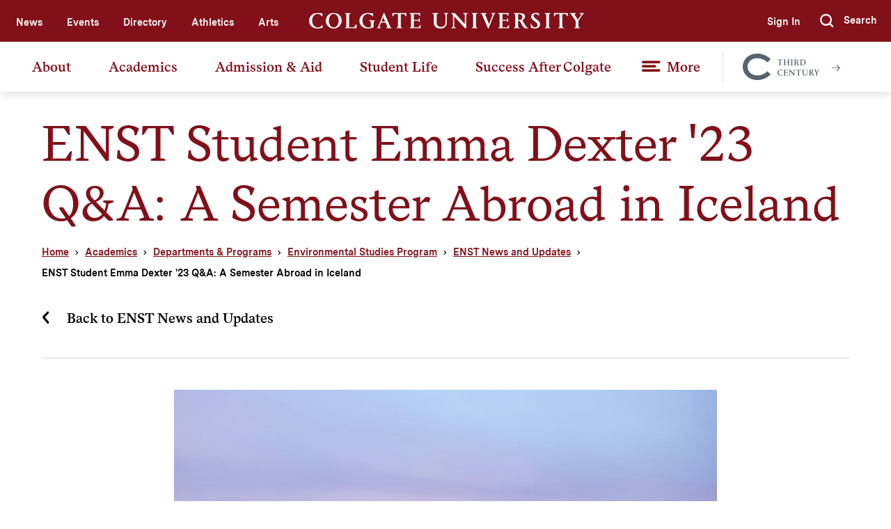

--- FILE ---
content_type: text/html; charset=UTF-8
request_url: https://www.colgate.edu/academics/departments-programs/environmental-studies-program/enst-news-and-updates/enst-student
body_size: 11022
content:
<!DOCTYPE html>
<html lang="en" dir="ltr" prefix="content: http://purl.org/rss/1.0/modules/content/  dc: http://purl.org/dc/terms/  foaf: http://xmlns.com/foaf/0.1/  og: http://ogp.me/ns#  rdfs: http://www.w3.org/2000/01/rdf-schema#  schema: http://schema.org/  sioc: http://rdfs.org/sioc/ns#  sioct: http://rdfs.org/sioc/types#  skos: http://www.w3.org/2004/02/skos/core#  xsd: http://www.w3.org/2001/XMLSchema# ">
  <head>
    <meta http-equiv="X-UA-Compatible" content="IE=edge">
    <meta charset="utf-8" />
<meta name="description" content="Emma Dexter &#039;23 shares details (and amazing pictures) from her semester abroad experience in Iceland." />
<link rel="canonical" href="https://www.colgate.edu/academics/departments-programs/environmental-studies-program/enst-news-and-updates/enst-student" />
<meta property="og:image" content="https://www.colgate.edu/sites/default/files/styles/optimized/public/2019-03/Home_Hero_Bg_0.jpg" />
<meta name="twitter:card" content="summary_large_image" />
<meta name="twitter:image" content="https://www.colgate.edu/sites/default/files/styles/optimized/public/2019-03/Home_Hero_Bg_0.jpg" />
<meta name="Generator" content="Drupal 11 (https://www.drupal.org)" />
<meta name="MobileOptimized" content="width" />
<meta name="HandheldFriendly" content="true" />
<meta name="viewport" content="width=device-width, initial-scale=1.0" />
<link rel="icon" href="/themes/custom/colgate/favicon.ico" type="image/vnd.microsoft.icon" />

    <title>ENST Student Emma Dexter &#039;23 Q&amp;A: A Semester Abroad in Iceland | Colgate University</title>
    <script>document.documentElement.className += ' js';</script>

    <link rel="stylesheet" media="all" href="/core/misc/components/progress.module.css?t7435q" />
<link rel="stylesheet" media="all" href="/core/misc/components/ajax-progress.module.css?t7435q" />
<link rel="stylesheet" media="all" href="/core/modules/system/css/components/align.module.css?t7435q" />
<link rel="stylesheet" media="all" href="/core/modules/system/css/components/container-inline.module.css?t7435q" />
<link rel="stylesheet" media="all" href="/core/modules/system/css/components/clearfix.module.css?t7435q" />
<link rel="stylesheet" media="all" href="/core/modules/system/css/components/hidden.module.css?t7435q" />
<link rel="stylesheet" media="all" href="/core/modules/system/css/components/item-list.module.css?t7435q" />
<link rel="stylesheet" media="all" href="/core/modules/system/css/components/js.module.css?t7435q" />
<link rel="stylesheet" media="all" href="/core/modules/system/css/components/position-container.module.css?t7435q" />
<link rel="stylesheet" media="all" href="/core/modules/system/css/components/reset-appearance.module.css?t7435q" />
<link rel="stylesheet" media="all" href="/core/modules/filter/css/filter.caption.css?t7435q" />
<link rel="stylesheet" media="all" href="/modules/contrib/entity_embed/css/entity_embed.filter.caption.css?t7435q" />
<link rel="stylesheet" media="all" href="/core/modules/views/css/views.module.css?t7435q" />
<link rel="stylesheet" media="all" href="/themes/contrib/idfive/css/base/normalize.css?t7435q" />
<link rel="stylesheet" media="all" href="/themes/contrib/idfive/css/base/elements.css?t7435q" />
<link rel="stylesheet" media="screen" href="/themes/custom/colgate/silc/build/css/index.css?t7435q" />
<link rel="stylesheet" media="print" href="/themes/custom/colgate/silc/build/css/print.css?t7435q" />
<link rel="stylesheet" media="all" href="/themes/contrib/idfive/css/layout/layout.css?t7435q" />
<link rel="stylesheet" media="all" href="/themes/contrib/idfive/css/components/components.css?t7435q" />
<link rel="stylesheet" media="all" href="/themes/contrib/idfive/css/theme/theme.css?t7435q" />

    <script type="application/json" data-drupal-selector="drupal-settings-json">{"path":{"baseUrl":"\/","pathPrefix":"","currentPath":"node\/103361","currentPathIsAdmin":false,"isFront":false,"currentLanguage":"en"},"pluralDelimiter":"\u0003","gtag":{"tagId":"","consentMode":false,"otherIds":[],"events":[],"additionalConfigInfo":[]},"suppressDeprecationErrors":true,"ajaxPageState":{"libraries":"eJxdyEEKgDAMBdELFXMkSe03RNpGaKz29oo73TyYQXX1MaNEJFp4d7UaxEwyZmchefj3xBtf31mCplU7SLJFzqGN5igUuSF0xdnodSqWjowbbSEtGQ","theme":"colgate","theme_token":null},"ajaxTrustedUrl":[],"gtm":{"tagId":null,"settings":{"data_layer":"dataLayer","include_classes":false,"allowlist_classes":"google\nnonGooglePixels\nnonGoogleScripts\nnonGoogleIframes","blocklist_classes":"customScripts\ncustomPixels","include_environment":false,"environment_id":"","environment_token":""},"tagIds":["GTM-TH7959"]},"user":{"uid":0,"permissionsHash":"b727113104ba87e4c908ba55d2acb99b1422d2c2edbb88029a1abd243683cede"}}</script>
<script src="/core/misc/drupalSettingsLoader.js?v=11.2.9"></script>
<script src="/modules/contrib/google_tag/js/gtag.js?t7435q"></script>
<script src="/modules/contrib/google_tag/js/gtm.js?t7435q"></script>

    <meta name="viewport" content="width=device-width, initial-scale=1">

    <link rel="apple-touch-icon-precomposed" sizes="57x57" href="https://www.colgate.edu/themes/custom/colgate/favicons/apple-touch-icon-57x57.png">
<link rel="apple-touch-icon-precomposed" sizes="114x114" href="https://www.colgate.edu/themes/custom/colgate/favicons/apple-touch-icon-114x114.png">
<link rel="apple-touch-icon-precomposed" sizes="72x72" href="https://www.colgate.edu/themes/custom/colgate/favicons/apple-touch-icon-72x72.png">
<link rel="apple-touch-icon-precomposed" sizes="144x144" href="https://www.colgate.edu/themes/custom/colgate/favicons/apple-touch-icon-144x144.png">
<link rel="apple-touch-icon-precomposed" sizes="60x60" href="https://www.colgate.edu/themes/custom/colgate/favicons/apple-touch-icon-60x60.png">
<link rel="apple-touch-icon-precomposed" sizes="120x120" href="https://www.colgate.edu/themes/custom/colgate/favicons/apple-touch-icon-120x120.png">
<link rel="apple-touch-icon-precomposed" sizes="76x76" href="https://www.colgate.edu/themes/custom/colgate/favicons/apple-touch-icon-76x76.png">
<link rel="apple-touch-icon-precomposed" sizes="152x152" href="https://www.colgate.edu/themes/custom/colgate/favicons/apple-touch-icon-152x152.png">
<link rel="icon" type="image/png" href="https://www.colgate.edu/themes/custom/colgate/favicons/favicon-196x196.png" sizes="196x196">
<link rel="icon" type="image/png" href="https://www.colgate.edu/themes/custom/colgate/favicons/favicon-96x96.png" sizes="96x96">
<link rel="icon" type="image/png" href="https://www.colgate.edu/themes/custom/colgate/favicons/favicon-32x32.png" sizes="32x32">
<link rel="icon" type="image/png" href="https://www.colgate.edu/themes/custom/colgate/favicons/favicon-16x16.png" sizes="16x16">
<link rel="icon" type="image/png" href="https://www.colgate.edu/themes/custom/colgate/favicons/favicon-128.png" sizes="128x128">
<meta name="application-name" content="Colgate University"/>
<meta name="msapplication-TileColor" content="#FFFFFF">
<meta name="msapplication-TileImage" content="https://www.colgate.edu/themes/custom/colgate/favicons/mstile-144x144.png">
<meta name="msapplication-square70x70logo" content="https://www.colgate.edu/themes/custom/colgate/favicons/mstile-70x70.png">
<meta name="msapplication-square150x150logo" content="https://www.colgate.edu/themes/custom/colgate/favicons/mstile-150x150.png">
<meta name="msapplication-wide310x150logo" content="https://www.colgate.edu/themes/custom/colgate/favicons/mstile-310x150.png">
<meta name="msapplication-square310x310logo" content="https://www.colgate.edu/themes/custom/colgate/favicons/mstile-310x310.png">
  </head>
  <body class="internal route--entity-node-canonical path--academics--departments-programs--environmental-studies-program--enst-news-and-updates--enst-student path-node page-node-type-blog-post no-sidebar">
    <a href="#main-content" class="visually-hidden focusable skip-link">Skip to main content</a>

    <div id="fb-root"></div>
<script>
  (function (d, s, id) {
      var js, fjs = d.getElementsByTagName(s)[0];
      if (d.getElementById(id)) return;
      js = d.createElement(s); js.id = id;
      js.src = 'https://connect.facebook.net/en_US/sdk.js#xfbml=1&version=v3.2';
      fjs.parentNode.insertBefore(js, fjs);
  }(document, 'script', 'facebook-jssdk'));
</script>
    <noscript><iframe src="https://www.googletagmanager.com/ns.html?id=GTM-TH7959"
                  height="0" width="0" style="display:none;visibility:hidden"></iframe></noscript>

      <div class="dialog-off-canvas-main-canvas" data-off-canvas-main-canvas>
    
  <header class="site-header">
  <div class="site-header__top-bar">
    <div class="compartment">
      <nav class="site-header__utility-nav" aria-label="Utility nav">
        <div class="site-header__top-bar-left">
          
              <ul>
              <li>
        <a href="/news" data-drupal-link-system-path="node/13">News</a>
              </li>
          <li>
        <a href="https://calendar.colgate.edu" target="_blank">Events</a>
              </li>
          <li>
        <a href="/about/directory" data-drupal-link-system-path="node/296">Directory</a>
              </li>
          <li>
        <a href="/student-life/athletics-recreation" target="_self" data-drupal-link-system-path="node/8902">Athletics</a>
              </li>
          <li>
        <a href="/news/features/arts-colgate" data-drupal-link-system-path="node/84401">Arts</a>
              </li>
        </ul>
  


        </div>
        <div class="site-header__top-bar-center">
          <a href="/" class="site-header__logo">
            <img src="https://www.colgate.edu/themes/custom/colgate/silc/build/img/logos/Colgate_Logo_White.svg" alt="Colgate University header logo">
          </a>
        </div>
        <div class="site-header__top-bar-right">
          <nav>
            
              <ul>
              <li class="display-for-home">
        <a href="https://connect.colgate.edu/register/inquiry" target="_blank">Request Info</a>
              </li>
          <li class="display-for-home">
        <a href="/admission-aid/visit" data-drupal-link-system-path="node/9961">Visit</a>
              </li>
          <li class="display-for-home">
        <a href="/give" data-drupal-link-system-path="node/11361">Give</a>
              </li>
          <li>
        <a href="/saml/login" data-drupal-link-system-path="saml/login">Sign In</a>
              </li>
        </ul>
  


          </nav>
          <a class="site-header__offcanvas-trigger" href="#offcanvas-nav" role="button">
            <div class="site-header__hamburger-icon">
              <div role="presentation"></div>
              <div role="presentation"></div>
              <div role="presentation"></div>
            </div>
          </a>
          <div class="site-header__search" id="site-header__search">
            <form action="https://www.colgate.edu/search" role="search" class="site-header__search-form">
              <a class="site-header__search-hide" href="#" aria-label="Hide search" role="button"></a>
              <input type="text" name="q" class="site-header__search-input" placeholder="Search" aria-label="Search">
              <button type="submit" class="site-header__search-submit">
                <span class="visible-for-screen-readers">Submit</span>
                <span class="icon-icon_Search"></span>
              </button>
            </form>
            <a class="site-header__search-show" href="#site-header__search" aria-label="Show search" role="button">
              <span class="icon-icon_Search"></span>
              <span class="silc-display--none-899">Search</span>
            </a>
          </div>
        </div>
      </nav>
    </div>
  </div>
  <div class="site-header__main-bar">
    <div class="compartment">
      <nav class="site-header__main-nav" aria-label="Desktop main nav">
        
              <ul>
              <li>
        <a href="/about" data-drupal-link-system-path="node/4">About</a>
                                <ul>
              <li>
        <a href="/about/colgate-glance" data-drupal-link-system-path="node/486">Colgate at a Glance</a>
              </li>
          <li>
        <a href="/about/who-we-are" data-drupal-link-system-path="node/61456">Who We Are</a>
              </li>
          <li>
        <a href="/about/third-century-plan" data-drupal-link-system-path="node/80191">Third-Century Plan</a>
              </li>
          <li>
        <a href="/about/leadership" data-drupal-link-system-path="node/132">Leadership &amp; Governance</a>
              </li>
          <li>
        <a href="/about/leadership/president-brian-w-casey/committees-and-reports/academic-freedom-and-freedom" data-drupal-link-system-path="node/11486">Academic Freedom &amp; Freedom of Expression</a>
              </li>
          <li>
        <a href="/about/sustainability" data-drupal-link-system-path="node/506">Sustainability</a>
              </li>
          <li>
        <a href="/about/campus-facilities" data-drupal-link-system-path="node/104">Campus &amp; Facilities</a>
              </li>
          <li>
        <a href="/about/directory" data-drupal-link-system-path="node/296">Directory</a>
              </li>
          <li>
        <a href="/about/our-location" data-drupal-link-system-path="node/99161">Our Location</a>
              </li>
        </ul>
  
              </li>
          <li>
        <a href="/academics" data-drupal-link-system-path="node/5">Academics</a>
                                <ul>
              <li>
        <a href="/academics/majors-minors" data-drupal-link-system-path="node/18">Majors &amp; Minors</a>
              </li>
          <li>
        <a href="https://courseofferings.colgate.edu/">Course Offerings</a>
              </li>
          <li>
        <a href="/academics/departments-programs" data-drupal-link-system-path="node/19">Departments &amp; Programs</a>
              </li>
          <li>
        <a href="/academics/core-curriculum" data-drupal-link-system-path="node/30">Core Curriculum</a>
              </li>
          <li>
        <a href="/academics/institutes-advanced-study" data-drupal-link-system-path="node/162696">Institutes for Advanced Study</a>
              </li>
          <li>
        <a href="/academics/research-scholarship" data-drupal-link-system-path="node/90">Research &amp; Scholarship</a>
              </li>
          <li>
        <a href="/academics/scholars-programs" data-drupal-link-system-path="node/10751">Scholars Programs</a>
              </li>
          <li>
        <a href="/academics/pre-professional-programs" data-drupal-link-system-path="node/85">Pre-Professional Programs</a>
              </li>
          <li>
        <a href="/academics/off-campus-study" data-drupal-link-system-path="node/174">Off-Campus Study</a>
              </li>
          <li>
        <a href="/academics/academic-calendar" data-drupal-link-system-path="node/86">Academic Calendar</a>
              </li>
          <li>
        <a href="/academics/13-goals-colgate-education" data-drupal-link-system-path="node/17411">Goals of a Colgate Education</a>
              </li>
          <li>
        <a href="/academics/university-libraries" data-drupal-link-system-path="node/42451">Libraries</a>
              </li>
        </ul>
  
              </li>
          <li>
        <a href="/admission-aid" data-drupal-link-system-path="node/6">Admission &amp; Aid</a>
                                <ul>
              <li>
        <a href="/admission-aid/visit/virtual-programming" data-drupal-link-system-path="node/66231">Virtual Programming</a>
              </li>
          <li>
        <a href="/admission-aid/visit" data-drupal-link-system-path="node/9961">Visit</a>
              </li>
          <li>
        <a href="/admission-aid/apply" data-drupal-link-system-path="node/8995">Apply</a>
              </li>
          <li>
        <a href="/admission-aid/tuition-fees" data-drupal-link-system-path="node/9966">Tuition &amp; Fees</a>
              </li>
          <li>
        <a href="/admission-aid/financial-aid" data-drupal-link-system-path="node/9971">Financial Aid</a>
                                <ul>
              <li>
        <a href="/admission-aid/financial-aid/apply-aid" data-drupal-link-system-path="node/10011">Apply for Aid</a>
              </li>
          <li>
        <a href="/admission-aid/financial-aid/colgate-commitment" data-drupal-link-system-path="node/86401">Colgate Commitment</a>
              </li>
          <li>
        <a href="/admission-aid/financial-aid/estimate-your-aid" data-drupal-link-system-path="node/10021">Estimate Your Aid</a>
              </li>
          <li>
        <a href="/admission-aid/financial-aid/financing" data-drupal-link-system-path="node/10061">Financing</a>
              </li>
          <li>
        <a href="/admission-aid/financial-aid/resources" data-drupal-link-system-path="node/10066">Resources</a>
              </li>
          <li>
        <a href="/admission-aid/financial-aid/policies-procedures" data-drupal-link-system-path="node/10041">Policies &amp; Procedures</a>
              </li>
          <li>
        <a href="/admission-aid/financial-aid/types-aid" data-drupal-link-system-path="node/10036">Types of Aid</a>
              </li>
          <li>
        <a href="/admission-aid/financial-aid/understanding-your-aid" data-drupal-link-system-path="node/10031">Understanding Your Aid</a>
              </li>
          <li>
        <a href="https://finaid.colgate.edu/NetPartnerStudent/PgHome.aspx">Financial Aid Portal</a>
              </li>
        </ul>
  
              </li>
          <li>
        <a href="https://connect.colgate.edu/register/inquiry" target="_blank">Request Information</a>
              </li>
          <li>
        <a href="/admission-aid/admitted-students" data-drupal-link-system-path="node/9991">Admitted Students</a>
              </li>
          <li>
        <a href="/admission-aid/information-counselors" data-drupal-link-system-path="node/10006">Information for Counselors</a>
              </li>
          <li>
        <a href="/admission-aid/contact-us" data-drupal-link-system-path="node/10016">Contact Us</a>
              </li>
          <li>
        <a href="/admission-aid/colgate" data-drupal-link-system-path="node/81201">This is Colgate</a>
              </li>
        </ul>
  
              </li>
          <li>
        <a href="/student-life" data-drupal-link-system-path="node/7">Student Life</a>
                                <ul>
              <li>
        <a href="/student-life/athletics-recreation" data-drupal-link-system-path="node/8902">Athletics &amp; Recreation</a>
              </li>
          <li>
        <a href="/student-life/clubs-organizations" data-drupal-link-system-path="node/594">Clubs &amp; Organizations</a>
              </li>
          <li>
        <a href="/student-life/diversity-and-inclusion" data-drupal-link-system-path="node/8724">Diversity &amp; Inclusion</a>
              </li>
          <li>
        <a href="/student-life/housing-and-dining" data-drupal-link-system-path="node/8745">Housing &amp; Dining</a>
              </li>
          <li>
        <a href="/student-life/health-and-wellness" data-drupal-link-system-path="node/9111">Health &amp; Wellness</a>
              </li>
          <li>
        <a href="/student-life/advising-support" data-drupal-link-system-path="node/149331">Advising &amp; Support</a>
              </li>
          <li>
        <a href="/student-life/safety" data-drupal-link-system-path="node/115586">Safety</a>
              </li>
        </ul>
  
              </li>
          <li>
        <a href="/success-after-colgate" data-drupal-link-system-path="node/8">Success After Colgate</a>
                                <ul>
              <li>
        <a href="/success-after-colgate/career-development" data-drupal-link-system-path="node/857">Career Development</a>
              </li>
          <li>
        <a href="/success-after-colgate/graduate-and-professional-schools" data-drupal-link-system-path="node/10901">Graduate &amp; Professional Schools</a>
              </li>
          <li>
        <a href="/success-after-colgate/national-fellowships-and-scholarships" data-drupal-link-system-path="node/11506">National Fellowships &amp; Scholarships</a>
              </li>
          <li>
        <a href="/success-after-colgate/career-and-continuing-education-outcomes" data-drupal-link-system-path="node/61461">Career and Education Outcomes</a>
              </li>
          <li>
        <a href="/success-after-colgate/entrepreneurship-and-innovation" data-drupal-link-system-path="node/11566">Entrepreneurship and Innovation</a>
              </li>
        </ul>
  
              </li>
          <li>
        <a href="">More</a>
                                <ul>
              <li>
        <a href="/about/campus-services-and-resources" data-drupal-link-system-path="node/79">Campus Resources &amp; Services</a>
              </li>
          <li>
        <a href="/prospective-students" data-drupal-link-system-path="node/16586">Prospective Students</a>
              </li>
          <li>
        <a href="/current-students" data-drupal-link-system-path="node/11">Current Students</a>
              </li>
          <li>
        <a href="/faculty-staff" data-drupal-link-system-path="node/16716">Faculty &amp; Staff</a>
              </li>
          <li>
        <a href="/community" data-drupal-link-system-path="node/8908">Community</a>
              </li>
          <li>
        <a href="/alumni" data-drupal-link-system-path="node/63891">Alumni</a>
              </li>
          <li>
        <a href="/give" data-drupal-link-system-path="node/11361">Give</a>
              </li>
        </ul>
  
              </li>
        </ul>
  


        <a href="https://thirdcentury.colgate.edu/" class="site-header__third-century-cta">
<svg class="site-header__third-century-cta-logo" enable-background="new 0 0 551.84 100.8" id="Layer_1" data-name="Layer 1" xmlns="http://www.w3.org/2000/svg" viewBox="0 0 288.29 98.8"><defs><style>.cls-1{fill:#010101;}</style></defs><path class="cls-1" d="M187.51,58h-.23l-2.71-3.27h-4.8V72.93l2.39,1.79v.2h-8.72v-.2l2.42-1.79V54.77H171L168.35,58h-.23V53.3h19.39Zm21,5.16V55.26l-2.22-1.76v-.2h8.33v.2l-2.22,1.76V73l2.22,1.76v.2h-8.33v-.2L208.48,73V64.7H197.41V73l2.22,1.76v.2h-8.36v-.2L193.5,73V55.26l-2.23-1.76v-.2h8.36v.2l-2.22,1.76V63.2Zm10.1,11.52L220.8,73V55.26l-2.22-1.76v-.2h8.33v.2l-2.22,1.76V73l2.22,1.76v.2h-8.33Zm12.31,0L233.11,73V55.26l-2.22-1.76v-.2h8.62c4.35,0,7.19,1.64,7.19,4.77,0,2.68-2.13,4.47-3.82,5.32l3.69,6.34a13,13,0,0,0,4.44,5v.2a8.14,8.14,0,0,1-2.06.23c-2.78,0-4.15-.92-5.75-3.73l-3.92-7.11H237V73l2.48,1.76v.2h-8.59ZM237,63h3c1.54,0,3-1.89,3-4.11a3.86,3.86,0,0,0-4.17-4.22H237Zm16.4,11.72L255.62,73V55.26L253.4,53.5v-.2h9.5c6.63,0,12.21,3.69,12.21,10.48,0,6.37-4.44,11.14-11.27,11.14H253.4Zm6.1-20V72.83a10,10,0,0,0,3.95.68c4.35,0,7.45-4,7.45-9.53,0-5.88-3.89-9.27-8.69-9.27C261.59,54.71,260.51,54.71,259.5,54.74Zm-91.19,47.94c0-6.08,4.67-11.27,12.08-11.27a28.53,28.53,0,0,1,6.57.92V96.6h-.2c-1.5-1.82-3.95-3.69-6.82-3.69-4.18,0-7.35,4-7.35,9.38,0,6,3.66,9.95,7.84,9.95,3.52,0,5.81-2.7,6.76-3.91h.19v4a16.78,16.78,0,0,1-7.08,1.41C173.51,113.75,168.31,109.47,168.31,102.68Zm23.52,10.51,2.22-1.76V93.73L191.83,92v-.2h14.79v4.31h-.2L204,93.21h-6.07v8h6.3l1.7-2.28h.16v6h-.16l-1.7-2.25h-6.3v9.24h6.72l2.52-3.59h.19v5.06H191.83Zm19.73,0,2.35-1.86V94.51A36,36,0,0,0,211.36,92v-.2h5.36l13.87,15.68V93.83L227.88,92v-.2h6.89V92l-2.38,1.86v19.56h-1.53L215.74,96.51v14.82l2.81,1.86v.2h-7Zm46.05-16.68h-.23l-2.71-3.27h-4.8V111.4l2.38,1.79v.2h-8.72v-.2L246,111.4V93.24h-4.83l-2.68,3.27h-.23V91.77h19.4Zm15,17.2c-6,0-9.4-3.13-9.4-8v-12L261,92v-.2h8.55V92l-2.42,1.76v11.89c0,3.69,2.19,5.84,6.34,5.84a5.63,5.63,0,0,0,6-5.88V93.73L277,92v-.2h6.4V92l-2.19,1.76v12C281.22,109.63,278.35,113.71,272.63,113.71Zm14.41-.52,2.22-1.76V93.73L287,92v-.2h8.62c4.34,0,7.18,1.64,7.18,4.77,0,2.68-2.12,4.47-3.82,5.32l3.69,6.33a13.09,13.09,0,0,0,4.44,5v.2a8.08,8.08,0,0,1-2.06.23c-2.77,0-4.14-.92-5.74-3.73l-3.92-7.11h-2.28v8.65l2.48,1.76v.2H287Zm6.11-11.72h3c1.53,0,3-1.89,3-4.11a3.86,3.86,0,0,0-4.18-4.22h-1.79Zm27-9.7h6V92l-1.93,1.76-5.68,8.85v8.82l2.22,1.79v.2h-8.32v-.2l2.22-1.79v-8.2l-6.21-9.47L306.54,92v-.2h8.52V92l-2.25,1.76,4.8,7.48,4.73-7.41L320.12,92ZM130.57,97.29,143,109.43c-12.56,12.7-31.76,20.74-50.53,20.74-33.73,0-54.62-24.56-54.62-49.4,0-26.11,21-49.4,54.06-49.4,19.33,0,38.53,8.05,51.09,20.75L130.57,64.26c-9.31-9.32-23.71-15.67-38.67-15.67-21.46,0-36,14.54-36,32.18C55.9,96.86,70.3,113,92.46,113A55.61,55.61,0,0,0,130.57,97.29Z" transform="translate(-37.84 -31.37)"/></svg>
          <svg class="site-header__third-century-cta-arrow" xmlns="http://www.w3.org/2000/svg" width="12" height="10" viewBox="0 0 12 10"><path fill-rule="nonzero" d="M7.375 9.25L11.625 5l.313-.375-.313-.375L7.375 0l-.75.75 3.406 3.375H0v1h10.031L6.625 8.5z"/></svg>
          <span class="visible-for-screen-readers">Colgate Together</span>
        </a>
      </nav>
    </div>
  </div>
  <div class="offcanvas-nav" id="offcanvas-nav">
    <div class="offcanvas-nav__compartment">
      <nav class="offcanvas-nav__utility" aria-label="Off canvas utility navigation">
        <a href="https://thirdcentury.colgate.edu/" class="site-header__third-century-cta">
<svg class="site-header__third-century-cta-logo" enable-background="new 0 0 551.84 100.8" id="Layer_1" data-name="Layer 1" xmlns="http://www.w3.org/2000/svg" viewBox="0 0 288.29 98.8"><defs><style>.cls-1{fill:#010101;}</style></defs><path class="cls-1" d="M187.51,58h-.23l-2.71-3.27h-4.8V72.93l2.39,1.79v.2h-8.72v-.2l2.42-1.79V54.77H171L168.35,58h-.23V53.3h19.39Zm21,5.16V55.26l-2.22-1.76v-.2h8.33v.2l-2.22,1.76V73l2.22,1.76v.2h-8.33v-.2L208.48,73V64.7H197.41V73l2.22,1.76v.2h-8.36v-.2L193.5,73V55.26l-2.23-1.76v-.2h8.36v.2l-2.22,1.76V63.2Zm10.1,11.52L220.8,73V55.26l-2.22-1.76v-.2h8.33v.2l-2.22,1.76V73l2.22,1.76v.2h-8.33Zm12.31,0L233.11,73V55.26l-2.22-1.76v-.2h8.62c4.35,0,7.19,1.64,7.19,4.77,0,2.68-2.13,4.47-3.82,5.32l3.69,6.34a13,13,0,0,0,4.44,5v.2a8.14,8.14,0,0,1-2.06.23c-2.78,0-4.15-.92-5.75-3.73l-3.92-7.11H237V73l2.48,1.76v.2h-8.59ZM237,63h3c1.54,0,3-1.89,3-4.11a3.86,3.86,0,0,0-4.17-4.22H237Zm16.4,11.72L255.62,73V55.26L253.4,53.5v-.2h9.5c6.63,0,12.21,3.69,12.21,10.48,0,6.37-4.44,11.14-11.27,11.14H253.4Zm6.1-20V72.83a10,10,0,0,0,3.95.68c4.35,0,7.45-4,7.45-9.53,0-5.88-3.89-9.27-8.69-9.27C261.59,54.71,260.51,54.71,259.5,54.74Zm-91.19,47.94c0-6.08,4.67-11.27,12.08-11.27a28.53,28.53,0,0,1,6.57.92V96.6h-.2c-1.5-1.82-3.95-3.69-6.82-3.69-4.18,0-7.35,4-7.35,9.38,0,6,3.66,9.95,7.84,9.95,3.52,0,5.81-2.7,6.76-3.91h.19v4a16.78,16.78,0,0,1-7.08,1.41C173.51,113.75,168.31,109.47,168.31,102.68Zm23.52,10.51,2.22-1.76V93.73L191.83,92v-.2h14.79v4.31h-.2L204,93.21h-6.07v8h6.3l1.7-2.28h.16v6h-.16l-1.7-2.25h-6.3v9.24h6.72l2.52-3.59h.19v5.06H191.83Zm19.73,0,2.35-1.86V94.51A36,36,0,0,0,211.36,92v-.2h5.36l13.87,15.68V93.83L227.88,92v-.2h6.89V92l-2.38,1.86v19.56h-1.53L215.74,96.51v14.82l2.81,1.86v.2h-7Zm46.05-16.68h-.23l-2.71-3.27h-4.8V111.4l2.38,1.79v.2h-8.72v-.2L246,111.4V93.24h-4.83l-2.68,3.27h-.23V91.77h19.4Zm15,17.2c-6,0-9.4-3.13-9.4-8v-12L261,92v-.2h8.55V92l-2.42,1.76v11.89c0,3.69,2.19,5.84,6.34,5.84a5.63,5.63,0,0,0,6-5.88V93.73L277,92v-.2h6.4V92l-2.19,1.76v12C281.22,109.63,278.35,113.71,272.63,113.71Zm14.41-.52,2.22-1.76V93.73L287,92v-.2h8.62c4.34,0,7.18,1.64,7.18,4.77,0,2.68-2.12,4.47-3.82,5.32l3.69,6.33a13.09,13.09,0,0,0,4.44,5v.2a8.08,8.08,0,0,1-2.06.23c-2.77,0-4.14-.92-5.74-3.73l-3.92-7.11h-2.28v8.65l2.48,1.76v.2H287Zm6.11-11.72h3c1.53,0,3-1.89,3-4.11a3.86,3.86,0,0,0-4.18-4.22h-1.79Zm27-9.7h6V92l-1.93,1.76-5.68,8.85v8.82l2.22,1.79v.2h-8.32v-.2l2.22-1.79v-8.2l-6.21-9.47L306.54,92v-.2h8.52V92l-2.25,1.76,4.8,7.48,4.73-7.41L320.12,92ZM130.57,97.29,143,109.43c-12.56,12.7-31.76,20.74-50.53,20.74-33.73,0-54.62-24.56-54.62-49.4,0-26.11,21-49.4,54.06-49.4,19.33,0,38.53,8.05,51.09,20.75L130.57,64.26c-9.31-9.32-23.71-15.67-38.67-15.67-21.46,0-36,14.54-36,32.18C55.9,96.86,70.3,113,92.46,113A55.61,55.61,0,0,0,130.57,97.29Z" transform="translate(-37.84 -31.37)"/></svg>
          <svg class="site-header__third-century-cta-arrow" xmlns="http://www.w3.org/2000/svg" width="12" height="10" viewBox="0 0 12 10"><path fill-rule="nonzero" d="M7.375 9.25L11.625 5l.313-.375-.313-.375L7.375 0l-.75.75 3.406 3.375H0v1h10.031L6.625 8.5z"/></svg>
          <span class="visible-for-screen-readers">Colgate Together</span>
        </a>
        
              <ul>
              <li class="display-for-home">
        <a href="https://connect.colgate.edu/register/inquiry" target="_blank">Request Info</a>
              </li>
          <li class="display-for-home">
        <a href="/admission-aid/visit" data-drupal-link-system-path="node/9961">Visit</a>
              </li>
          <li class="display-for-home">
        <a href="/give" data-drupal-link-system-path="node/11361">Give</a>
              </li>
          <li>
        <a href="/saml/login" data-drupal-link-system-path="saml/login">Sign In</a>
              </li>
        </ul>
  


      </nav>
      <nav class="offcanvas-nav__primary" aria-label="Off canvas primary navigation">
        <a href="/" class="offcanvas-nav__home-link">Home</a>
        
              <ul>
              <li>
        <a href="/about" data-drupal-link-system-path="node/4">About</a>
                                <ul>
              <li>
        <a href="/about/colgate-glance" data-drupal-link-system-path="node/486">Colgate at a Glance</a>
              </li>
          <li>
        <a href="/about/who-we-are" data-drupal-link-system-path="node/61456">Who We Are</a>
              </li>
          <li>
        <a href="/about/third-century-plan" data-drupal-link-system-path="node/80191">Third-Century Plan</a>
              </li>
          <li>
        <a href="/about/leadership" data-drupal-link-system-path="node/132">Leadership &amp; Governance</a>
              </li>
          <li>
        <a href="/about/leadership/president-brian-w-casey/committees-and-reports/academic-freedom-and-freedom" data-drupal-link-system-path="node/11486">Academic Freedom &amp; Freedom of Expression</a>
              </li>
          <li>
        <a href="/about/sustainability" data-drupal-link-system-path="node/506">Sustainability</a>
              </li>
          <li>
        <a href="/about/campus-facilities" data-drupal-link-system-path="node/104">Campus &amp; Facilities</a>
              </li>
          <li>
        <a href="/about/directory" data-drupal-link-system-path="node/296">Directory</a>
              </li>
          <li>
        <a href="/about/our-location" data-drupal-link-system-path="node/99161">Our Location</a>
              </li>
        </ul>
  
              </li>
          <li>
        <a href="/academics" data-drupal-link-system-path="node/5">Academics</a>
                                <ul>
              <li>
        <a href="/academics/majors-minors" data-drupal-link-system-path="node/18">Majors &amp; Minors</a>
              </li>
          <li>
        <a href="https://courseofferings.colgate.edu/">Course Offerings</a>
              </li>
          <li>
        <a href="/academics/departments-programs" data-drupal-link-system-path="node/19">Departments &amp; Programs</a>
              </li>
          <li>
        <a href="/academics/core-curriculum" data-drupal-link-system-path="node/30">Core Curriculum</a>
              </li>
          <li>
        <a href="/academics/institutes-advanced-study" data-drupal-link-system-path="node/162696">Institutes for Advanced Study</a>
              </li>
          <li>
        <a href="/academics/research-scholarship" data-drupal-link-system-path="node/90">Research &amp; Scholarship</a>
              </li>
          <li>
        <a href="/academics/scholars-programs" data-drupal-link-system-path="node/10751">Scholars Programs</a>
              </li>
          <li>
        <a href="/academics/pre-professional-programs" data-drupal-link-system-path="node/85">Pre-Professional Programs</a>
              </li>
          <li>
        <a href="/academics/off-campus-study" data-drupal-link-system-path="node/174">Off-Campus Study</a>
              </li>
          <li>
        <a href="/academics/academic-calendar" data-drupal-link-system-path="node/86">Academic Calendar</a>
              </li>
          <li>
        <a href="/academics/13-goals-colgate-education" data-drupal-link-system-path="node/17411">Goals of a Colgate Education</a>
              </li>
          <li>
        <a href="/academics/university-libraries" data-drupal-link-system-path="node/42451">Libraries</a>
              </li>
        </ul>
  
              </li>
          <li>
        <a href="/admission-aid" data-drupal-link-system-path="node/6">Admission &amp; Aid</a>
                                <ul>
              <li>
        <a href="/admission-aid/visit/virtual-programming" data-drupal-link-system-path="node/66231">Virtual Programming</a>
              </li>
          <li>
        <a href="/admission-aid/visit" data-drupal-link-system-path="node/9961">Visit</a>
              </li>
          <li>
        <a href="/admission-aid/apply" data-drupal-link-system-path="node/8995">Apply</a>
              </li>
          <li>
        <a href="/admission-aid/tuition-fees" data-drupal-link-system-path="node/9966">Tuition &amp; Fees</a>
              </li>
          <li>
        <a href="/admission-aid/financial-aid" data-drupal-link-system-path="node/9971">Financial Aid</a>
              </li>
          <li>
        <a href="https://connect.colgate.edu/register/inquiry" target="_blank">Request Information</a>
              </li>
          <li>
        <a href="/admission-aid/admitted-students" data-drupal-link-system-path="node/9991">Admitted Students</a>
              </li>
          <li>
        <a href="/admission-aid/information-counselors" data-drupal-link-system-path="node/10006">Information for Counselors</a>
              </li>
          <li>
        <a href="/admission-aid/contact-us" data-drupal-link-system-path="node/10016">Contact Us</a>
              </li>
          <li>
        <a href="/admission-aid/colgate" data-drupal-link-system-path="node/81201">This is Colgate</a>
              </li>
        </ul>
  
              </li>
          <li>
        <a href="/student-life" data-drupal-link-system-path="node/7">Student Life</a>
                                <ul>
              <li>
        <a href="/student-life/athletics-recreation" data-drupal-link-system-path="node/8902">Athletics &amp; Recreation</a>
              </li>
          <li>
        <a href="/student-life/clubs-organizations" data-drupal-link-system-path="node/594">Clubs &amp; Organizations</a>
              </li>
          <li>
        <a href="/student-life/diversity-and-inclusion" data-drupal-link-system-path="node/8724">Diversity &amp; Inclusion</a>
              </li>
          <li>
        <a href="/student-life/housing-and-dining" data-drupal-link-system-path="node/8745">Housing &amp; Dining</a>
              </li>
          <li>
        <a href="/student-life/health-and-wellness" data-drupal-link-system-path="node/9111">Health &amp; Wellness</a>
              </li>
          <li>
        <a href="/student-life/advising-support" data-drupal-link-system-path="node/149331">Advising &amp; Support</a>
              </li>
          <li>
        <a href="/student-life/safety" data-drupal-link-system-path="node/115586">Safety</a>
              </li>
        </ul>
  
              </li>
          <li>
        <a href="/success-after-colgate" data-drupal-link-system-path="node/8">Success After Colgate</a>
                                <ul>
              <li>
        <a href="/success-after-colgate/career-development" data-drupal-link-system-path="node/857">Career Development</a>
              </li>
          <li>
        <a href="/success-after-colgate/graduate-and-professional-schools" data-drupal-link-system-path="node/10901">Graduate &amp; Professional Schools</a>
              </li>
          <li>
        <a href="/success-after-colgate/national-fellowships-and-scholarships" data-drupal-link-system-path="node/11506">National Fellowships &amp; Scholarships</a>
              </li>
          <li>
        <a href="/success-after-colgate/career-and-continuing-education-outcomes" data-drupal-link-system-path="node/61461">Career and Education Outcomes</a>
              </li>
          <li>
        <a href="/success-after-colgate/entrepreneurship-and-innovation" data-drupal-link-system-path="node/11566">Entrepreneurship and Innovation</a>
              </li>
        </ul>
  
              </li>
          <li>
        <a href="">More</a>
                                <ul>
              <li>
        <a href="/about/campus-services-and-resources" data-drupal-link-system-path="node/79">Campus Resources &amp; Services</a>
              </li>
          <li>
        <a href="/prospective-students" data-drupal-link-system-path="node/16586">Prospective Students</a>
              </li>
          <li>
        <a href="/current-students" data-drupal-link-system-path="node/11">Current Students</a>
              </li>
          <li>
        <a href="/faculty-staff" data-drupal-link-system-path="node/16716">Faculty &amp; Staff</a>
              </li>
          <li>
        <a href="/community" data-drupal-link-system-path="node/8908">Community</a>
              </li>
          <li>
        <a href="/alumni" data-drupal-link-system-path="node/63891">Alumni</a>
              </li>
          <li>
        <a href="/give" data-drupal-link-system-path="node/11361">Give</a>
              </li>
        </ul>
  
              </li>
        </ul>
  


      </nav>
      <nav class="offcanvas-nav__secondary" aria-label="Off canvas secondary navigation">
        
              <ul>
              <li>
        <a href="/prospective-students" data-drupal-link-system-path="node/16586">Prospective Students</a>
              </li>
          <li>
        <a href="/current-students" data-drupal-link-system-path="node/11">Current Students</a>
              </li>
          <li>
        <a href="/faculty-staff" data-drupal-link-system-path="node/16716">Faculty &amp; Staff</a>
              </li>
          <li>
        <a href="/alumni" data-drupal-link-system-path="node/63891">Alumni</a>
              </li>
          <li>
        <a href="/community" data-drupal-link-system-path="node/8908">Community</a>
              </li>
        </ul>
  


        
              <ul>
              <li>
        <a href="/news" data-drupal-link-system-path="node/13">News</a>
              </li>
          <li>
        <a href="https://calendar.colgate.edu/">Events</a>
              </li>
          <li>
        <a href="/about/directory" data-drupal-link-system-path="node/296">Directory</a>
              </li>
          <li>
        <a href="/about/campus-services-and-resources" data-drupal-link-system-path="node/79">Campus Services and Resources</a>
              </li>
        </ul>
  


      </nav>
    </div>
  </div>
  <div class="offcanvas-nav__overlay" role="button" tabindex="-1" aria-hidden="true"></div>
  <div class="site-header__search-overlay" role="button" tabindex="-1" aria-hidden="true"></div>
</header>
<div class="views-element-container"><div class="js-view-dom-id-32a48b82c38d907cb1dd420839690949b3f76d80ebe588e1bedb925ada71a93b">
  
</div></div>

<main id="main">
  <a id="main-content" tabindex="-1"></a>  
      
        
      <div class="layout--content ">
      <div class="page-top" id="page-top">
        <div class="compartment compartment--top">
                        <div id="block-colgate-page-title" class="block block-core block-page-title-block">
  
    
      <div class="content">
      

  <h1>
<span>ENST Student Emma Dexter &#039;23 Q&amp;A: A Semester Abroad in Iceland</span>
</h1>


    </div>
  </div>


                <div class="breadcrumb" aria-label="breadcrumb">
    <ol class="breadcrumb__list">
                        <li class="breadcrumb__list-item">
            <a class="breadcrumb__link" href="/">Home</a>
          </li>
                                <li class="breadcrumb__list-item">
            <a class="breadcrumb__link" href="/academics">Academics</a>
          </li>
                                <li class="breadcrumb__list-item">
            <a class="breadcrumb__link" href="/academics/departments-programs">Departments &amp; Programs</a>
          </li>
                                <li class="breadcrumb__list-item">
            <a class="breadcrumb__link" href="/academics/departments-programs/environmental-studies-program">Environmental Studies Program</a>
          </li>
                                <li class="breadcrumb__list-item">
            <a class="breadcrumb__link" href="/academics/departments-programs/environmental-studies-program/enst-news-and-updates">ENST News and Updates</a>
          </li>
                                <li class="breadcrumb__list-item" aria-current="true">
            ENST Student Emma Dexter &#039;23 Q&amp;A: A Semester Abroad in Iceland
          </li>
                  </ol>
  </div>


                      <a href="/academics/departments-programs/environmental-studies-program/enst-news-and-updates" class="back-to-parent">Back to ENST News and Updates</a>
  <div class="divider divider--light-grey"></div>
                      
                  </div>
      </div>
              <div class="compartment compartment--content clearfix">
            <div data-drupal-messages-fallback class="hidden"></div>


        </div>
                      <div id="block-colgate-content" class="block block-system block-system-main-block">
  
    
      <div class="content">
      <div class="section">
  <div class="compartment compartment--content compartment--squeeze compartment--article-content">
        <div class="featured-image featured-image--article-banner">
      <div class="featured-image__media">
        <img src="/sites/default/files/styles/optimized/public/images/blog_posts/20220314_074156.jpg?itok=_Hxibgio" alt="Harbor scene from Iceland (photo submitted by Emma Dexter) ">
      </div>
              <div class="featured-image__caption"><p>Harbor scene from Iceland (photo submitted by Emma Dexter)</p>
</div>
          </div>
        <div class="silc-grid silc-grid--collapse">
      <div class="silc-grid__col silc-grid__col--3-900 article__meta-share">
        <div class="article-meta">
          <div class="article-meta__byline">By: <a href="/news/author/17416">Chris Henke</a></div>
          <div class="article-meta__publish-date">May 2, 2022</div>
        </div>
        <div class="share">
  <div class="share__title label">Share</div>
  <div class="share__buttons">
    <div class="addthis_inline_share_toolbox"></div>
    <!-- AddToAny BEGIN -->
      <div class="a2a_kit a2a_kit_size_32 a2a_default_style">
      <a class="a2a_button_facebook"></a>
      <a class="a2a_button_linkedin"></a>
      <a class="a2a_button_email"></a>
      </div>
      <script async src="https://static.addtoany.com/menu/page.js"></script>
    <!-- AddToAny END -->
  </div>
</div>      </div>
      <div class="silc-grid__col silc-grid__col--9-900 article__content">
        <div data-embed-button="media_entity_embed" data-entity-embed-display="view_mode:media.embed" data-entity-embed-display-settings="[]" data-entity-type="media" data-entity-uuid="1f9088be-f2bd-400b-8116-e463ac8b434a" data-langcode="en" class="align-left embedded-entity">
  

<span class="field field--name-field-media-image field--type-image field--label-visually_hidden">
        <img loading="lazy" src="/sites/default/files/styles/optimized/public/2022-05/IMG-20220303-WA0007.jpg?itok=0LTxV_dp" width="768" height="1024" alt="Emma Dexter '23 in Iceland (photo submitted by Emma Dexter)" typeof="foaf:Image">



  </span>


</div>


<p>Emma Dexter '23, a double major in Environmental Studies and Anthropology, is studying abroad in Iceland during the Spring 2022 semester, part of the <a href="https://studyabroad.sit.edu/program/spring-2022-iceland-climate-change-and-the-arctic/" title="SIT Iceland: Climate Change and the Arctic">SIT Iceland: Climate Change and the Arctic</a> program. Emma was very generous in sharing some amazing pictures from Iceland and answering a few questions about her experience there.&nbsp;</p>

<p>&nbsp;❖ <em>What are you doing in Iceland?</em></p>

<p>I’m in Iceland studying topics related to climate change and the Arctic with 20 other college students from around the U.S. The course themes range from climate modeling to community resilience with a mix of both the natural and social sciences to assess the impact of climate change on people and their environment. We attend lectures by local experts and visit sites of historic and geologic importance all while immersing ourselves in Icelandic culture. This program has us constantly on the move and we’ve been lucky to explore many parts of the country!</p>

<p>❖ <em>Why Iceland?</em></p>

<p>Iceland is an ideal place for an Environmental Studies student to spend a semester abroad because it’s an Arctic nation on the frontlines of climate change. Iceland is also home to unique geologic phenomena like glaciers, volcanoes, and hot springs and it leads the way in the sustainable development of sectors like geothermal energy and fisheries management. Further, given its location in the middle of the Atlantic ocean, Iceland occupies a strategic position as trade and development interests shift to the Arctic.</p>

<div data-embed-button="media_entity_embed" data-entity-embed-display="view_mode:media.embed" data-entity-embed-display-settings="[]" data-entity-type="media" data-entity-uuid="30f56662-ed5b-419a-95ec-7a8db97a3a27" data-langcode="en" class="align-center embedded-entity">
  

<span class="field field--name-field-media-image field--type-image field--label-visually_hidden">
        <img loading="lazy" src="/sites/default/files/styles/optimized/public/2022-05/icelandic-landscape3.jpg?itok=Q_YDLJ71" width="2000" height="946" alt="Icelandic landscape (photo submitted by Emma Dexter)" typeof="foaf:Image">



  </span>


</div>


<p>❖ <em>Is it as cold as it looks?!?</em></p>

<p>Yes! Though Iceland’s maritime climate keeps the temperature within a relatively narrow range all year, the windchill here rivals the one at Colgate. I’ve been quite literally blown away by the weather and have learned to keep rain pants on hand at all times. However, the sun already doesn’t set until around 9:30pm and it’s only mid-April (which makes up for the chilly days in my opinion).</p>

<p>❖ <em>Has the experience added to your Environmental Studies education? How so?</em></p>

<p>This SIT program has added to my Environmental Studies education by giving me the opportunity to explore my personal areas of interest and conduct my own research during a month-long independent project in May. I’ve also been able to meet many people who are experts in their fields—relationships that could perhaps lay the foundation for further study or a future career. I’ve really valued living and collaborating with other students, each with their own niche, and our shared diversity of experiences has broadened my perspective. Finally, I’ve been able to experience natural phenomena like glaciers and volcanoes first-hand, which is more visceral than anything I could ever read or watch.</p>

<div data-embed-button="media_entity_embed" data-entity-embed-display="view_mode:media.embed" data-entity-embed-display-settings="[]" data-entity-type="media" data-entity-uuid="61149bcf-1d70-4bdd-bfd5-6eab35fda1f8" data-langcode="en" class="align-center embedded-entity">
  

<span class="field field--name-field-media-image field--type-image field--label-visually_hidden">
        <img loading="lazy" src="/sites/default/files/styles/optimized/public/2022-05/20220305_094954.jpg?itok=JQfoT7KK" width="4032" height="1908" alt="Icelandic seascape (photo submitted by Emma Dexter)" typeof="foaf:Image">



  </span>


</div>


<p>❖ <em>What has been your favorite experience so far?</em></p>

<p>My favorite experience so far has been my 3 week homestay with a local Icelandic family. During that time, our group was warmly welcomed into the community and we spent our time after classes knitting, skiing, hiking, playing cards, and visiting the local pools. After a whirlwind month of traveling, we all enjoyed settling in one place for a few weeks. A close second was competing in an Icelandic cross-country ski race (a pastime I picked up while here), and feeling like a valued participant in the local culture.</p>

<p>❖ <em>What would you recommend to other ENST students studying abroad for a semester?</em></p>

<p>One recommendation I would offer to other ENST students hoping to study abroad for a semester is to choose a place where you’ll be able to explore your personal areas of interest (for me, that was the Arctic). I’d also recommend reaching out to experts—I was surprised how eager they were to hear about and assist me in my research. Lastly, take positive risks by trying new activities and foods, talking with local residents, and making other such efforts to immerse yourself.</p>

<div data-embed-button="media_entity_embed" data-entity-embed-display="view_mode:media.embed" data-entity-embed-display-settings="[]" data-entity-type="media" data-entity-uuid="d9c065d7-0193-41d4-b9b6-a94f187951e2" data-langcode="en" class="align-center embedded-entity">
  

<span class="field field--name-field-media-image field--type-image field--label-visually_hidden">
        <img loading="lazy" src="/sites/default/files/styles/optimized/public/2022-05/20220224_164941-3ef7.jpg?itok=DOCb9Kk8" width="2048" height="1536" alt="Emma's SIT study group (photo submitted by Emma Dexter)" typeof="foaf:Image">



  </span>


</div>



              </div>
    </div>
  </div>
</div>
    </div>
  </div>


          </div>
  </main>

  <footer class="site-footer">
  <div class="site-footer__main">
    <div class="compartment">
      <div class="silc-grid silc-grid--collapse">
        <div class="silc-grid__col silc-grid__col--3-900 site-footer__info">
          <div>
            <a href="/" class="site-footer__logo">
              <img src="https://www.colgate.edu/themes/custom/colgate/silc/build/img/logos/Colgate_Logo_Stacked_White.svg" alt="Colgate University footer logo">
            </a>
            <ul class="site-footer__social">
              <li>
                <a href="https://www.facebook.com/colgateuniversity" target="_blank" class="site-footer__social-item">
                  <span class="icon-icon_Facebook">
                    <span class="visible-for-screen-readers">Facebook</span>
                  </span>
                </a>
              </li>
              <li>
                <a href="https://www.instagram.com/colgateuniversity/" target="_blank" class="site-footer__social-item">
                  <span class="icon-icon_Instagram">
                    <span class="visible-for-screen-readers">Instagram</span>
                  </span>
                </a>
              </li>
              <li>
                <a href="https://www.youtube.com/user/cuatchannel13" target="_blank" class="site-footer__social-item">
                  <span class="icon-icon_YouTube">
                    <span class="visible-for-screen-readers">YouTube</span>
                  </span>
                </a>
              </li>
              <li>
                <a href="https://www.linkedin.com/school/colgate-university/" target="_blank" class="site-footer__social-item">
                  <span class="icon-icon_LinkedIn">
                    <span class="visible-for-screen-readers">LinkedIn</span>
                  </span>
                </a>
              </li>
              <li>
                <a href="https://www.flickr.com/photos/colgateuniversity/" target="_blank" class="site-footer__social-item">
                  <span class="icon-icon_Flickr">
                    <span class="visible-for-screen-readers">Flickr</span>
                  </span>
                </a>
              </li>
            </ul>
            <div class="site-footer__address silc-display--none-900">
              <div>13 Oak Drive</div>
              <div>Hamilton, NY 13346</div>
              <div>
                <a href="tel:+13152287000">(315) 228-7000</a>
              </div>
            </div>
          </div>
        </div>
        <div class="silc-grid__col silc-grid__col--9-900">
          <div class="site-footer__nav">
            <nav aria-label="Footer primary navigation" class="site-footer__nav-primary silc-display--none-899">
              
              <ul>
              <li class="here-we-go">
        <a href="/about" class="asdfasf asdfasdfa" data-drupal-link-system-path="node/4">About</a>
              </li>
          <li>
        <a href="/academics" data-drupal-link-system-path="node/5">Academics</a>
              </li>
          <li>
        <a href="/admission-aid" data-drupal-link-system-path="node/6">Admission &amp; Aid</a>
              </li>
          <li>
        <a href="/student-life" data-drupal-link-system-path="node/7">Student Life</a>
              </li>
          <li>
        <a href="/success-after-colgate" data-drupal-link-system-path="node/8">Success After Colgate</a>
              </li>
          <li>
        <a href="/prospective-students" data-drupal-link-system-path="node/16586">Prospective Students</a>
              </li>
          <li>
        <a href="/current-students" data-drupal-link-system-path="node/11">Current Students</a>
              </li>
          <li>
        <a href="/faculty-staff" data-drupal-link-system-path="node/16716">Faculty &amp; Staff</a>
              </li>
          <li>
        <a href="/alumni" class="this-is-a-test" data-drupal-link-system-path="node/63891">Alumni</a>
              </li>
          <li>
        <a href="/community" data-drupal-link-system-path="node/8908">Community</a>
              </li>
        </ul>
  


            </nav>
            <nav aria-label="Footer secondary navigation"  class="site-footer__nav-secondary">
              
              <ul>
              <li>
        <a href="https://www.colgate.edu/news">News</a>
              </li>
          <li>
        <a href="https://calendar.colgate.edu">Events</a>
              </li>
          <li>
        <a href="/give" target="_blank" data-drupal-link-system-path="node/11361">Give</a>
              </li>
          <li>
        <a href="/student-life/athletics-recreation" target="_self" data-drupal-link-system-path="node/8902">Athletics</a>
              </li>
          <li>
        <a href="/about/directory" data-drupal-link-system-path="node/296">Directory</a>
              </li>
          <li>
        <a href="/academics/university-libraries" target="_self" data-drupal-link-system-path="node/42451">Libraries</a>
              </li>
        </ul>
  


            </nav>
            <nav aria-label="Footer tertiary navigation"  class="site-footer__nav-tertiary">
              
              <ul>
              <li>
        <a href="/about/campus-services-and-resources" data-drupal-link-system-path="node/79">Campus Services &amp; Resources</a>
              </li>
          <li>
        <a href="/jobs-colgate" data-drupal-link-system-path="node/10676">Jobs at Colgate</a>
              </li>
          <li>
        <a href="/about/our-location/maps-travel" data-drupal-link-system-path="node/485">Maps &amp; Travel</a>
              </li>
          <li>
        <a href="/academics/academic-calendar" data-drupal-link-system-path="node/86">Academic Calendar</a>
              </li>
          <li>
        <a href="https://catalog.colgate.edu">University Catalog</a>
              </li>
          <li>
        <a href="/alerts" data-drupal-link-system-path="node/16466">Alerts</a>
              </li>
        </ul>
  


            </nav>
          </div>
        </div>
      </div>
    </div>
  </div>
  <div class="site-footer__sole">
    <div class="compartment">
      <div class="site-footer__copyright">&copy;<span class="silc-display--none-900"> 2026</span> Colgate University</div>
      <nav class="site-footer__legal">
        
              <ul>
              <li>
        <a href="/privacy-notice" data-drupal-link-system-path="node/16321">Privacy Notice</a>
              </li>
          <li>
        <a href="/about/offices-centers-institutes/equity-and-diversity/non-discriminationsexual-misconduct-response" data-drupal-link-system-path="node/204">Non-Discrimination Policy</a>
              </li>
          <li>
        <a href="https://portal.colgate.edu" target="_blank">Colgate Portal</a>
              </li>
        </ul>
  


      </nav>
      <div class="site-footer__address silc-display--none-899">
        <div>13 Oak Drive Hamilton, NY 13346</div>
        <a href="tel:+13152287000">(315) 228-7000</a>
      </div>
    </div>
  </div>
</footer>
<script>

    const svgContainer = document.querySelector('.svg-container');
    const initialSvg = document.getElementById('svgBefore');
    const hoverSvg = document.getElementById('svgAfter');

    console.log("exe")

    svgContainer.addEventListener('mouseenter', function() {
    initialSvg.style.display = 'none';
    hoverSvg.style.display = 'block';
    });

    svgContainer.addEventListener('mouseleave', function() {
    initialSvg.style.display = 'block';
    hoverSvg.style.display = 'none';
    });

</script>

  </div>

    

    <script src="/core/assets/vendor/jquery/jquery.min.js?v=4.0.0-rc.1"></script>
<script src="/core/assets/vendor/once/once.min.js?v=1.0.1"></script>
<script src="/core/misc/drupal.js?v=11.2.9"></script>
<script src="/core/misc/drupal.init.js?v=11.2.9"></script>
<script src="/core/assets/vendor/tabbable/index.umd.min.js?v=6.2.0"></script>
<script src="/core/misc/progress.js?v=11.2.9"></script>
<script src="/core/assets/vendor/loadjs/loadjs.min.js?v=4.3.0"></script>
<script src="/core/misc/debounce.js?v=11.2.9"></script>
<script src="/core/misc/announce.js?v=11.2.9"></script>
<script src="/core/misc/message.js?v=11.2.9"></script>
<script src="/core/misc/ajax.js?v=11.2.9"></script>
<script src="/modules/contrib/google_tag/js/gtag.ajax.js?t7435q"></script>
<script src="/themes/contrib/idfive/js/global.js?v=11.2.9"></script>
<script src="/themes/custom/colgate/silc/build/js/index.js?v=11.2.9"></script>


  </body>
</html>


--- FILE ---
content_type: text/plain
request_url: https://www.google-analytics.com/j/collect?v=1&_v=j102&a=1580379379&t=pageview&_s=1&dl=https%3A%2F%2Fwww.colgate.edu%2Facademics%2Fdepartments-programs%2Fenvironmental-studies-program%2Fenst-news-and-updates%2Fenst-student&ul=en-us%40posix&dt=ENST%20Student%20Emma%20Dexter%20%2723%20Q%26A%3A%20A%20Semester%20Abroad%20in%20Iceland%20%7C%20Colgate%20University&sr=1280x720&vp=1280x720&_u=YCDAgEABAAAAACAAI~&jid=588726557&gjid=375446608&cid=639714346.1768872005&tid=UA-861312-1&_gid=90920354.1768872006&_slc=1&gtm=45He61e1n71TH7959v6343262za200zd6343262&gcd=13l3l3l3l1l1&dma=0&tag_exp=103116026~103200004~104527907~104528500~104684208~104684211~105391253~115616985~115938466~115938468~116491846~117041587&z=1731348289
body_size: -565
content:
2,cG-1C857CB6EN

--- FILE ---
content_type: text/javascript
request_url: https://www.colgate.edu/themes/custom/colgate/silc/build/js/index.js?v=11.2.9
body_size: 313989
content:
!function(t){var e={};function n(i){if(e[i])return e[i].exports;var r=e[i]={i:i,l:!1,exports:{}};return t[i].call(r.exports,r,r.exports,n),r.l=!0,r.exports}n.m=t,n.c=e,n.d=function(t,e,i){n.o(t,e)||Object.defineProperty(t,e,{enumerable:!0,get:i})},n.r=function(t){"undefined"!=typeof Symbol&&Symbol.toStringTag&&Object.defineProperty(t,Symbol.toStringTag,{value:"Module"}),Object.defineProperty(t,"__esModule",{value:!0})},n.t=function(t,e){if(1&e&&(t=n(t)),8&e)return t;if(4&e&&"object"==typeof t&&t&&t.__esModule)return t;var i=Object.create(null);if(n.r(i),Object.defineProperty(i,"default",{enumerable:!0,value:t}),2&e&&"string"!=typeof t)for(var r in t)n.d(i,r,function(e){return t[e]}.bind(null,r));return i},n.n=function(t){var e=t&&t.__esModule?function(){return t.default}:function(){return t};return n.d(e,"a",e),e},n.o=function(t,e){return Object.prototype.hasOwnProperty.call(t,e)},n.p="../",n(n.s=92)}([function(t,e,n){"use strict";var i=Array.isArray;e.a=i},function(t,e,n){"use strict";var i=n(39),r="object"==typeof self&&self&&self.Object===Object&&self,o=i.a||r||Function("return this")();e.a=o},function(t,e,n){"use strict";var i=n(1).a.Symbol;e.a=i},function(t,e,n){"use strict";var i,r=n(38),o=n(1).a["__core-js_shared__"],s=(i=/[^.]+$/.exec(o&&o.keys&&o.keys.IE_PROTO||""))?"Symbol(src)_1."+i:"";var a=function(t){return!!s&&s in t},c=n(5),l=n(11),u=/^\[object .+?Constructor\]$/,h=Function.prototype,f=Object.prototype,d=h.toString,p=f.hasOwnProperty,v=RegExp("^"+d.call(p).replace(/[\\^$.*+?()[\]{}|]/g,"\\$&").replace(/hasOwnProperty|(function).*?(?=\\\()| for .+?(?=\\\])/g,"$1.*?")+"$");var g=function(t){return!(!Object(c.a)(t)||a(t))&&(Object(r.a)(t)?v:u).test(Object(l.a)(t))};var m=function(t,e){return null==t?void 0:t[e]};e.a=function(t,e){var n=m(t,e);return g(n)?n:void 0}},function(t,e,n){"use strict";var i=n(57),r=n(143),o=Object.prototype.toString;function s(t){return"[object Array]"===o.call(t)}function a(t){return null!==t&&"object"==typeof t}function c(t){return"[object Function]"===o.call(t)}function l(t,e){if(null!=t)if("object"!=typeof t&&(t=[t]),s(t))for(var n=0,i=t.length;n<i;n++)e.call(null,t[n],n,t);else for(var r in t)Object.prototype.hasOwnProperty.call(t,r)&&e.call(null,t[r],r,t)}t.exports={isArray:s,isArrayBuffer:function(t){return"[object ArrayBuffer]"===o.call(t)},isBuffer:r,isFormData:function(t){return"undefined"!=typeof FormData&&t instanceof FormData},isArrayBufferView:function(t){return"undefined"!=typeof ArrayBuffer&&ArrayBuffer.isView?ArrayBuffer.isView(t):t&&t.buffer&&t.buffer instanceof ArrayBuffer},isString:function(t){return"string"==typeof t},isNumber:function(t){return"number"==typeof t},isObject:a,isUndefined:function(t){return void 0===t},isDate:function(t){return"[object Date]"===o.call(t)},isFile:function(t){return"[object File]"===o.call(t)},isBlob:function(t){return"[object Blob]"===o.call(t)},isFunction:c,isStream:function(t){return a(t)&&c(t.pipe)},isURLSearchParams:function(t){return"undefined"!=typeof URLSearchParams&&t instanceof URLSearchParams},isStandardBrowserEnv:function(){return("undefined"==typeof navigator||"ReactNative"!==navigator.product)&&"undefined"!=typeof window&&"undefined"!=typeof document},forEach:l,merge:function t(){var e={};function n(n,i){"object"==typeof e[i]&&"object"==typeof n?e[i]=t(e[i],n):e[i]=n}for(var i=0,r=arguments.length;i<r;i++)l(arguments[i],n);return e},extend:function(t,e,n){return l(e,function(e,r){t[r]=n&&"function"==typeof e?i(e,n):e}),t},trim:function(t){return t.replace(/^\s*/,"").replace(/\s*$/,"")}}},function(t,e,n){"use strict";e.a=function(t){var e=typeof t;return null!=t&&("object"==e||"function"==e)}},function(t,e,n){"use strict";var i=n(8),r=n(7),o="[object Symbol]";e.a=function(t){return"symbol"==typeof t||Object(r.a)(t)&&Object(i.a)(t)==o}},function(t,e,n){"use strict";e.a=function(t){return null!=t&&"object"==typeof t}},function(t,e,n){"use strict";var i=n(2),r=Object.prototype,o=r.hasOwnProperty,s=r.toString,a=i.a?i.a.toStringTag:void 0;var c=function(t){var e=o.call(t,a),n=t[a];try{t[a]=void 0;var i=!0}catch(t){}var r=s.call(t);return i&&(e?t[a]=n:delete t[a]),r},l=Object.prototype.toString;var u=function(t){return l.call(t)},h="[object Null]",f="[object Undefined]",d=i.a?i.a.toStringTag:void 0;e.a=function(t){return null==t?void 0===t?f:h:d&&d in Object(t)?c(t):u(t)}},function(t,e,n){"use strict";var i=n(38),r=n(17);e.a=function(t){return null!=t&&Object(r.a)(t.length)&&!Object(i.a)(t)}},function(t,e,n){"use strict";function i(t,e,n,i,r,o,s,a){var c,l="function"==typeof t?t.options:t;if(e&&(l.render=e,l.staticRenderFns=n,l._compiled=!0),i&&(l.functional=!0),o&&(l._scopeId="data-v-"+o),s?(c=function(t){(t=t||this.$vnode&&this.$vnode.ssrContext||this.parent&&this.parent.$vnode&&this.parent.$vnode.ssrContext)||"undefined"==typeof __VUE_SSR_CONTEXT__||(t=__VUE_SSR_CONTEXT__),r&&r.call(this,t),t&&t._registeredComponents&&t._registeredComponents.add(s)},l._ssrRegister=c):r&&(c=a?function(){r.call(this,this.$root.$options.shadowRoot)}:r),c)if(l.functional){l._injectStyles=c;var u=l.render;l.render=function(t,e){return c.call(e),u(t,e)}}else{var h=l.beforeCreate;l.beforeCreate=h?[].concat(h,c):[c]}return{exports:t,options:l}}n.d(e,"a",function(){return i})},function(t,e,n){"use strict";var i=Function.prototype.toString;e.a=function(t){if(null!=t){try{return i.call(t)}catch(t){}try{return t+""}catch(t){}}return""}},function(t,e,n){(function(e){var n="Expected a function",i=NaN,r="[object Symbol]",o=/^\s+|\s+$/g,s=/^[-+]0x[0-9a-f]+$/i,a=/^0b[01]+$/i,c=/^0o[0-7]+$/i,l=parseInt,u="object"==typeof e&&e&&e.Object===Object&&e,h="object"==typeof self&&self&&self.Object===Object&&self,f=u||h||Function("return this")(),d=Object.prototype.toString,p=Math.max,v=Math.min,g=function(){return f.Date.now()};function m(t){var e=typeof t;return!!t&&("object"==e||"function"==e)}function y(t){if("number"==typeof t)return t;if(function(t){return"symbol"==typeof t||function(t){return!!t&&"object"==typeof t}(t)&&d.call(t)==r}(t))return i;if(m(t)){var e="function"==typeof t.valueOf?t.valueOf():t;t=m(e)?e+"":e}if("string"!=typeof t)return 0===t?t:+t;t=t.replace(o,"");var n=a.test(t);return n||c.test(t)?l(t.slice(2),n?2:8):s.test(t)?i:+t}t.exports=function(t,e,i){var r,o,s,a,c,l,u=0,h=!1,f=!1,d=!0;if("function"!=typeof t)throw new TypeError(n);function b(e){var n=r,i=o;return r=o=void 0,u=e,a=t.apply(i,n)}function w(t){var n=t-l;return void 0===l||n>=e||n<0||f&&t-u>=s}function _(){var t=g();if(w(t))return C(t);c=setTimeout(_,function(t){var n=e-(t-l);return f?v(n,s-(t-u)):n}(t))}function C(t){return c=void 0,d&&r?b(t):(r=o=void 0,a)}function x(){var t=g(),n=w(t);if(r=arguments,o=this,l=t,n){if(void 0===c)return function(t){return u=t,c=setTimeout(_,e),h?b(t):a}(l);if(f)return c=setTimeout(_,e),b(l)}return void 0===c&&(c=setTimeout(_,e)),a}return e=y(e)||0,m(i)&&(h=!!i.leading,s=(f="maxWait"in i)?p(y(i.maxWait)||0,e):s,d="trailing"in i?!!i.trailing:d),x.cancel=function(){void 0!==c&&clearTimeout(c),u=0,r=l=o=c=void 0},x.flush=function(){return void 0===c?a:C(g())},x}}).call(this,n(22))},function(t,e,n){var i,r;!function(o,s){i=[n(109)],void 0===(r=function(t){return function(t,e){"use strict";var n={extend:function(t,e){for(var n in e)t[n]=e[n];return t},modulo:function(t,e){return(t%e+e)%e}},i=Array.prototype.slice;n.makeArray=function(t){if(Array.isArray(t))return t;if(null==t)return[];var e="object"==typeof t&&"number"==typeof t.length;return e?i.call(t):[t]},n.removeFrom=function(t,e){var n=t.indexOf(e);-1!=n&&t.splice(n,1)},n.getParent=function(t,n){for(;t.parentNode&&t!=document.body;)if(t=t.parentNode,e(t,n))return t},n.getQueryElement=function(t){return"string"==typeof t?document.querySelector(t):t},n.handleEvent=function(t){var e="on"+t.type;this[e]&&this[e](t)},n.filterFindElements=function(t,i){t=n.makeArray(t);var r=[];return t.forEach(function(t){if(t instanceof HTMLElement)if(i){e(t,i)&&r.push(t);for(var n=t.querySelectorAll(i),o=0;o<n.length;o++)r.push(n[o])}else r.push(t)}),r},n.debounceMethod=function(t,e,n){n=n||100;var i=t.prototype[e],r=e+"Timeout";t.prototype[e]=function(){var t=this[r];clearTimeout(t);var e=arguments,o=this;this[r]=setTimeout(function(){i.apply(o,e),delete o[r]},n)}},n.docReady=function(t){var e=document.readyState;"complete"==e||"interactive"==e?setTimeout(t):document.addEventListener("DOMContentLoaded",t)},n.toDashed=function(t){return t.replace(/(.)([A-Z])/g,function(t,e,n){return e+"-"+n}).toLowerCase()};var r=t.console;return n.htmlInit=function(e,i){n.docReady(function(){var o=n.toDashed(i),s="data-"+o,a=document.querySelectorAll("["+s+"]"),c=document.querySelectorAll(".js-"+o),l=n.makeArray(a).concat(n.makeArray(c)),u=s+"-options",h=t.jQuery;l.forEach(function(t){var n,o=t.getAttribute(s)||t.getAttribute(u);try{n=o&&JSON.parse(o)}catch(e){return void(r&&r.error("Error parsing "+s+" on "+t.className+": "+e))}var a=new e(t,n);h&&h.data(t,i,a)})})},n}(o,t)}.apply(e,i))||(t.exports=r)}(window)},function(t,e,n){"use strict";e.a=function(t){return t}},function(t,e,n){"use strict";var i=function(t,e){for(var n=-1,i=Array(t);++n<t;)i[n]=e(n);return i},r=n(21),o=n(0),s=n(24),a=n(19),c=n(42),l=Object.prototype.hasOwnProperty;var u=function(t,e){var n=Object(o.a)(t),u=!n&&Object(r.a)(t),h=!n&&!u&&Object(s.a)(t),f=!n&&!u&&!h&&Object(c.a)(t),d=n||u||h||f,p=d?i(t.length,String):[],v=p.length;for(var g in t)!e&&!l.call(t,g)||d&&("length"==g||h&&("offset"==g||"parent"==g)||f&&("buffer"==g||"byteLength"==g||"byteOffset"==g)||Object(a.a)(g,v))||p.push(g);return p},h=Object.prototype;var f=function(t){var e=t&&t.constructor;return t===("function"==typeof e&&e.prototype||h)};var d=function(t,e){return function(n){return t(e(n))}}(Object.keys,Object),p=Object.prototype.hasOwnProperty;var v=function(t){if(!f(t))return d(t);var e=[];for(var n in Object(t))p.call(t,n)&&"constructor"!=n&&e.push(n);return e},g=n(9);e.a=function(t){return Object(g.a)(t)?u(t):v(t)}},function(t,e,n){var i,r;!function(o,s){i=[n(25),n(53),n(13),n(110),n(111),n(112)],void 0===(r=function(t,e,n,i,r,s){return function(t,e,n,i,r,o,s){"use strict";var a=t.jQuery,c=t.getComputedStyle,l=t.console;function u(t,e){for(t=i.makeArray(t);t.length;)e.appendChild(t.shift())}var h=0,f={};function d(t,e){var n=i.getQueryElement(t);if(n){if(this.element=n,this.element.flickityGUID){var r=f[this.element.flickityGUID];return r.option(e),r}a&&(this.$element=a(this.element)),this.options=i.extend({},this.constructor.defaults),this.option(e),this._create()}else l&&l.error("Bad element for Flickity: "+(n||t))}d.defaults={accessibility:!0,cellAlign:"center",freeScrollFriction:.075,friction:.28,namespaceJQueryEvents:!0,percentPosition:!0,resize:!0,selectedAttraction:.025,setGallerySize:!0},d.createMethods=[];var p=d.prototype;i.extend(p,e.prototype),p._create=function(){var e=this.guid=++h;for(var n in this.element.flickityGUID=e,f[e]=this,this.selectedIndex=0,this.restingFrames=0,this.x=0,this.velocity=0,this.originSide=this.options.rightToLeft?"right":"left",this.viewport=document.createElement("div"),this.viewport.className="flickity-viewport",this._createSlider(),(this.options.resize||this.options.watchCSS)&&t.addEventListener("resize",this),this.options.on){var i=this.options.on[n];this.on(n,i)}d.createMethods.forEach(function(t){this[t]()},this),this.options.watchCSS?this.watchCSS():this.activate()},p.option=function(t){i.extend(this.options,t)},p.activate=function(){if(!this.isActive){this.isActive=!0,this.element.classList.add("flickity-enabled"),this.options.rightToLeft&&this.element.classList.add("flickity-rtl"),this.getSize();var t=this._filterFindCellElements(this.element.children);u(t,this.slider),this.viewport.appendChild(this.slider),this.element.appendChild(this.viewport),this.reloadCells(),this.options.accessibility&&(this.element.tabIndex=0,this.element.addEventListener("keydown",this)),this.emitEvent("activate"),this.selectInitialIndex(),this.isInitActivated=!0,this.dispatchEvent("ready")}},p._createSlider=function(){var t=document.createElement("div");t.className="flickity-slider",t.style[this.originSide]=0,this.slider=t},p._filterFindCellElements=function(t){return i.filterFindElements(t,this.options.cellSelector)},p.reloadCells=function(){this.cells=this._makeCells(this.slider.children),this.positionCells(),this._getWrapShiftCells(),this.setGallerySize()},p._makeCells=function(t){var e=this._filterFindCellElements(t),n=e.map(function(t){return new r(t,this)},this);return n},p.getLastCell=function(){return this.cells[this.cells.length-1]},p.getLastSlide=function(){return this.slides[this.slides.length-1]},p.positionCells=function(){this._sizeCells(this.cells),this._positionCells(0)},p._positionCells=function(t){t=t||0,this.maxCellHeight=t&&this.maxCellHeight||0;var e=0;if(t>0){var n=this.cells[t-1];e=n.x+n.size.outerWidth}for(var i=this.cells.length,r=t;r<i;r++){var o=this.cells[r];o.setPosition(e),e+=o.size.outerWidth,this.maxCellHeight=Math.max(o.size.outerHeight,this.maxCellHeight)}this.slideableWidth=e,this.updateSlides(),this._containSlides(),this.slidesWidth=i?this.getLastSlide().target-this.slides[0].target:0},p._sizeCells=function(t){t.forEach(function(t){t.getSize()})},p.updateSlides=function(){if(this.slides=[],this.cells.length){var t=new o(this);this.slides.push(t);var e="left"==this.originSide,n=e?"marginRight":"marginLeft",i=this._getCanCellFit();this.cells.forEach(function(e,r){if(t.cells.length){var s=t.outerWidth-t.firstMargin+(e.size.outerWidth-e.size[n]);i.call(this,r,s)?t.addCell(e):(t.updateTarget(),t=new o(this),this.slides.push(t),t.addCell(e))}else t.addCell(e)},this),t.updateTarget(),this.updateSelectedSlide()}},p._getCanCellFit=function(){var t=this.options.groupCells;if(!t)return function(){return!1};if("number"==typeof t){var e=parseInt(t,10);return function(t){return t%e!=0}}var n="string"==typeof t&&t.match(/^(\d+)%$/),i=n?parseInt(n[1],10)/100:1;return function(t,e){return e<=(this.size.innerWidth+1)*i}},p._init=p.reposition=function(){this.positionCells(),this.positionSliderAtSelected()},p.getSize=function(){this.size=n(this.element),this.setCellAlign(),this.cursorPosition=this.size.innerWidth*this.cellAlign};var v={center:{left:.5,right:.5},left:{left:0,right:1},right:{right:0,left:1}};p.setCellAlign=function(){var t=v[this.options.cellAlign];this.cellAlign=t?t[this.originSide]:this.options.cellAlign},p.setGallerySize=function(){if(this.options.setGallerySize){var t=this.options.adaptiveHeight&&this.selectedSlide?this.selectedSlide.height:this.maxCellHeight;this.viewport.style.height=t+"px"}},p._getWrapShiftCells=function(){if(this.options.wrapAround){this._unshiftCells(this.beforeShiftCells),this._unshiftCells(this.afterShiftCells);var t=this.cursorPosition,e=this.cells.length-1;this.beforeShiftCells=this._getGapCells(t,e,-1),t=this.size.innerWidth-this.cursorPosition,this.afterShiftCells=this._getGapCells(t,0,1)}},p._getGapCells=function(t,e,n){for(var i=[];t>0;){var r=this.cells[e];if(!r)break;i.push(r),e+=n,t-=r.size.outerWidth}return i},p._containSlides=function(){if(this.options.contain&&!this.options.wrapAround&&this.cells.length){var t=this.options.rightToLeft,e=t?"marginRight":"marginLeft",n=t?"marginLeft":"marginRight",i=this.slideableWidth-this.getLastCell().size[n],r=i<this.size.innerWidth,o=this.cursorPosition+this.cells[0].size[e],s=i-this.size.innerWidth*(1-this.cellAlign);this.slides.forEach(function(t){r?t.target=i*this.cellAlign:(t.target=Math.max(t.target,o),t.target=Math.min(t.target,s))},this)}},p.dispatchEvent=function(t,e,n){var i=e?[e].concat(n):n;if(this.emitEvent(t,i),a&&this.$element){var r=t+=this.options.namespaceJQueryEvents?".flickity":"";if(e){var o=a.Event(e);o.type=t,r=o}this.$element.trigger(r,n)}},p.select=function(t,e,n){if(this.isActive&&(t=parseInt(t,10),this._wrapSelect(t),(this.options.wrapAround||e)&&(t=i.modulo(t,this.slides.length)),this.slides[t])){var r=this.selectedIndex;this.selectedIndex=t,this.updateSelectedSlide(),n?this.positionSliderAtSelected():this.startAnimation(),this.options.adaptiveHeight&&this.setGallerySize(),this.dispatchEvent("select",null,[t]),t!=r&&this.dispatchEvent("change",null,[t]),this.dispatchEvent("cellSelect")}},p._wrapSelect=function(t){var e=this.slides.length;if(!(this.options.wrapAround&&e>1))return t;var n=i.modulo(t,e),r=Math.abs(n-this.selectedIndex),o=Math.abs(n+e-this.selectedIndex),s=Math.abs(n-e-this.selectedIndex);!this.isDragSelect&&o<r?t+=e:!this.isDragSelect&&s<r&&(t-=e),t<0?this.x-=this.slideableWidth:t>=e&&(this.x+=this.slideableWidth)},p.previous=function(t,e){this.select(this.selectedIndex-1,t,e)},p.next=function(t,e){this.select(this.selectedIndex+1,t,e)},p.updateSelectedSlide=function(){var t=this.slides[this.selectedIndex];t&&(this.unselectSelectedSlide(),this.selectedSlide=t,t.select(),this.selectedCells=t.cells,this.selectedElements=t.getCellElements(),this.selectedCell=t.cells[0],this.selectedElement=this.selectedElements[0])},p.unselectSelectedSlide=function(){this.selectedSlide&&this.selectedSlide.unselect()},p.selectInitialIndex=function(){var t=this.options.initialIndex;if(this.isInitActivated)this.select(this.selectedIndex,!1,!0);else{if(t&&"string"==typeof t&&this.queryCell(t))return void this.selectCell(t,!1,!0);var e=0;t&&this.slides[t]&&(e=t),this.select(e,!1,!0)}},p.selectCell=function(t,e,n){var i=this.queryCell(t);if(i){var r=this.getCellSlideIndex(i);this.select(r,e,n)}},p.getCellSlideIndex=function(t){for(var e=0;e<this.slides.length;e++)if(-1!=this.slides[e].cells.indexOf(t))return e},p.getCell=function(t){for(var e=0;e<this.cells.length;e++){var n=this.cells[e];if(n.element==t)return n}},p.getCells=function(t){t=i.makeArray(t);var e=[];return t.forEach(function(t){var n=this.getCell(t);n&&e.push(n)},this),e},p.getCellElements=function(){return this.cells.map(function(t){return t.element})},p.getParentCell=function(t){var e=this.getCell(t);return e||(t=i.getParent(t,".flickity-slider > *"),this.getCell(t))},p.getAdjacentCellElements=function(t,e){if(!t)return this.selectedSlide.getCellElements();e=void 0===e?this.selectedIndex:e;var n=this.slides.length;if(1+2*t>=n)return this.getCellElements();for(var r=[],o=e-t;o<=e+t;o++){var s=this.options.wrapAround?i.modulo(o,n):o,a=this.slides[s];a&&(r=r.concat(a.getCellElements()))}return r},p.queryCell=function(t){if("number"==typeof t)return this.cells[t];if("string"==typeof t){if(t.match(/^[#\.]?[\d\/]/))return;t=this.element.querySelector(t)}return this.getCell(t)},p.uiChange=function(){this.emitEvent("uiChange")},p.childUIPointerDown=function(t){"touchstart"!=t.type&&t.preventDefault(),this.focus()},p.onresize=function(){this.watchCSS(),this.resize()},i.debounceMethod(d,"onresize",150),p.resize=function(){if(this.isActive){this.getSize(),this.options.wrapAround&&(this.x=i.modulo(this.x,this.slideableWidth)),this.positionCells(),this._getWrapShiftCells(),this.setGallerySize(),this.emitEvent("resize");var t=this.selectedElements&&this.selectedElements[0];this.selectCell(t,!1,!0)}},p.watchCSS=function(){this.options.watchCSS&&(-1!=c(this.element,":after").content.indexOf("flickity")?this.activate():this.deactivate())},p.onkeydown=function(t){var e=document.activeElement&&document.activeElement!=this.element;if(this.options.accessibility&&!e){var n=d.keyboardHandlers[t.keyCode];n&&n.call(this)}},d.keyboardHandlers={37:function(){var t=this.options.rightToLeft?"next":"previous";this.uiChange(),this[t]()},39:function(){var t=this.options.rightToLeft?"previous":"next";this.uiChange(),this[t]()}},p.focus=function(){var e=t.pageYOffset;this.element.focus({preventScroll:!0}),t.pageYOffset!=e&&t.scrollTo(t.pageXOffset,e)},p.deactivate=function(){this.isActive&&(this.element.classList.remove("flickity-enabled"),this.element.classList.remove("flickity-rtl"),this.unselectSelectedSlide(),this.cells.forEach(function(t){t.destroy()}),this.element.removeChild(this.viewport),u(this.slider.children,this.element),this.options.accessibility&&(this.element.removeAttribute("tabIndex"),this.element.removeEventListener("keydown",this)),this.isActive=!1,this.emitEvent("deactivate"))},p.destroy=function(){this.deactivate(),t.removeEventListener("resize",this),this.allOff(),this.emitEvent("destroy"),a&&this.$element&&a.removeData(this.element,"flickity"),delete this.element.flickityGUID,delete f[this.guid]},i.extend(p,s),d.data=function(t){var e=(t=i.getQueryElement(t))&&t.flickityGUID;return e&&f[e]},i.htmlInit(d,"flickity"),a&&a.bridget&&a.bridget("flickity",d);return d.setJQuery=function(t){a=t},d.Cell=r,d.Slide=o,d}(o,t,e,n,i,r,s)}.apply(e,i))||(t.exports=r)}(window)},function(t,e,n){"use strict";var i=9007199254740991;e.a=function(t){return"number"==typeof t&&t>-1&&t%1==0&&t<=i}},function(t,e,n){"use strict";e.a=function(t,e){return t===e||t!=t&&e!=e}},function(t,e,n){"use strict";var i=9007199254740991,r=/^(?:0|[1-9]\d*)$/;e.a=function(t,e){var n=typeof t;return!!(e=null==e?i:e)&&("number"==n||"symbol"!=n&&r.test(t))&&t>-1&&t%1==0&&t<e}},function(t,e,n){"use strict";var i=function(){this.__data__=[],this.size=0},r=n(18);var o=function(t,e){for(var n=t.length;n--;)if(Object(r.a)(t[n][0],e))return n;return-1},s=Array.prototype.splice;var a=function(t){var e=this.__data__,n=o(e,t);return!(n<0||(n==e.length-1?e.pop():s.call(e,n,1),--this.size,0))};var c=function(t){var e=this.__data__,n=o(e,t);return n<0?void 0:e[n][1]};var l=function(t){return o(this.__data__,t)>-1};var u=function(t,e){var n=this.__data__,i=o(n,t);return i<0?(++this.size,n.push([t,e])):n[i][1]=e,this};function h(t){var e=-1,n=null==t?0:t.length;for(this.clear();++e<n;){var i=t[e];this.set(i[0],i[1])}}h.prototype.clear=i,h.prototype.delete=a,h.prototype.get=c,h.prototype.has=l,h.prototype.set=u;var f=h;var d=function(){this.__data__=new f,this.size=0};var p=function(t){var e=this.__data__,n=e.delete(t);return this.size=e.size,n};var v=function(t){return this.__data__.get(t)};var g=function(t){return this.__data__.has(t)},m=n(3),y=n(1),b=Object(m.a)(y.a,"Map"),w=Object(m.a)(Object,"create");var _=function(){this.__data__=w?w(null):{},this.size=0};var C=function(t){var e=this.has(t)&&delete this.__data__[t];return this.size-=e?1:0,e},x="__lodash_hash_undefined__",S=Object.prototype.hasOwnProperty;var A=function(t){var e=this.__data__;if(w){var n=e[t];return n===x?void 0:n}return S.call(e,t)?e[t]:void 0},k=Object.prototype.hasOwnProperty;var E=function(t){var e=this.__data__;return w?void 0!==e[t]:k.call(e,t)},T="__lodash_hash_undefined__";var O=function(t,e){var n=this.__data__;return this.size+=this.has(t)?0:1,n[t]=w&&void 0===e?T:e,this};function $(t){var e=-1,n=null==t?0:t.length;for(this.clear();++e<n;){var i=t[e];this.set(i[0],i[1])}}$.prototype.clear=_,$.prototype.delete=C,$.prototype.get=A,$.prototype.has=E,$.prototype.set=O;var L=$;var j=function(){this.size=0,this.__data__={hash:new L,map:new(b||f),string:new L}};var D=function(t){var e=typeof t;return"string"==e||"number"==e||"symbol"==e||"boolean"==e?"__proto__"!==t:null===t};var P=function(t,e){var n=t.__data__;return D(e)?n["string"==typeof e?"string":"hash"]:n.map};var N=function(t){var e=P(this,t).delete(t);return this.size-=e?1:0,e};var M=function(t){return P(this,t).get(t)};var I=function(t){return P(this,t).has(t)};var H=function(t,e){var n=P(this,t),i=n.size;return n.set(t,e),this.size+=n.size==i?0:1,this};function q(t){var e=-1,n=null==t?0:t.length;for(this.clear();++e<n;){var i=t[e];this.set(i[0],i[1])}}q.prototype.clear=j,q.prototype.delete=N,q.prototype.get=M,q.prototype.has=I,q.prototype.set=H;var B=q,z=200;var R=function(t,e){var n=this.__data__;if(n instanceof f){var i=n.__data__;if(!b||i.length<z-1)return i.push([t,e]),this.size=++n.size,this;n=this.__data__=new B(i)}return n.set(t,e),this.size=n.size,this};function F(t){var e=this.__data__=new f(t);this.size=e.size}F.prototype.clear=d,F.prototype.delete=p,F.prototype.get=v,F.prototype.has=g,F.prototype.set=R;var U=F,W="__lodash_hash_undefined__";var V=function(t){return this.__data__.set(t,W),this};var X=function(t){return this.__data__.has(t)};function J(t){var e=-1,n=null==t?0:t.length;for(this.__data__=new B;++e<n;)this.add(t[e])}J.prototype.add=J.prototype.push=V,J.prototype.has=X;var G=J;var K=function(t,e){for(var n=-1,i=null==t?0:t.length;++n<i;)if(e(t[n],n,t))return!0;return!1};var Q=function(t,e){return t.has(e)},Y=1,Z=2;var tt=function(t,e,n,i,r,o){var s=n&Y,a=t.length,c=e.length;if(a!=c&&!(s&&c>a))return!1;var l=o.get(t);if(l&&o.get(e))return l==e;var u=-1,h=!0,f=n&Z?new G:void 0;for(o.set(t,e),o.set(e,t);++u<a;){var d=t[u],p=e[u];if(i)var v=s?i(p,d,u,e,t,o):i(d,p,u,t,e,o);if(void 0!==v){if(v)continue;h=!1;break}if(f){if(!K(e,function(t,e){if(!Q(f,e)&&(d===t||r(d,t,n,i,o)))return f.push(e)})){h=!1;break}}else if(d!==p&&!r(d,p,n,i,o)){h=!1;break}}return o.delete(t),o.delete(e),h},et=n(2),nt=y.a.Uint8Array;var it=function(t){var e=-1,n=Array(t.size);return t.forEach(function(t,i){n[++e]=[i,t]}),n};var rt=function(t){var e=-1,n=Array(t.size);return t.forEach(function(t){n[++e]=t}),n},ot=1,st=2,at="[object Boolean]",ct="[object Date]",lt="[object Error]",ut="[object Map]",ht="[object Number]",ft="[object RegExp]",dt="[object Set]",pt="[object String]",vt="[object Symbol]",gt="[object ArrayBuffer]",mt="[object DataView]",yt=et.a?et.a.prototype:void 0,bt=yt?yt.valueOf:void 0;var wt=function(t,e,n,i,o,s,a){switch(n){case mt:if(t.byteLength!=e.byteLength||t.byteOffset!=e.byteOffset)return!1;t=t.buffer,e=e.buffer;case gt:return!(t.byteLength!=e.byteLength||!s(new nt(t),new nt(e)));case at:case ct:case ht:return Object(r.a)(+t,+e);case lt:return t.name==e.name&&t.message==e.message;case ft:case pt:return t==e+"";case ut:var c=it;case dt:var l=i&ot;if(c||(c=rt),t.size!=e.size&&!l)return!1;var u=a.get(t);if(u)return u==e;i|=st,a.set(t,e);var h=tt(c(t),c(e),i,o,s,a);return a.delete(t),h;case vt:if(bt)return bt.call(t)==bt.call(e)}return!1},_t=n(41),Ct=n(0);var xt=function(t,e,n){var i=e(t);return Object(Ct.a)(t)?i:Object(_t.a)(i,n(t))};var St=function(t,e){for(var n=-1,i=null==t?0:t.length,r=0,o=[];++n<i;){var s=t[n];e(s,n,t)&&(o[r++]=s)}return o};var At=function(){return[]},kt=Object.prototype.propertyIsEnumerable,Et=Object.getOwnPropertySymbols,Tt=Et?function(t){return null==t?[]:(t=Object(t),St(Et(t),function(e){return kt.call(t,e)}))}:At,Ot=n(15);var $t=function(t){return xt(t,Ot.a,Tt)},Lt=1,jt=Object.prototype.hasOwnProperty;var Dt=function(t,e,n,i,r,o){var s=n&Lt,a=$t(t),c=a.length;if(c!=$t(e).length&&!s)return!1;for(var l=c;l--;){var u=a[l];if(!(s?u in e:jt.call(e,u)))return!1}var h=o.get(t);if(h&&o.get(e))return h==e;var f=!0;o.set(t,e),o.set(e,t);for(var d=s;++l<c;){var p=t[u=a[l]],v=e[u];if(i)var g=s?i(v,p,u,e,t,o):i(p,v,u,t,e,o);if(!(void 0===g?p===v||r(p,v,n,i,o):g)){f=!1;break}d||(d="constructor"==u)}if(f&&!d){var m=t.constructor,y=e.constructor;m!=y&&"constructor"in t&&"constructor"in e&&!("function"==typeof m&&m instanceof m&&"function"==typeof y&&y instanceof y)&&(f=!1)}return o.delete(t),o.delete(e),f},Pt=Object(m.a)(y.a,"DataView"),Nt=Object(m.a)(y.a,"Promise"),Mt=Object(m.a)(y.a,"Set"),It=Object(m.a)(y.a,"WeakMap"),Ht=n(8),qt=n(11),Bt=Object(qt.a)(Pt),zt=Object(qt.a)(b),Rt=Object(qt.a)(Nt),Ft=Object(qt.a)(Mt),Ut=Object(qt.a)(It),Wt=Ht.a;(Pt&&"[object DataView]"!=Wt(new Pt(new ArrayBuffer(1)))||b&&"[object Map]"!=Wt(new b)||Nt&&"[object Promise]"!=Wt(Nt.resolve())||Mt&&"[object Set]"!=Wt(new Mt)||It&&"[object WeakMap]"!=Wt(new It))&&(Wt=function(t){var e=Object(Ht.a)(t),n="[object Object]"==e?t.constructor:void 0,i=n?Object(qt.a)(n):"";if(i)switch(i){case Bt:return"[object DataView]";case zt:return"[object Map]";case Rt:return"[object Promise]";case Ft:return"[object Set]";case Ut:return"[object WeakMap]"}return e});var Vt=Wt,Xt=n(24),Jt=n(42),Gt=1,Kt="[object Arguments]",Qt="[object Array]",Yt="[object Object]",Zt=Object.prototype.hasOwnProperty;var te=function(t,e,n,i,r,o){var s=Object(Ct.a)(t),a=Object(Ct.a)(e),c=s?Qt:Vt(t),l=a?Qt:Vt(e),u=(c=c==Kt?Yt:c)==Yt,h=(l=l==Kt?Yt:l)==Yt,f=c==l;if(f&&Object(Xt.a)(t)){if(!Object(Xt.a)(e))return!1;s=!0,u=!1}if(f&&!u)return o||(o=new U),s||Object(Jt.a)(t)?tt(t,e,n,i,r,o):wt(t,e,c,n,i,r,o);if(!(n&Gt)){var d=u&&Zt.call(t,"__wrapped__"),p=h&&Zt.call(e,"__wrapped__");if(d||p){var v=d?t.value():t,g=p?e.value():e;return o||(o=new U),r(v,g,n,i,o)}}return!!f&&(o||(o=new U),Dt(t,e,n,i,r,o))},ee=n(7);var ne=function t(e,n,i,r,o){return e===n||(null==e||null==n||!Object(ee.a)(e)&&!Object(ee.a)(n)?e!=e&&n!=n:te(e,n,i,r,t,o))},ie=1,re=2;var oe=function(t,e,n,i){var r=n.length,o=r,s=!i;if(null==t)return!o;for(t=Object(t);r--;){var a=n[r];if(s&&a[2]?a[1]!==t[a[0]]:!(a[0]in t))return!1}for(;++r<o;){var c=(a=n[r])[0],l=t[c],u=a[1];if(s&&a[2]){if(void 0===l&&!(c in t))return!1}else{var h=new U;if(i)var f=i(l,u,c,t,e,h);if(!(void 0===f?ne(u,l,ie|re,i,h):f))return!1}}return!0},se=n(5);var ae=function(t){return t==t&&!Object(se.a)(t)};var ce=function(t){for(var e=Object(Ot.a)(t),n=e.length;n--;){var i=e[n],r=t[i];e[n]=[i,r,ae(r)]}return e};var le=function(t,e){return function(n){return null!=n&&n[t]===e&&(void 0!==e||t in Object(n))}};var ue=function(t){var e=ce(t);return 1==e.length&&e[0][2]?le(e[0][0],e[0][1]):function(n){return n===t||oe(n,t,e)}},he=n(6),fe=/\.|\[(?:[^[\]]*|(["'])(?:(?!\1)[^\\]|\\.)*?\1)\]/,de=/^\w*$/;var pe=function(t,e){if(Object(Ct.a)(t))return!1;var n=typeof t;return!("number"!=n&&"symbol"!=n&&"boolean"!=n&&null!=t&&!Object(he.a)(t))||de.test(t)||!fe.test(t)||null!=e&&t in Object(e)},ve="Expected a function";function ge(t,e){if("function"!=typeof t||null!=e&&"function"!=typeof e)throw new TypeError(ve);var n=function(){var i=arguments,r=e?e.apply(this,i):i[0],o=n.cache;if(o.has(r))return o.get(r);var s=t.apply(this,i);return n.cache=o.set(r,s)||o,s};return n.cache=new(ge.Cache||B),n}ge.Cache=B;var me=ge,ye=500;var be=/[^.[\]]+|\[(?:(-?\d+(?:\.\d+)?)|(["'])((?:(?!\2)[^\\]|\\.)*?)\2)\]|(?=(?:\.|\[\])(?:\.|\[\]|$))/g,we=/\\(\\)?/g,_e=function(t){var e=me(t,function(t){return n.size===ye&&n.clear(),t}),n=e.cache;return e}(function(t){var e=[];return 46===t.charCodeAt(0)&&e.push(""),t.replace(be,function(t,n,i,r){e.push(i?r.replace(we,"$1"):n||t)}),e}),Ce=n(23),xe=1/0,Se=et.a?et.a.prototype:void 0,Ae=Se?Se.toString:void 0;var ke=function t(e){if("string"==typeof e)return e;if(Object(Ct.a)(e))return Object(Ce.a)(e,t)+"";if(Object(he.a)(e))return Ae?Ae.call(e):"";var n=e+"";return"0"==n&&1/e==-xe?"-0":n};var Ee=function(t){return null==t?"":ke(t)};var Te=function(t,e){return Object(Ct.a)(t)?t:pe(t,e)?[t]:_e(Ee(t))},Oe=1/0;var $e=function(t){if("string"==typeof t||Object(he.a)(t))return t;var e=t+"";return"0"==e&&1/t==-Oe?"-0":e};var Le=function(t,e){for(var n=0,i=(e=Te(e,t)).length;null!=t&&n<i;)t=t[$e(e[n++])];return n&&n==i?t:void 0};var je=function(t,e,n){var i=null==t?void 0:Le(t,e);return void 0===i?n:i};var De=function(t,e){return null!=t&&e in Object(t)},Pe=n(21),Ne=n(19),Me=n(17);var Ie=function(t,e,n){for(var i=-1,r=(e=Te(e,t)).length,o=!1;++i<r;){var s=$e(e[i]);if(!(o=null!=t&&n(t,s)))break;t=t[s]}return o||++i!=r?o:!!(r=null==t?0:t.length)&&Object(Me.a)(r)&&Object(Ne.a)(s,r)&&(Object(Ct.a)(t)||Object(Pe.a)(t))};var He=function(t,e){return null!=t&&Ie(t,e,De)},qe=1,Be=2;var ze=function(t,e){return pe(t)&&ae(e)?le($e(t),e):function(n){var i=je(n,t);return void 0===i&&i===e?He(n,t):ne(e,i,qe|Be)}},Re=n(14);var Fe=function(t){return function(e){return null==e?void 0:e[t]}};var Ue=function(t){return function(e){return Le(e,t)}};var We=function(t){return pe(t)?Fe($e(t)):Ue(t)};e.a=function(t){return"function"==typeof t?t:null==t?Re.a:"object"==typeof t?Object(Ct.a)(t)?ze(t[0],t[1]):ue(t):We(t)}},function(t,e,n){"use strict";var i=n(8),r=n(7),o="[object Arguments]";var s=function(t){return Object(r.a)(t)&&Object(i.a)(t)==o},a=Object.prototype,c=a.hasOwnProperty,l=a.propertyIsEnumerable,u=s(function(){return arguments}())?s:function(t){return Object(r.a)(t)&&c.call(t,"callee")&&!l.call(t,"callee")};e.a=u},function(t,e){var n;n=function(){return this}();try{n=n||new Function("return this")()}catch(t){"object"==typeof window&&(n=window)}t.exports=n},function(t,e,n){"use strict";e.a=function(t,e){for(var n=-1,i=null==t?0:t.length,r=Array(i);++n<i;)r[n]=e(t[n],n,t);return r}},function(t,e,n){"use strict";(function(t){var i=n(1),r=n(65),o="object"==typeof exports&&exports&&!exports.nodeType&&exports,s=o&&"object"==typeof t&&t&&!t.nodeType&&t,a=s&&s.exports===o?i.a.Buffer:void 0,c=(a?a.isBuffer:void 0)||r.a;e.a=c}).call(this,n(62)(t))},function(t,e,n){var i,r;"undefined"!=typeof window&&window,void 0===(r="function"==typeof(i=function(){"use strict";function t(){}var e=t.prototype;return e.on=function(t,e){if(t&&e){var n=this._events=this._events||{},i=n[t]=n[t]||[];return-1==i.indexOf(e)&&i.push(e),this}},e.once=function(t,e){if(t&&e){this.on(t,e);var n=this._onceEvents=this._onceEvents||{};return(n[t]=n[t]||{})[e]=!0,this}},e.off=function(t,e){var n=this._events&&this._events[t];if(n&&n.length){var i=n.indexOf(e);return-1!=i&&n.splice(i,1),this}},e.emitEvent=function(t,e){var n=this._events&&this._events[t];if(n&&n.length){n=n.slice(0),e=e||[];for(var i=this._onceEvents&&this._onceEvents[t],r=0;r<n.length;r++){var o=n[r];i&&i[o]&&(this.off(t,o),delete i[o]),o.apply(this,e)}return this}},e.allOff=function(){delete this._events,delete this._onceEvents},t})?i.call(e,n,e,t):i)||(t.exports=r)},function(t,e,n){"use strict";n.r(e);var i=n(27),r=n.n(i);for(var o in i)"default"!==o&&function(t){n.d(e,t,function(){return i[t]})}(o);e.default=r.a},function(t,e,n){"use strict";Object.defineProperty(e,"__esModule",{value:!0});var i=n(141),r=n(64),o=n(160);e.default={components:{"acalog-modal":o.default},props:{apiBase:{type:String,default:"https://colgate.acalogadmin.com/widget-api/"}},data:function(){return{modals:[],modalsOpen:[],isFetching:!1}},mounted:function(){this.handleApiLinks()},methods:{isModalVisible:function(t){return t==this.modalsOpen[this.modalsOpen.length-1]},getResource:function(t){var e=this,n=t.replace("/api/colgate/",this.apiBase);return this.isFetching=!0,i.default.get(n).then(function(t){return e.isFetching=!1,t.data}).catch(function(t){e.isFetching=!1,console.error(t)})},openModal:function(t){var e=this;r.default(this.modals,function(e){return e.id==t.id})?this.modalsOpen.push(t.id):this.getResource(t.url).then(function(n){var i=t.url.match(/\/catalog\/\d+\/([A-z,\-]*)\//);n.body=n.body||n.content,t.anchor&&(n.anchor=t.anchor),i&&i[1]&&(n.type=i[1]),e.modals.push(n),e.modalsOpen.push(t.id)})},closeModal:function(t){this.modalsOpen=[]},previousModal:function(){this.modalsOpen.splice(-1,1)},handleApiLinks:function(t){if(t&&t.target){var e=t.target.getAttribute("data-to_url"),n=t.target.getAttribute("data-to_id"),i=t.target.getAttribute("data-anchor_text");e&&n&&(t.preventDefault(),this.openModal({id:n,url:e,anchor:i}))}}}}},function(t,e,n){"use strict";n.r(e);var i=n(29),r=n.n(i);for(var o in i)"default"!==o&&function(t){n.d(e,t,function(){return i[t]})}(o);e.default=r.a},function(t,e,n){"use strict";Object.defineProperty(e,"__esModule",{value:!0});var i=n(161),r=n(162),o=n(163),s=n(64);e.default={components:{"acalog-courses":i.default,"acalog-cores":r.default,"acalog-programs":o.default},props:{modal:{type:Object,required:!0}},computed:{courses:function(){if(this.modal.courses&&Array.isArray(this.modal.courses)){if(this.modal.adhocs&&Array.isArray(this.modal.adhocs)){var t=this.modal.adhocs.map(function(t){var e=document.createElement("DIV");e.innerHTML=t.display;var n=e.querySelector("a.permalink");if(n){var i=n.getAttribute("data-to_url"),r=n.getAttribute("data-to_id"),o=n.getAttribute("data-anchor_text");if(i&&r)return{title:e.textContent.trim(),url:i,id:r,anchor:o}}}).filter(function(t){return!!t});return this.modal.courses.concat(t)}return this.modal.courses}},cores:function(){if(this.modal.cores&&Array.isArray(this.modal.cores))return this.modal.cores},programs:function(){if(this.modal.programs&&Array.isArray(this.modal.programs))return this.modal.programs},shouldDisplayCores:function(){return this.modal.type&&("hierarchy"===this.modal.type||"program"===this.modal.type)},shouldDisplayPrograms:function(){return this.modal.type&&"hierarchy"===this.modal.type}},mounted:function(){if(this.modal.anchor){var t=this.$refs.modalBody.querySelector("#"+this.modal.anchor);t&&(this.$refs.modalBody.scrollTop=t.offsetTop)}},methods:{clickOutside:function(t){t&&t.target&&(t.target.classList.contains("simplemodal")&&this.$emit("close-modal"))},getTitleById:function(t){var e=s.default(this.$parent.modals,function(e){return e.id==t});return e.title||e.name}}}},function(t,e,n){"use strict";n.r(e);var i=n(31),r=n.n(i);for(var o in i)"default"!==o&&function(t){n.d(e,t,function(){return i[t]})}(o);e.default=r.a},function(t,e,n){"use strict";Object.defineProperty(e,"__esModule",{value:!0});var i=n(63);e.default={props:{courses:{type:Array,required:!0}},computed:{activeVisibleCourses:function(){return i.default(this.courses.filter(function(t){return t.status&&t.status.active&&t.status.visible}),["title"],["asc"])}}}},function(t,e,n){"use strict";n.r(e);var i=n(33),r=n.n(i);for(var o in i)"default"!==o&&function(t){n.d(e,t,function(){return i[t]})}(o);e.default=r.a},function(t,e,n){"use strict";var i=this&&this.__assign||function(){return(i=Object.assign||function(t){for(var e,n=1,i=arguments.length;n<i;n++)for(var r in e=arguments[n])Object.prototype.hasOwnProperty.call(e,r)&&(t[r]=e[r]);return t}).apply(this,arguments)};Object.defineProperty(e,"__esModule",{value:!0});var r=n(63);e.default={props:{cores:{type:Array,required:!0}},methods:{getActiveVisibleCores:function(t){return t.filter(function(t){return t.status.active&&t.status.visible}).map(function(t){var e=i({},t),n=t.courses.filter(function(t){return t.status&&t.status.active&&t.status.visible}),o=t.adhocs.map(function(t){var e=document.createElement("DIV");e.innerHTML=t.display;var n=e.querySelector("a.permalink");if(n){var i=n.getAttribute("data-to_url"),r=n.getAttribute("data-to_id"),o=n.getAttribute("data-anchor_text");if(i&&r)return{title:e.textContent.trim(),url:i,id:r,anchor:o}}}).filter(function(t){return!!t});return e.courses=r.default(n.concat(o),["title"],["asc"]),e})}}}},function(t,e,n){"use strict";n.r(e);var i=n(35),r=n.n(i);for(var o in i)"default"!==o&&function(t){n.d(e,t,function(){return i[t]})}(o);e.default=r.a},function(t,e,n){"use strict";Object.defineProperty(e,"__esModule",{value:!0});var i=n(164);e.default={props:{programs:{type:Array,required:!0}},computed:{activeVisiblePrograms:function(){return this.programs.filter(function(t){return t.status.active&&t.status.visible})},programsByType:function(){return this.activeVisiblePrograms.reduce(function(t,e){var n=e.program_types[0].id;return t[n]||(t[n]={name:e.program_types[0].name,programs:[]}),t[n].programs.push(e),t},{})},programTypesHeading:function(){var t=this;return Object.keys(this.programsByType).reduce(function(e,n,r,o){var s=i(t.programsByType[n].name);return 0===r?s:o.length>2&&r<o.length-1?e+", "+s:e+" and "+s},"")}}}},function(t,e,n){},function(t,e,n){},function(t,e,n){"use strict";var i=n(8),r=n(5),o="[object AsyncFunction]",s="[object Function]",a="[object GeneratorFunction]",c="[object Proxy]";e.a=function(t){if(!Object(r.a)(t))return!1;var e=Object(i.a)(t);return e==s||e==a||e==o||e==c}},function(t,e,n){"use strict";(function(t){var n="object"==typeof t&&t&&t.Object===Object&&t;e.a=n}).call(this,n(22))},function(t,e,n){"use strict";e.a=function(t){return function(e){return t(e)}}},function(t,e,n){"use strict";e.a=function(t,e){for(var n=-1,i=e.length,r=t.length;++n<i;)t[r+n]=e[n];return t}},function(t,e,n){"use strict";var i=n(8),r=n(17),o=n(7),s={};s["[object Float32Array]"]=s["[object Float64Array]"]=s["[object Int8Array]"]=s["[object Int16Array]"]=s["[object Int32Array]"]=s["[object Uint8Array]"]=s["[object Uint8ClampedArray]"]=s["[object Uint16Array]"]=s["[object Uint32Array]"]=!0,s["[object Arguments]"]=s["[object Array]"]=s["[object ArrayBuffer]"]=s["[object Boolean]"]=s["[object DataView]"]=s["[object Date]"]=s["[object Error]"]=s["[object Function]"]=s["[object Map]"]=s["[object Number]"]=s["[object Object]"]=s["[object RegExp]"]=s["[object Set]"]=s["[object String]"]=s["[object WeakMap]"]=!1;var a=function(t){return Object(o.a)(t)&&Object(r.a)(t.length)&&!!s[Object(i.a)(t)]},c=n(40),l=n(46),u=l.a&&l.a.isTypedArray,h=u?Object(c.a)(u):a;e.a=h},function(t,e,n){var i,r,o;
/*! Shoestring - v2.0.1 - 2017-05-24
* http://github.com/filamentgroup/shoestring/
* Copyright (c) 2017 Scott Jehl, Filament Group, Inc; Licensed MIT & GPLv2 */r=[n(43)],void 0===(o="function"==typeof(i=function(){var t="undefined"!=typeof window?window:this,e=t.document;function n(r,o){var s,a=typeof r;if(!r)return new i([]);if(r.call)return n.ready(r);if(r.constructor===i&&!o)return r;if("string"===a&&0===r.indexOf("<")){var c=e.createElement("div");return c.innerHTML=r,n(c).children().each(function(){c.removeChild(this)})}if("string"===a){if(o)return n(o).find(r);try{s=e.querySelectorAll(r)}catch(t){n.error("queryselector",r)}return new i(s,r)}return"[object Array]"===Object.prototype.toString.call(a)||t.NodeList&&r instanceof t.NodeList?new i(r,r):r.constructor===Array?new i(r,r):new i([r],r)}var i=function(t,e){this.length=0,this.selector=e,n.merge(this,t)};i.prototype.reverse=[].reverse,n.fn=i.prototype,n.Shoestring=i,n.extend=function(t,e){for(var n in e)e.hasOwnProperty(n)&&(t[n]=e[n]);return t},n.merge=function(t,e){var n,i,r;for(n=+e.length,i=0,r=t.length;i<n;i++)t[r++]=e[i];return t.length=r,t},t.shoestring=n,n.enUS={errors:{prefix:"Shoestring does not support","ajax-url-query":"data with urls that have existing query params","children-selector":"passing selectors into .child, try .children().filter( selector )",click:"the click method. Try using .on( 'click', function(){}) or .trigger( 'click' ) instead.","css-get":"getting computed attributes from the DOM.","data-attr-alias":"the data method aliased to `data-` DOM attributes.","each-length":"objects without a length passed into each","has-class":"the hasClass method. Try using .is( '.klassname' ) instead.","html-function":"passing a function into .html. Try generating the html you're passing in an outside function","index-shoestring-object":"an index call with a shoestring object argument. Use .get(0) on the argument instead.","live-delegate":"the .live or .delegate methods. Use .bind or .on instead.",map:"the map method. Try using .each to make a new object.","next-selector":"passing selectors into .next, try .next().filter( selector )","off-delegate":".off( events, selector, handler ) or .off( events, selector ). Use .off( eventName, callback ) instead.","next-until":"the .nextUntil method. Use .next in a loop until you reach the selector, don't include the selector","on-delegate":"the .on method with three or more arguments. Using .on( eventName, callback ) instead.","outer-width":"the outerWidth method. Try combining .width() with .css for padding-left, padding-right, and the border of the left and right side.","prev-selector":"passing selectors into .prev, try .prev().filter( selector )","prevall-selector":"passing selectors into .prevAll, try .prevAll().filter( selector )",queryselector:"all CSS selectors on querySelector (varies per browser support). Specifically, this failed: ","siblings-selector":"passing selector into siblings not supported, try .siblings().find( ... )","show-hide":"the show or hide methods. Use display: block (or whatever you'd like it to be) or none instead","text-setter":"setting text via the .text method.","toggle-class":"the toggleClass method. Try using addClass or removeClass instead.",trim:"the trim method. Use String.prototype.trim."}},n.error=function(t,e){var i=n.enUS.errors;throw new Error(i.prefix+" "+i[t]+(e?" "+e:""))},n.ajax=function(t,e){var i,r,o="",s=new XMLHttpRequest;if(i=n.extend({},n.ajax.settings),e&&n.extend(i,e),t||(t=i.url),s&&t){if(i.data)for(r in i.data)i.data.hasOwnProperty(r)&&(""!==o&&(o+="&"),o+=encodeURIComponent(r)+"="+encodeURIComponent(i.data[r]));if("GET"===i.method&&o&&(t.indexOf("?")>=0&&n.error("ajax-url-query"),t+="?"+o),s.open(i.method,t,i.async),s.setRequestHeader)for(r in s.setRequestHeader("X-Requested-With","XMLHttpRequest"),"POST"===i.method&&o&&s.setRequestHeader("Content-type","application/x-www-form-urlencoded"),i.headers)i.headers.hasOwnProperty(r)&&s.setRequestHeader(r,i.headers[r]);return s.onreadystatechange=function(){if(4===s.readyState){var t=(s.responseText||"").replace(/^\s+|\s+$/g,"");if(0===s.status.toString().indexOf("0"))return i.cancel(t,s.status,s);if(s.status.toString().match(/^(4|5)/)&&RegExp.$1)return i.error(t,s.status,s);if(i.success)return i.success(t,s.status,s)}},4===s.readyState?s:("POST"===i.method&&o?s.send(o):s.send(),s)}},n.ajax.settings={success:function(){},error:function(){},cancel:function(){},method:"GET",async:!0,data:null,headers:{}},n.get=function(t,e){return n.ajax(t,{success:e})},n.fn.load=function(t,e){var i=this,r=arguments;return n.ajax(t,{success:function(t){i.each(function(){n(this).html(t)}),e&&e.apply(i,r)}}),this},n.post=function(t,e,i){return n.ajax(t,{data:e,method:"POST",success:i})},n.fn.each=function(t){return n.each(this,t)},n.each=function(t,e){"length"in t||n.error("each-length");for(var i=0,r=t.length;i<r&&!1!==e.call(t[i],i,t[i]);i++);return t},n.inArray=function(t,e){for(var n=-1,i=0,r=e.length;i<r;i++)e.hasOwnProperty(i)&&e[i]===t&&(n=i);return n},n.ready=function(t){return o&&t?t.call(e):t?s.push(t):a(),[e]},n.fn.ready=function(t){return n.ready(t),this};var r,o=!1,s=[],a=function(){if(!o){for(;s.length;)s.shift().call(e);o=!0}};function c(t,e){var n=!1;return t.each(function(){for(var t=0;t<e.length;)this===e[t]&&(n=!0),t++}),n}(e.attachEvent?"complete"===e.readyState:"loading"!==e.readyState)?a():(e.addEventListener("DOMContentLoaded",a,!1),e.addEventListener("readystatechange",a,!1),t.addEventListener("load",a,!1)),n.fn.is=function(t){var i,r=!1,o=this;return"string"!=typeof t?c(this,t.length&&t[0]?t:[t]):((i=this.parent()).length||(i=n(e)),i.each(function(e,i){var s;try{s=i.querySelectorAll(t)}catch(i){n.error("queryselector",t)}r=c(o,s)}),r)},n.fn.data=function(t,e){if(void 0===t)return this[0]?this[0].shoestringData||{}:void 0;if(void 0!==e)return this.each(function(){this.shoestringData||(this.shoestringData={}),this.shoestringData[t]=e});if(this[0]){if(this[0].shoestringData)return this[0].shoestringData[t];n(this[0]).is("[data-"+t+"]")&&n.error("data-attr-alias")}},n.fn.removeData=function(t){return this.each(function(){void 0!==t&&this.shoestringData?(this.shoestringData[t]=void 0,delete this.shoestringData[t]):this[0].shoestringData={}})},t.$=n,n.fn.addClass=function(t){var e=t.replace(/^\s+|\s+$/g,"").split(" ");return this.each(function(){for(var t=0,n=e.length;t<n;t++)void 0===this.className||""!==this.className&&this.className.match(new RegExp("(^|\\s)"+e[t]+"($|\\s)"))||(this.className+=" "+e[t])})},n.fn.add=function(t){var e=[];return this.each(function(){e.push(this)}),n(t).each(function(){e.push(this)}),n(e)},n.fn.after=function(t){return"string"!=typeof t&&void 0===t.nodeType||(t=n(t)),t.length>1&&(t=t.reverse()),this.each(function(e){for(var n=0,i=t.length;n<i;n++){var r=e>0?t[n].cloneNode(!0):t[n];this.parentNode.insertBefore(r,this.nextSibling)}})},n.fn.append=function(t){return"string"!=typeof t&&void 0===t.nodeType||(t=n(t)),this.each(function(e){for(var n=0,i=t.length;n<i;n++)this.appendChild(e>0?t[n].cloneNode(!0):t[n])})},n.fn.appendTo=function(t){return this.each(function(){n(t).append(this)})},n.fn.attr=function(t,e){var n="string"==typeof t;return void 0===e&&n?this[0]?this[0].getAttribute(t):void 0:this.each(function(){if(n)this.setAttribute(t,e);else for(var i in t)t.hasOwnProperty(i)&&this.setAttribute(i,t[i])})},n.fn.before=function(t){return"string"!=typeof t&&void 0===t.nodeType||(t=n(t)),this.each(function(e){for(var n=0,i=t.length;n<i;n++)this.parentNode.insertBefore(e>0?t[n].cloneNode(!0):t[n],this)})},n.fn.children=function(){arguments.length>0&&n.error("children-selector");var t,e,i=[];return this.each(function(){for(t=this.children,e=-1;e++<t.length-1;)-1===n.inArray(t[e],i)&&i.push(t[e])}),n(i)},n.fn.clone=function(){var t=[];return this.each(function(){t.push(this.cloneNode(!0))}),n(t)},n.fn.closest=function(t){var e=[];return t?(this.each(function(){var i,r=n(i=this);if(r.is(t))e.push(this);else for(;i.parentElement;){if(n(i.parentElement).is(t)){e.push(i.parentElement);break}i=i.parentElement}}),n(e)):n(e)},n.cssExceptions={float:["cssFloat"]},function(){var e=n.cssExceptions;function i(e,n){return t.getComputedStyle(e,null).getPropertyValue(n)}var r=["","-webkit-","-ms-","-moz-","-o-","-khtml-"];n._getStyle=function(t,n){var o,s,a,c;if(e[n])for(a=0,c=e[n].length;a<c;a++)if(s=i(t,e[n][a]))return s;for(a=0,c=r.length;a<c;a++)if(o=(r[a]+n).replace(/\-([A-Za-z])/g,function(t,e){return e.toUpperCase()}),s=i(t,o),o!==n&&(s=s||i(t,n)),r[a]&&(s=s||i(t,r[a]+n)),s)return s}}(),r=n.cssExceptions,n._setStyle=function(t,e,n){var i=e.replace(/\-([A-Za-z])/g,function(t,e){return e.toUpperCase()});if(t.style[e]=n,i!==e&&(t.style[i]=n),r[e])for(var o=0,s=r[e].length;o<s;o++)t.style[r[e][o]]=n},n.fn.css=function(t,e){if(this[0])return"object"==typeof t?this.each(function(){for(var e in t)t.hasOwnProperty(e)&&n._setStyle(this,e,t[e])}):void 0!==e?this.each(function(){n._setStyle(this,t,e)}):n._getStyle(this[0],t)},n.fn.eq=function(t){return this[t]?n(this[t]):n([])},n.fn.filter=function(t){var i=[];return this.each(function(r){var o;if("function"==typeof t)!1!==t.call(this,r)&&i.push(this);else if(9===this.nodeType)this===t&&i.push(this);else{if(this.parentNode)o=n(t,this.parentNode);else{var s=n(e.createDocumentFragment());s[0].appendChild(this),o=n(t,s)}n.inArray(this,o)>-1&&i.push(this)}}),n(i)},n.fn.find=function(t){var e,i=[];return this.each(function(){try{e=this.querySelectorAll(t)}catch(e){n.error("queryselector",t)}for(var r=0,o=e.length;r<o;r++)i=i.concat(e[r])}),n(i)},n.fn.first=function(){return this.eq(0)},n.fn.get=function(t){if(void 0===t){for(var e=[],n=0;n<this.length;n++)e.push(this[n]);return e}return this[t]},n._dimension=function(t,e,n){var i;return void 0===n?(i=e.replace(/^[a-z]/,function(t){return t.toUpperCase()}),t[0]["offset"+i]):(n="string"==typeof n?n:n+"px",t.each(function(){this.style[e]=n}))},n.fn.height=function(t){return n._dimension(this,"height",t)},n.fn.html=function(t){if(t&&"function"==typeof t&&n.error("html-function"),void 0!==t)return function(t){if("string"==typeof t||"number"==typeof t)return this.each(function(){this.innerHTML=""+t});var e="";if(void 0!==t.length)for(var n=0,i=t.length;n<i;n++)e+=t[n].outerHTML;else e=t.outerHTML;return this.each(function(){this.innerHTML=e})}.call(this,t);var e="";return this.each(function(){e+=this.innerHTML}),e},function(){function t(t,e){var n,i,r;for(n=i=0;n<t.length;n++){if(r=t.item?t.item(n):t[n],e(r))return i;1===r.nodeType&&i++}return-1}n.fn.index=function(i){var r;return r=this,void 0===i?t((this[0]&&this[0].parentNode||e.documentElement).childNodes,function(t){return r[0]===t}):(i.constructor===n.Shoestring&&n.error("index-shoestring-object"),t(r,function(t){return t===n(i,t.parentNode)[0]}))}}(),n.fn.insertAfter=function(t){return this.each(function(){n(t).after(this)})},n.fn.insertBefore=function(t){return this.each(function(){n(t).before(this)})},n.fn.last=function(){return this.eq(this.length-1)},n.fn.next=function(){arguments.length>0&&n.error("next-selector");var t=[];return this.each(function(){var e,i,r;e=n(this.parentNode)[0].childNodes;for(var o=0;o<e.length;o++){if(i=e.item(o),r&&1===i.nodeType){t.push(i);break}i===this&&(r=!0)}}),n(t)},n.fn.not=function(t){var e=[];return this.each(function(){var i=n(t,this.parentNode);-1===n.inArray(this,i)&&e.push(this)}),n(e)},n.fn.offset=function(){return{top:this[0].offsetTop,left:this[0].offsetLeft}},n.fn.parent=function(){var t,i=[];return this.each(function(){(t=this===e.documentElement?e:this.parentNode)&&11!==t.nodeType&&i.push(t)}),n(i)},n.fn.parents=function(t){var e=[];return this.each(function(){for(var i,r=this;r.parentElement&&!i;)r=r.parentElement,t?r===n(t)[0]&&(i=!0,-1===n.inArray(r,e)&&e.push(r)):-1===n.inArray(r,e)&&e.push(r)}),n(e)},n.fn.prepend=function(t){return"string"!=typeof t&&void 0===t.nodeType||(t=n(t)),this.each(function(e){for(var n=0,i=t.length;n<i;n++){var r=e>0?t[n].cloneNode(!0):t[n];this.firstChild?this.insertBefore(r,this.firstChild):this.appendChild(r)}})},n.fn.prependTo=function(t){return this.each(function(){n(t).prepend(this)})},n.fn.prev=function(){arguments.length>0&&n.error("prev-selector");var t=[];return this.each(function(){for(var e,i,r,o=(e=n(this.parentNode)[0].childNodes).length-1;o>=0;o--){if(i=e.item(o),r&&1===i.nodeType){t.push(i);break}i===this&&(r=!0)}}),n(t)},n.fn.prevAll=function(){arguments.length>0&&n.error("prevall-selector");var t=[];return this.each(function(){for(var e=n(this).prev();e.length;)t.push(e[0]),e=e.prev()}),n(t)},n.propFix={class:"className",contenteditable:"contentEditable",for:"htmlFor",readonly:"readOnly",tabindex:"tabIndex"},n.fn.prop=function(t,e){if(this[0])return t=n.propFix[t]||t,void 0!==e?this.each(function(){this[t]=e}):this[0][t]},n.fn.removeAttr=function(t){return this.each(function(){this.removeAttribute(t)})},n.fn.removeClass=function(t){var e=t.replace(/^\s+|\s+$/g,"").split(" ");return this.each(function(){for(var t,n,i=0,r=e.length;i<r;i++)void 0!==this.className&&(n=new RegExp("(^|\\s)"+e[i]+"($|\\s)","gmi"),t=this.className.replace(n," "),this.className=t.replace(/^\s+|\s+$/g,""))})},n.fn.remove=function(){return this.each(function(){this.parentNode&&this.parentNode.removeChild(this)})},n.fn.removeProp=function(t){var e=n.propFix[t]||t;return this.each(function(){this[e]=void 0,delete this[e]})},n.fn.replaceWith=function(t){"string"==typeof t&&(t=n(t));var e=[];return t.length>1&&(t=t.reverse()),this.each(function(n){var i,r=this.cloneNode(!0);if(e.push(r),this.parentNode)if(1===t.length)i=n>0?t[0].cloneNode(!0):t[0],this.parentNode.replaceChild(i,this);else{for(var o=0,s=t.length;o<s;o++)i=n>0?t[o].cloneNode(!0):t[o],this.parentNode.insertBefore(i,this.nextSibling);this.parentNode.removeChild(this)}}),n(e)},n.inputTypes=["text","hidden","password","color","date","datetime","email","month","number","range","search","tel","time","url","week"],n.inputTypeTest=new RegExp(n.inputTypes.join("|")),n.fn.serialize=function(){var t={};return n("input, select",this).each(function(){var e=this.type,i=this.name,r=this.value;n.inputTypeTest.test(e)||("checkbox"===e||"radio"===e)&&this.checked?t[i]=r:"SELECT"===this.nodeName&&(t[i]=this.options[this.selectedIndex].nodeValue)}),t},n.fn.siblings=function(){if(arguments.length>0&&n.error("siblings-selector"),!this.length)return n([]);var t=[],e=this[0].parentNode.firstChild;do{1===e.nodeType&&e!==this[0]&&t.push(e),e=e.nextSibling}while(e);return n(t)};var l=function(t){var e,n="",i=0,r=t.nodeType;if(r){if(1===r||9===r||11===r){if("string"==typeof t.textContent)return t.textContent;for(t=t.firstChild;t;t=t.nextSibling)n+=l(t)}else if(3===r||4===r)return t.nodeValue}else for(;e=t[i++];)n+=l(e);return n};function u(t,e){t.shoestringData||(t.shoestringData={}),t.shoestringData.events||(t.shoestringData.events={}),t.shoestringData.loop||(t.shoestringData.loop={}),t.shoestringData.events[e]||(t.shoestringData.events[e]=[])}function h(t,e,n){var i={};i.isCustomEvent=n.isCustomEvent,i.callback=n.callfunc,i.originalCallback=n.originalCallback,i.namespace=n.namespace,t.shoestringData.events[e].push(i),n.customEventLoop&&(t.shoestringData.loop[e]=n.customEventLoop)}function f(t,e,n){var i=this.shoestringData.events[t];if(i&&i.length){var r,o,s=[];for(r=0,o=i.length;r<o;r++)e&&e!==i[r].namespace||void 0!==n&&n!==i[r].originalCallback||(this.removeEventListener(t,i[r].callback,!1),s.push(r));for(r=0,o=s.length;r<o;r++)this.shoestringData.events[t].splice(r,1)}}function d(t,e){for(var n in this.shoestringData.events)f.call(this,n,t,e)}return n.fn.text=function(){return arguments.length>0&&n.error("text-setter"),l(this)},n.fn.val=function(t){var e;return void 0!==t?this.each(function(){if("SELECT"===this.tagName){var e,i,r,o=this.options,s=[],a=o.length;for(s[0]=t;a--;)((i=o[a]).selected=n.inArray(i.value,s)>=0)&&(e=!0,r=a);this.selectedIndex=e?r:-1}else this.value=t}):"SELECT"===(e=this[0]).tagName?e.selectedIndex<0?"":e.options[e.selectedIndex].value:e.value},n.fn.width=function(t){return n._dimension(this,"width",t)},n.fn.wrapInner=function(t){return this.each(function(){var e=this.innerHTML;this.innerHTML="",n(this).append(n(t).html(e))})},n.fn.bind=function(t,e,i){arguments.length>3&&n.error("on-delegate"),"string"==typeof e&&n.error("on-delegate"),"function"==typeof e&&(i=e,e=null);var r=t.split(" ");function o(t,n,r){var o;if(!t._namespace||t._namespace===n){t.data=e,t.namespace=t._namespace;var s=function(){return!0};t.isDefaultPrevented=function(){return!1};var a=t.preventDefault;return t.target=r||t.target||t.srcElement,t.preventDefault=a?function(){t.isDefaultPrevented=s,a.call(t)}:function(){t.isDefaultPrevented=s,t.returnValue=!1},t.stopPropagation=t.stopPropagation||function(){t.cancelBubble=!0},!1===(o=i.apply(this,[t].concat(t._args)))&&(t.preventDefault(),t.stopPropagation()),o}}return this.each(function(){for(var t,e=this,n=0,s=r.length;n<s;n++){var a=r[n].split("."),c=a[0],l=a.length>0?a[1]:null;t=function(t){return e.ssEventTrigger&&(t._namespace=e.ssEventTrigger._namespace,t._args=e.ssEventTrigger._args,e.ssEventTrigger=null),o.call(e,t,l)},u(this,c),this.addEventListener(c,t,!1),h(this,c,{callfunc:t,isCustomEvent:!1,customEventLoop:null,originalCallback:i,namespace:l})}})},n.fn.on=n.fn.bind,n.fn.live=function(){n.error("live-delegate")},n.fn.delegate=function(){n.error("live-delegate")},n.fn.unbind=function(t,e){(arguments.length>=3||"string"==typeof e)&&n.error("off-delegate");var i=t?t.split(" "):[];return this.each(function(){if(this.shoestringData&&this.shoestringData.events)if(i.length)for(var t,n,r,o=0,s=i.length;o<s;o++)n=(t=i[o].split("."))[0],r=t.length>0?t[1]:null,n?f.call(this,n,r,e):d.call(this,r,e);else d.call(this)})},n.fn.off=n.fn.unbind,n.fn.one=function(t,e){var i=t.split(" ");return this.each(function(){for(var t,r={},o=n(this),s=0,a=i.length;s<a;s++)t=i[s],r[t]=function(t){var i=n(this);for(var o in r)i.unbind(o,r[o]);return e.apply(this,[t].concat(t._args))},o.bind(t,r[t])})},n.fn.triggerHandler=function(t,n){var i,r=t.split(" ")[0],o=this[0];if(e.createEvent&&o.shoestringData&&o.shoestringData.events&&o.shoestringData.events[r]){var s=o.shoestringData.events[r];for(var a in s)s.hasOwnProperty(a)&&((t=e.createEvent("Event")).initEvent(r,!0,!0),t._args=n,n.unshift(t),i=s[a].originalCallback.apply(t.target,n))}return i},n.fn.trigger=function(t,n){var i=t.split(" ");return this.each(function(){for(var t,r,o,s=0,a=i.length;s<a;s++){if(r=(t=i[s].split("."))[0],o=t.length>0?t[1]:null,"click"===r&&"INPUT"===this.tagName&&"checkbox"===this.type&&this.click)return this.click(),!1;if(e.createEvent){var c=e.createEvent("Event");c.initEvent(r,!0,!0),c._args=n,c._namespace=o,this.dispatchEvent(c)}}})},n.fn.hasClass=function(){n.error("has-class")},n.fn.hide=function(){n.error("show-hide")},n.fn.outerWidth=function(){n.error("outer-width")},n.fn.show=function(){n.error("show-hide")},n.fn.click=function(){n.error("click")},n.map=function(){n.error("map")},n.fn.map=function(){n.error("map")},n.trim=function(){n.error("trim")},function(){function e(e,i){return function(){var r;try{r=JSON.parse(t.localStorage.getItem(n.trackedMethodsKey)||"{}")}catch(t){t instanceof SyntaxError&&(r={})}return r[i]=!0,t.localStorage.setItem(n.trackedMethodsKey,JSON.stringify(r)),e.apply(this,arguments)}}if(n.trackedMethodsKey="shoestringMethods",function(){var t="modernizr";try{return localStorage.setItem(t,t),localStorage.removeItem(t),!0}catch(t){return!1}}())for(var i in n.fn)n.fn.hasOwnProperty(i)&&(n.fn[i]=e(n.fn[i],i))}(),n})?i.apply(e,r):i)||(t.exports=o)},function(t,e,n){var i,r;
/*!
 * Unipointer v2.3.0
 * base class for doing one thing with pointer event
 * MIT license
 */
/*!
 * Unipointer v2.3.0
 * base class for doing one thing with pointer event
 * MIT license
 */
!function(o,s){i=[n(25)],void 0===(r=function(t){return function(t,e){"use strict";function n(){}var i=n.prototype=Object.create(e.prototype);i.bindStartEvent=function(t){this._bindStartEvent(t,!0)},i.unbindStartEvent=function(t){this._bindStartEvent(t,!1)},i._bindStartEvent=function(e,n){var i=(n=void 0===n||n)?"addEventListener":"removeEventListener",r="mousedown";t.PointerEvent?r="pointerdown":"ontouchstart"in t&&(r="touchstart"),e[i](r,this)},i.handleEvent=function(t){var e="on"+t.type;this[e]&&this[e](t)},i.getTouch=function(t){for(var e=0;e<t.length;e++){var n=t[e];if(n.identifier==this.pointerIdentifier)return n}},i.onmousedown=function(t){var e=t.button;e&&0!==e&&1!==e||this._pointerDown(t,t)},i.ontouchstart=function(t){this._pointerDown(t,t.changedTouches[0])},i.onpointerdown=function(t){this._pointerDown(t,t)},i._pointerDown=function(t,e){t.button||this.isPointerDown||(this.isPointerDown=!0,this.pointerIdentifier=void 0!==e.pointerId?e.pointerId:e.identifier,this.pointerDown(t,e))},i.pointerDown=function(t,e){this._bindPostStartEvents(t),this.emitEvent("pointerDown",[t,e])};var r={mousedown:["mousemove","mouseup"],touchstart:["touchmove","touchend","touchcancel"],pointerdown:["pointermove","pointerup","pointercancel"]};return i._bindPostStartEvents=function(e){if(e){var n=r[e.type];n.forEach(function(e){t.addEventListener(e,this)},this),this._boundPointerEvents=n}},i._unbindPostStartEvents=function(){this._boundPointerEvents&&(this._boundPointerEvents.forEach(function(e){t.removeEventListener(e,this)},this),delete this._boundPointerEvents)},i.onmousemove=function(t){this._pointerMove(t,t)},i.onpointermove=function(t){t.pointerId==this.pointerIdentifier&&this._pointerMove(t,t)},i.ontouchmove=function(t){var e=this.getTouch(t.changedTouches);e&&this._pointerMove(t,e)},i._pointerMove=function(t,e){this.pointerMove(t,e)},i.pointerMove=function(t,e){this.emitEvent("pointerMove",[t,e])},i.onmouseup=function(t){this._pointerUp(t,t)},i.onpointerup=function(t){t.pointerId==this.pointerIdentifier&&this._pointerUp(t,t)},i.ontouchend=function(t){var e=this.getTouch(t.changedTouches);e&&this._pointerUp(t,e)},i._pointerUp=function(t,e){this._pointerDone(),this.pointerUp(t,e)},i.pointerUp=function(t,e){this.emitEvent("pointerUp",[t,e])},i._pointerDone=function(){this._pointerReset(),this._unbindPostStartEvents(),this.pointerDone()},i._pointerReset=function(){this.isPointerDown=!1,delete this.pointerIdentifier},i.pointerDone=function(){},i.onpointercancel=function(t){t.pointerId==this.pointerIdentifier&&this._pointerCancel(t,t)},i.ontouchcancel=function(t){var e=this.getTouch(t.changedTouches);e&&this._pointerCancel(t,e)},i._pointerCancel=function(t,e){this._pointerDone(),this.pointerCancel(t,e)},i.pointerCancel=function(t,e){this.emitEvent("pointerCancel",[t,e])},n.getPointerPoint=function(t){return{x:t.pageX,y:t.pageY}},n}(o,t)}.apply(e,i))||(t.exports=r)}(window)},function(t,e,n){"use strict";(function(e){var i=n(4),r=n(145),o={"Content-Type":"application/x-www-form-urlencoded"};function s(t,e){!i.isUndefined(t)&&i.isUndefined(t["Content-Type"])&&(t["Content-Type"]=e)}var a,c={adapter:("undefined"!=typeof XMLHttpRequest?a=n(58):void 0!==e&&(a=n(58)),a),transformRequest:[function(t,e){return r(e,"Content-Type"),i.isFormData(t)||i.isArrayBuffer(t)||i.isBuffer(t)||i.isStream(t)||i.isFile(t)||i.isBlob(t)?t:i.isArrayBufferView(t)?t.buffer:i.isURLSearchParams(t)?(s(e,"application/x-www-form-urlencoded;charset=utf-8"),t.toString()):i.isObject(t)?(s(e,"application/json;charset=utf-8"),JSON.stringify(t)):t}],transformResponse:[function(t){if("string"==typeof t)try{t=JSON.parse(t)}catch(t){}return t}],timeout:0,xsrfCookieName:"XSRF-TOKEN",xsrfHeaderName:"X-XSRF-TOKEN",maxContentLength:-1,validateStatus:function(t){return t>=200&&t<300}};c.headers={common:{Accept:"application/json, text/plain, */*"}},i.forEach(["delete","get","head"],function(t){c.headers[t]={}}),i.forEach(["post","put","patch"],function(t){c.headers[t]=i.merge(o)}),t.exports=c}).call(this,n(56))},function(t,e,n){"use strict";(function(t){var i=n(39),r="object"==typeof exports&&exports&&!exports.nodeType&&exports,o=r&&"object"==typeof t&&t&&!t.nodeType&&t,s=o&&o.exports===r&&i.a.process,a=function(){try{var t=o&&o.require&&o.require("util").types;return t||s&&s.binding&&s.binding("util")}catch(t){}}();e.a=a}).call(this,n(62)(t))},function(t,e,n){"use strict";var i=function(){var t=this,e=t.$createElement,n=t._self._c||e;return n("div",{on:{click:t.handleApiLinks}},[t._t("default"),t._v(" "),t._l(t.modals,function(e,i){return n("div",{key:i},[t.isModalVisible(e.id)?n("acalog-modal",{attrs:{modal:e},on:{"close-modal":function(e){return t.closeModal()},"previous-modal":function(e){return t.previousModal()}}}):t._e()],1)}),t._v(" "),t.isFetching?n("div",{staticClass:"acalog-loading-overlay"},[n("span",{staticClass:"visible-for-screen-readers"},[t._v("Loading…")]),t._v(" "),t._m(0)]):t._e()],2)},r=[function(){var t=this.$createElement,e=this._self._c||t;return e("div",{staticClass:"sk-chase",attrs:{"aria-hidden":"true"}},[e("div",{staticClass:"sk-chase-dot"}),this._v(" "),e("div",{staticClass:"sk-chase-dot"}),this._v(" "),e("div",{staticClass:"sk-chase-dot"}),this._v(" "),e("div",{staticClass:"sk-chase-dot"}),this._v(" "),e("div",{staticClass:"sk-chase-dot"}),this._v(" "),e("div",{staticClass:"sk-chase-dot"})])}];i._withStripped=!0,n.d(e,"a",function(){return i}),n.d(e,"b",function(){return r})},function(t,e,n){"use strict";var i=function(){var t=this,e=t.$createElement,n=t._self._c||e;return t.activeVisibleCourses.length?n("div",[n("h3",[t._v("Courses")]),t._v(" "),n("ul",t._l(t.activeVisibleCourses,function(e,i){return n("li",{key:i},[n("a",{attrs:{href:""},on:{click:function(n){return n.preventDefault(),t.$emit("open-modal",e)}}},[t._v(t._s(e.title))])])}),0)]):t._e()},r=[];i._withStripped=!0,n.d(e,"a",function(){return i}),n.d(e,"b",function(){return r})},function(t,e,n){"use strict";var i=function(){var t=this,e=t.$createElement,n=t._self._c||e;return n("div",{staticClass:"simplemodal",on:{click:t.clickOutside}},[n("div",{staticClass:"simplemodal__inner"},[n("button",{staticClass:"simplemodal__close",on:{click:function(e){return t.$emit("close-modal")}}}),t._v(" "),n("div",{staticClass:"simplemodal__header"},[t.modal.title?n("h2",[t._v(t._s(t.modal.title))]):t.modal.name?n("h2",[t._v(t._s(t.modal.name))]):t._e(),t._v(" "),t.$parent.modalsOpen.length>1?n("a",{attrs:{href:""},on:{click:function(e){return e.preventDefault(),t.$emit("previous-modal")}}},[t._v("< Back to "+t._s(t.getTitleById(t.$parent.modalsOpen[t.$parent.modalsOpen.length-2])))]):t._e()]),t._v(" "),n("div",{ref:"modalBody",staticClass:"simplemodal__body"},[n("div",{domProps:{innerHTML:t._s(t.modal.body)}}),t._v(" "),n("div",{domProps:{innerHTML:t._s(t.modal.description)}}),t._v(" "),t.cores&&t.shouldDisplayCores?n("acalog-cores",{attrs:{cores:t.cores},on:{"open-modal":t.$parent.openModal}}):t._e(),t._v(" "),t.programs?n("acalog-programs",{attrs:{programs:t.programs},on:{"open-modal":t.$parent.openModal}}):t._e(),t._v(" "),t.courses?n("acalog-courses",{attrs:{courses:t.courses},on:{"open-modal":t.$parent.openModal}}):t._e()],1)])])},r=[];i._withStripped=!0,n.d(e,"a",function(){return i}),n.d(e,"b",function(){return r})},function(t,e,n){"use strict";var i=function(){var t=this,e=t.$createElement,n=t._self._c||e;return t.activeVisiblePrograms.length?n("div",[n("h3",[t._v(t._s(t.programTypesHeading))]),t._v(" "),t._l(t.programsByType,function(e,i){return n("div",{key:"program-type-"+i},[n("h4",[t._v(t._s(e.name))]),t._v(" "),n("ul",t._l(e.programs,function(e){return n("li",{key:"program-"+e.id},[n("a",{attrs:{href:""},on:{click:function(n){return n.preventDefault(),t.$emit("open-modal",e)}}},[t._v(t._s(e.name))])])}),0)])})],2):t._e()},r=[];i._withStripped=!0,n.d(e,"a",function(){return i}),n.d(e,"b",function(){return r})},function(t,e,n){"use strict";var i=function(){var t=this,e=t.$createElement,n=t._self._c||e;return n("div",t._l(t.getActiveVisibleCores(t.cores),function(e){return n("div",{key:"core-"+e.id},[n("h3",[t._v(t._s(e.name))]),t._v(" "),e.description?n("div",{domProps:{innerHTML:t._s(e.description)}}):t._e(),t._v(" "),e.courses&&e.courses.length?n("ul",t._l(e.courses,function(i){return n("li",{key:"core-"+e.id+"-course-"+i.id},[n("a",{attrs:{href:""},on:{click:function(e){return e.preventDefault(),t.$emit("open-modal",i)}}},[t._v(t._s(i.title))])])}),0):t._e(),t._v(" "),t._l(t.getActiveVisibleCores(e.children),function(e){return n("div",{key:"core-"+e.id},[n("h4",[t._v(t._s(e.name))]),t._v(" "),e.description?n("div",{domProps:{innerHTML:t._s(e.description)}}):t._e(),t._v(" "),e.courses&&e.courses.length?n("ul",t._l(e.courses,function(i){return n("li",{key:"core-"+e.id+"-course-"+i.id},[n("a",{attrs:{href:""},on:{click:function(e){return e.preventDefault(),t.$emit("open-modal",i)}}},[t._v(t._s(i.title))])])}),0):t._e(),t._v(" "),t._l(t.getActiveVisibleCores(e.children),function(e){return n("div",{key:"core-"+e.id},[n("h5",[t._v(t._s(e.name))]),t._v(" "),e.description?n("div",{domProps:{innerHTML:t._s(e.description)}}):t._e(),t._v(" "),e.courses&&e.courses.length?n("ul",t._l(e.courses,function(i){return n("li",{key:"core-"+e.id+"-course-"+i.id},[n("a",{attrs:{href:""},on:{click:function(e){return e.preventDefault(),t.$emit("open-modal",i)}}},[t._v(t._s(i.title))])])}),0):t._e()])})],2)})],2)}),0)},r=[];i._withStripped=!0,n.d(e,"a",function(){return i}),n.d(e,"b",function(){return r})},function(t,e,n){var i,r,o;
/*!
 * Flickity v2.2.0
 * Touch, responsive, flickable carousels
 *
 * Licensed GPLv3 for open source use
 * or Flickity Commercial License for commercial use
 *
 * https://flickity.metafizzy.co
 * Copyright 2015-2018 Metafizzy
 */window,r=[n(16),n(113),n(115),n(116),n(117),n(118),n(119)],void 0===(o="function"==typeof(i=function(t){return t})?i.apply(e,r):i)||(t.exports=o)},function(t,e,n){var i,r;
/*!
 * getSize v2.0.3
 * measure size of elements
 * MIT license
 */window,void 0===(r="function"==typeof(i=function(){"use strict";function t(t){var e=parseFloat(t),n=-1==t.indexOf("%")&&!isNaN(e);return n&&e}var e="undefined"==typeof console?function(){}:function(t){console.error(t)},n=["paddingLeft","paddingRight","paddingTop","paddingBottom","marginLeft","marginRight","marginTop","marginBottom","borderLeftWidth","borderRightWidth","borderTopWidth","borderBottomWidth"],i=n.length;function r(t){var n=getComputedStyle(t);return n||e("Style returned "+n+". Are you running this code in a hidden iframe on Firefox? See https://bit.ly/getsizebug1"),n}var o,s=!1;function a(e){if(function(){if(!s){s=!0;var e=document.createElement("div");e.style.width="200px",e.style.padding="1px 2px 3px 4px",e.style.borderStyle="solid",e.style.borderWidth="1px 2px 3px 4px",e.style.boxSizing="border-box";var n=document.body||document.documentElement;n.appendChild(e);var i=r(e);o=200==Math.round(t(i.width)),a.isBoxSizeOuter=o,n.removeChild(e)}}(),"string"==typeof e&&(e=document.querySelector(e)),e&&"object"==typeof e&&e.nodeType){var c=r(e);if("none"==c.display)return function(){for(var t={width:0,height:0,innerWidth:0,innerHeight:0,outerWidth:0,outerHeight:0},e=0;e<i;e++){var r=n[e];t[r]=0}return t}();var l={};l.width=e.offsetWidth,l.height=e.offsetHeight;for(var u=l.isBorderBox="border-box"==c.boxSizing,h=0;h<i;h++){var f=n[h],d=c[f],p=parseFloat(d);l[f]=isNaN(p)?0:p}var v=l.paddingLeft+l.paddingRight,g=l.paddingTop+l.paddingBottom,m=l.marginLeft+l.marginRight,y=l.marginTop+l.marginBottom,b=l.borderLeftWidth+l.borderRightWidth,w=l.borderTopWidth+l.borderBottomWidth,_=u&&o,C=t(c.width);!1!==C&&(l.width=C+(_?0:v+b));var x=t(c.height);return!1!==x&&(l.height=x+(_?0:g+w)),l.innerWidth=l.width-(v+b),l.innerHeight=l.height-(g+w),l.outerWidth=l.width+m,l.outerHeight=l.height+y,l}}return a})?i.call(e,n,e,t):i)||(t.exports=r)},function(t,e,n){"use strict";n.r(e),e.default=function(t){const e=t.Element.prototype;"function"!=typeof e.matches&&(e.matches=e.msMatchesSelector||e.mozMatchesSelector||e.webkitMatchesSelector||function(t){let e=this;const n=(e.document||e.ownerDocument).querySelectorAll(t);let i=0;for(;n[i]&&n[i]!==e;)++i;return Boolean(n[i])}),"function"!=typeof e.closest&&(e.closest=function(t){let e=this;for(;e&&1===e.nodeType;){if(e.matches(t))return e;e=e.parentNode}return null})}},function(t,e,n){"use strict";Object.defineProperty(e,"__esModule",{value:!0});var i=n(12),r=function(){function t(t){this.videoHidden=!1,this.videoLoaded=!1,t&&(this.element=t,this.video=this.element.querySelector(".hero__media video"),this.video&&(this.resizeHandler(),this.initHeroVideoToggle()))}return t.prototype.resizeHandler=function(){var t=this,e=function(){!t.video||t.videoHidden||t.videoLoaded||"none"!==window.getComputedStyle(t.video).display&&t.loadVideo()};window.addEventListener("resize",i(e,150)),e()},t.prototype.loadVideo=function(){var t=this;if(this.video&&!this.videoLoaded&&!this.video.classList.contains("loading")){var e=this.video.querySelectorAll("source");this.video.classList.add("loading");for(var n=0;n<e.length;n++)e[n].src=e[n].getAttribute("data-src"),e[n].removeAttribute("data-src");this.video.load(),this.video.addEventListener("loadeddata",function(e){var n=e.target;n.classList.remove("loading"),n.classList.add("loaded"),t.videoLoaded=!0})}},t.prototype.initHeroVideoToggle=function(){var t=this,e=document.querySelector(".hero__media").querySelector(".hero__toggle").querySelector("button");try{this.videoHidden=!!JSON.parse(localStorage.getItem("hero-videos-hidden")),this.video.setAttribute("aria-hidden",""+this.videoHidden)}catch(t){console.error(t)}e.addEventListener("click",function(){t.videoHidden=!t.videoHidden,t.videoHidden||t.videoLoaded||t.loadVideo(),t.video.setAttribute("aria-hidden",""+t.videoHidden);try{localStorage.setItem("hero-videos-hidden",""+t.videoHidden)}catch(t){console.error(t)}})},t}();e.VideoHero=r,e.default=function(){for(var t=document.querySelectorAll(".hero.hero--video"),e=0;e<t.length;e++)new r(t[e])}},function(t,e){var n,i,r=t.exports={};function o(){throw new Error("setTimeout has not been defined")}function s(){throw new Error("clearTimeout has not been defined")}function a(t){if(n===setTimeout)return setTimeout(t,0);if((n===o||!n)&&setTimeout)return n=setTimeout,setTimeout(t,0);try{return n(t,0)}catch(e){try{return n.call(null,t,0)}catch(e){return n.call(this,t,0)}}}!function(){try{n="function"==typeof setTimeout?setTimeout:o}catch(t){n=o}try{i="function"==typeof clearTimeout?clearTimeout:s}catch(t){i=s}}();var c,l=[],u=!1,h=-1;function f(){u&&c&&(u=!1,c.length?l=c.concat(l):h=-1,l.length&&d())}function d(){if(!u){var t=a(f);u=!0;for(var e=l.length;e;){for(c=l,l=[];++h<e;)c&&c[h].run();h=-1,e=l.length}c=null,u=!1,function(t){if(i===clearTimeout)return clearTimeout(t);if((i===s||!i)&&clearTimeout)return i=clearTimeout,clearTimeout(t);try{i(t)}catch(e){try{return i.call(null,t)}catch(e){return i.call(this,t)}}}(t)}}function p(t,e){this.fun=t,this.array=e}function v(){}r.nextTick=function(t){var e=new Array(arguments.length-1);if(arguments.length>1)for(var n=1;n<arguments.length;n++)e[n-1]=arguments[n];l.push(new p(t,e)),1!==l.length||u||a(d)},p.prototype.run=function(){this.fun.apply(null,this.array)},r.title="browser",r.browser=!0,r.env={},r.argv=[],r.version="",r.versions={},r.on=v,r.addListener=v,r.once=v,r.off=v,r.removeListener=v,r.removeAllListeners=v,r.emit=v,r.prependListener=v,r.prependOnceListener=v,r.listeners=function(t){return[]},r.binding=function(t){throw new Error("process.binding is not supported")},r.cwd=function(){return"/"},r.chdir=function(t){throw new Error("process.chdir is not supported")},r.umask=function(){return 0}},function(t,e,n){"use strict";t.exports=function(t,e){return function(){for(var n=new Array(arguments.length),i=0;i<n.length;i++)n[i]=arguments[i];return t.apply(e,n)}}},function(t,e,n){"use strict";var i=n(4),r=n(146),o=n(148),s=n(149),a=n(150),c=n(59),l="undefined"!=typeof window&&window.btoa&&window.btoa.bind(window)||n(151);t.exports=function(t){return new Promise(function(e,u){var h=t.data,f=t.headers;i.isFormData(h)&&delete f["Content-Type"];var d=new XMLHttpRequest,p="onreadystatechange",v=!1;if("undefined"==typeof window||!window.XDomainRequest||"withCredentials"in d||a(t.url)||(d=new window.XDomainRequest,p="onload",v=!0,d.onprogress=function(){},d.ontimeout=function(){}),t.auth){var g=t.auth.username||"",m=t.auth.password||"";f.Authorization="Basic "+l(g+":"+m)}if(d.open(t.method.toUpperCase(),o(t.url,t.params,t.paramsSerializer),!0),d.timeout=t.timeout,d[p]=function(){if(d&&(4===d.readyState||v)&&(0!==d.status||d.responseURL&&0===d.responseURL.indexOf("file:"))){var n="getAllResponseHeaders"in d?s(d.getAllResponseHeaders()):null,i={data:t.responseType&&"text"!==t.responseType?d.response:d.responseText,status:1223===d.status?204:d.status,statusText:1223===d.status?"No Content":d.statusText,headers:n,config:t,request:d};r(e,u,i),d=null}},d.onerror=function(){u(c("Network Error",t,null,d)),d=null},d.ontimeout=function(){u(c("timeout of "+t.timeout+"ms exceeded",t,"ECONNABORTED",d)),d=null},i.isStandardBrowserEnv()){var y=n(152),b=(t.withCredentials||a(t.url))&&t.xsrfCookieName?y.read(t.xsrfCookieName):void 0;b&&(f[t.xsrfHeaderName]=b)}if("setRequestHeader"in d&&i.forEach(f,function(t,e){void 0===h&&"content-type"===e.toLowerCase()?delete f[e]:d.setRequestHeader(e,t)}),t.withCredentials&&(d.withCredentials=!0),t.responseType)try{d.responseType=t.responseType}catch(e){if("json"!==t.responseType)throw e}"function"==typeof t.onDownloadProgress&&d.addEventListener("progress",t.onDownloadProgress),"function"==typeof t.onUploadProgress&&d.upload&&d.upload.addEventListener("progress",t.onUploadProgress),t.cancelToken&&t.cancelToken.promise.then(function(t){d&&(d.abort(),u(t),d=null)}),void 0===h&&(h=null),d.send(h)})}},function(t,e,n){"use strict";var i=n(147);t.exports=function(t,e,n,r,o){var s=new Error(t);return i(s,e,n,r,o)}},function(t,e,n){"use strict";t.exports=function(t){return!(!t||!t.__CANCEL__)}},function(t,e,n){"use strict";function i(t){this.message=t}i.prototype.toString=function(){return"Cancel"+(this.message?": "+this.message:"")},i.prototype.__CANCEL__=!0,t.exports=i},function(t,e){t.exports=function(t){if(!t.webpackPolyfill){var e=Object.create(t);e.children||(e.children=[]),Object.defineProperty(e,"loaded",{enumerable:!0,get:function(){return e.l}}),Object.defineProperty(e,"id",{enumerable:!0,get:function(){return e.i}}),Object.defineProperty(e,"exports",{enumerable:!0}),e.webpackPolyfill=1}return e}},function(t,e,n){"use strict";n.r(e);var i=n(41),r=n(2),o=n(21),s=n(0),a=r.a?r.a.isConcatSpreadable:void 0;var c=function(t){return Object(s.a)(t)||Object(o.a)(t)||!!(a&&t&&t[a])};var l=function t(e,n,r,o,s){var a=-1,l=e.length;for(r||(r=c),s||(s=[]);++a<l;){var u=e[a];n>0&&r(u)?n>1?t(u,n-1,r,o,s):Object(i.a)(s,u):o||(s[s.length]=u)}return s},u=n(23),h=n(20);var f=function(t){return function(e,n,i){for(var r=-1,o=Object(e),s=i(e),a=s.length;a--;){var c=s[t?a:++r];if(!1===n(o[c],c,o))break}return e}}(),d=n(15);var p=function(t,e){return t&&f(t,e,d.a)},v=n(9);var g=function(t,e){return function(n,i){if(null==n)return n;if(!Object(v.a)(n))return t(n,i);for(var r=n.length,o=e?r:-1,s=Object(n);(e?o--:++o<r)&&!1!==i(s[o],o,s););return n}}(p);var m=function(t,e){var n=-1,i=Object(v.a)(t)?Array(t.length):[];return g(t,function(t,r,o){i[++n]=e(t,r,o)}),i};var y=function(t,e){var n=t.length;for(t.sort(e);n--;)t[n]=t[n].value;return t},b=n(40),w=n(6);var _=function(t,e){if(t!==e){var n=void 0!==t,i=null===t,r=t==t,o=Object(w.a)(t),s=void 0!==e,a=null===e,c=e==e,l=Object(w.a)(e);if(!a&&!l&&!o&&t>e||o&&s&&c&&!a&&!l||i&&s&&c||!n&&c||!r)return 1;if(!i&&!o&&!l&&t<e||l&&n&&r&&!i&&!o||a&&n&&r||!s&&r||!c)return-1}return 0};var C=function(t,e,n){for(var i=-1,r=t.criteria,o=e.criteria,s=r.length,a=n.length;++i<s;){var c=_(r[i],o[i]);if(c)return i>=a?c:c*("desc"==n[i]?-1:1)}return t.index-e.index},x=n(14);var S=function(t,e,n){var i=-1;e=Object(u.a)(e.length?e:[x.a],Object(b.a)(h.a));var r=m(t,function(t,n,r){return{criteria:Object(u.a)(e,function(e){return e(t)}),index:++i,value:t}});return y(r,function(t,e){return C(t,e,n)})};var A=function(t,e,n){switch(n.length){case 0:return t.call(e);case 1:return t.call(e,n[0]);case 2:return t.call(e,n[0],n[1]);case 3:return t.call(e,n[0],n[1],n[2])}return t.apply(e,n)},k=Math.max;var E=function(t,e,n){return e=k(void 0===e?t.length-1:e,0),function(){for(var i=arguments,r=-1,o=k(i.length-e,0),s=Array(o);++r<o;)s[r]=i[e+r];r=-1;for(var a=Array(e+1);++r<e;)a[r]=i[r];return a[e]=n(s),A(t,this,a)}};var T=function(t){return function(){return t}},O=n(3),$=function(){try{var t=Object(O.a)(Object,"defineProperty");return t({},"",{}),t}catch(t){}}(),L=$?function(t,e){return $(t,"toString",{configurable:!0,enumerable:!1,value:T(e),writable:!0})}:x.a,j=800,D=16,P=Date.now;var N=function(t){var e=0,n=0;return function(){var i=P(),r=D-(i-n);if(n=i,r>0){if(++e>=j)return arguments[0]}else e=0;return t.apply(void 0,arguments)}}(L);var M=function(t,e){return N(E(t,e,x.a),t+"")},I=n(18),H=n(19),q=n(5);var B=function(t,e,n){if(!Object(q.a)(n))return!1;var i=typeof e;return!!("number"==i?Object(v.a)(n)&&Object(H.a)(e,n.length):"string"==i&&e in n)&&Object(I.a)(n[e],t)},z=M(function(t,e){if(null==t)return[];var n=e.length;return n>1&&B(t,e[0],e[1])?e=[]:n>2&&B(e[0],e[1],e[2])&&(e=[e[0]]),S(t,l(e,1),[])});e.default=z},function(t,e,n){"use strict";n.r(e);var i=n(20),r=n(9),o=n(15);var s=function(t){return function(e,n,s){var a=Object(e);if(!Object(r.a)(e)){var c=Object(i.a)(n,3);e=Object(o.a)(e),n=function(t){return c(a[t],t,a)}}var l=t(e,n,s);return l>-1?a[c?e[l]:l]:void 0}};var a=function(t,e,n,i){for(var r=t.length,o=n+(i?1:-1);i?o--:++o<r;)if(e(t[o],o,t))return o;return-1},c=n(5),l=n(6),u=NaN,h=/^\s+|\s+$/g,f=/^[-+]0x[0-9a-f]+$/i,d=/^0b[01]+$/i,p=/^0o[0-7]+$/i,v=parseInt;var g=function(t){if("number"==typeof t)return t;if(Object(l.a)(t))return u;if(Object(c.a)(t)){var e="function"==typeof t.valueOf?t.valueOf():t;t=Object(c.a)(e)?e+"":e}if("string"!=typeof t)return 0===t?t:+t;t=t.replace(h,"");var n=d.test(t);return n||p.test(t)?v(t.slice(2),n?2:8):f.test(t)?u:+t},m=1/0,y=1.7976931348623157e308;var b=function(t){return t?(t=g(t))===m||t===-m?(t<0?-1:1)*y:t==t?t:0:0===t?t:0};var w=function(t){var e=b(t),n=e%1;return e==e?n?e-n:e:0},_=Math.max;var C=s(function(t,e,n){var r=null==t?0:t.length;if(!r)return-1;var o=null==n?0:w(n);return o<0&&(o=_(r+o,0)),a(t,Object(i.a)(e,3),o)});e.default=C},function(t,e,n){"use strict";e.a=function(){return!1}},,,,,,,,,,,,,,,,,,,,,,,,,,,function(t,e,n){n(93),n(94),t.exports=n(95)},function(t,e,n){},function(t,e,n){t.exports=n.p+"css/print.css"},function(t,e,n){"use strict";Object.defineProperty(e,"__esModule",{value:!0});var i,r=n(12),o=n(96),s=n(98),a=n(101),c=n(103),l=n(105),u=n(107),h=n(122),f=n(124),d=n(126),p=n(128),v=n(130),g=n(55),m=n(132),y=n(133),b=n(135);function w(t){try{return document.querySelector(t),!0}catch(t){return!1}}o.silcCoreInit(),s.silcAccordionInit(),a.silcNavInit(),c.silcOffcanvasInit(),u.default(),h.default(),f.default(),d.default(),p.default(),v.default(),g.default(),m.default(),y.default(),l.default.init(),new b.default,window.addEventListener("load",function(){var t=window.location.hash;t&&w(t)&&setTimeout(function(){var e=document.querySelector(t),n=document.querySelector(".site-header"),i=n.offsetTop+n.offsetHeight;e&&window.scrollTo(0,window.pageYOffset+e.getBoundingClientRect().top-i)},1)}),function(){for(var t=document.querySelectorAll("main a[href^='#']:not([aria-controls]):not([role='button'])"),e=document.querySelector(".site-header"),n=function(n){var i=t[n].hash;if(w(i)){var r=document.querySelector(i);t[n].addEventListener("click",function(t){var n=e.offsetTop+e.offsetHeight;t.preventDefault(),r.getBoundingClientRect().top,setTimeout(function(){window.location.hash=i,window.scrollTo(0,window.pageYOffset+r.getBoundingClientRect().top-n)},1)})}},i=0;i<t.length;i++)n(i)}(),function(){var t=document.querySelector(".layout--sidebar"),e=document.getElementById("sidebar-nav");if(t&&e){var n=function(){window.matchMedia("(min-width: 1024px)").matches?t.style.minHeight=e.offsetHeight+"px":t.style.minHeight&&(t.style.minHeight=null)};window.addEventListener("resize",r(n,50)),n()}}(),(i=document.querySelector(".lead-in + p"))&&0===i.textContent.trim().length&&(i.style.display="none"),n(136).acalogVueApp,e.jQuery=window.jQuery,void 0!==e.jQuery&&e.jQuery(document).ajaxComplete(function(t,e,n){s.silcAccordionInit(),l.default.init()})},function(t,e,n){"use strict";e.__esModule=!0;var i=n(97);e.SilcCore=i.default,e.silcCoreInit=function(){new i.default}},function(t,e,n){"use strict";e.__esModule=!0;var i=function(){return function(){document.body.classList.add("js")}}();e.default=i},function(t,e,n){"use strict";e.__esModule=!0;var i=n(99);e.SilcAccordion=i.default,e.silcAccordionInit=function(){var t=document.querySelectorAll(".silc-accordion:not(.silc-accordion--initialized)");if(t.length>0)for(var e=0;e<t.length;e++)new i.default(t[e])}},function(t,e,n){"use strict";e.__esModule=!0;var i=n(12),r=(n(100),function(){function t(t){this.labels=[],this.contentAreas=[],this.sections=[],this.activeSections=[],this.displayingAsTabs=!1,t&&(this.element=t,this.sections=this.getChildNodesByClassName("silc-accordion__section"),this.labels=this.getChildNodesByClassName("silc-accordion__label"),this.contentAreas=this.getChildNodesByClassName("silc-accordion__content"),this.settings=this.applySettings(),this.initiallyHideSections(),this.sections.length&&(this.labelEventListener(),this.addAttributesToLabels(),this.settings.openFirst&&this.openFirstSection(),this.settings.tabs&&(this.settings.becomeTabsBreakpoint?this.becomeTabsResizeListener():(this.convertToTabs(),this.openFirstSection())),this.settings.shouldAnimate&&this.contentTransitionListener(),this.element.classList.add("silc-accordion--initialized")))}return t.prototype.getChildNodesByClassName=function(t){for(var e=this.element.querySelectorAll("."+t),n=[],i=0;i<e.length;i++)e[i].closest(".silc-accordion")===this.element&&n.push(e[i]);return n},t.prototype.updateActiveSections=function(t){if(t){var e=parseInt(t.getAttribute("data-index"));this.displayingAsTabs||this.settings.tabs&&!this.settings.becomeTabsBreakpoint||this.toggleSection(e),this.toggleLabel(e),this.toggleContent(e);var n=this.activeSections.indexOf(e);this.settings.openMultiple||(this.activeSections=[]),-1!==n?delete this.activeSections[this.activeSections.indexOf(n)]:this.activeSections.push(e)}},t.prototype.addAttributesToLabels=function(){for(var t=0;t<this.sections.length;t++){var e=this.sections[t].querySelector(".silc-accordion__label");e.setAttribute("data-index",String(t)),e.setAttribute("type","button")}},t.prototype.applySettings=function(){var t={tabs:this.element.classList.contains("silc-accordion--become-tabs")||this.element.classList.contains("silc-accordion--tabs"),openMultiple:this.element.hasAttribute("data-silc-accordion-open-multiple"),openFirst:this.element.hasAttribute("data-silc-accordion-open-first"),shouldAnimate:this.element.hasAttribute("data-silc-accordion-animated")};if(this.element.classList.contains("silc-accordion--become-tabs")){var e=window.getComputedStyle(this.element,":before").content;t.becomeTabsBreakpoint=parseInt(e.replace(/"*/g,""))}return t},t.prototype.initiallyHideSections=function(){for(var t=0;t<this.sections.length;t++)this.toggleLabel(t),this.toggleContent(t)},t.prototype.openFirstSection=function(){var t=this.element.querySelector(".silc-accordion__label");this.updateActiveSections(t)},t.prototype.labelEventListener=function(){var t=this;this.element.addEventListener("click",function(e){var n=e.target;n.classList.contains("silc-accordion__label")&&(n.hasAttribute("aria-disabled")||t.updateActiveSections(n)),e.stopPropagation()})},t.prototype.contentTransitionListener=function(){this.element.addEventListener("transitionend",function(t){var e=t.target;e.classList.contains("silc-accordion__content")&&"height"===t.propertyName&&(e.style.height=null,e.classList.remove("transitioning"))})},t.prototype.becomeTabsResizeListener=function(){var t=this,e=function(){window.innerWidth>=t.settings.becomeTabsBreakpoint?t.displayingAsTabs||(t.convertToTabs(),t.activeSections.length||t.openFirstSection()):t.displayingAsTabs&&t.convertToAccordions()};window.addEventListener("resize",i(e,100)),e()},t.prototype.toggleSection=function(t){this.settings.openMultiple||void 0!==this.activeSections[0]&&this.activeSections[0]!==t&&this.sections[this.activeSections[0]].classList.remove("silc-accordion__section--active"),this.sections[t].classList.toggle("silc-accordion__section--active")},t.prototype.toggleLabel=function(t){var e=this.labels[t],n=this.displayingAsTabs?"aria-selected":"aria-expanded",i=!!JSON.parse(e.getAttribute(n));this.settings.openMultiple||void 0!==this.activeSections[0]&&this.activeSections[0]!==t&&(this.labels[this.activeSections[0]].setAttribute(n,"false"),this.labels[this.activeSections[0]].removeAttribute("aria-disabled")),this.displayingAsTabs&&e.setAttribute("aria-disabled","true"),e.hasAttribute(n)?e.setAttribute(n,String(!i)):e.setAttribute(n,"false")},t.prototype.toggleContent=function(t){var e=this.contentAreas[t],n=!!JSON.parse(e.getAttribute("aria-hidden"));if(!this.settings.openMultiple&&void 0!==this.activeSections[0]&&this.activeSections[0]!==t){var i=this.contentAreas[this.activeSections[0]];this.slideContent(i,!0),this.toggleTabbingForChildElements(i,!1),i.setAttribute("aria-hidden","true")}e.hasAttribute("aria-hidden")?(this.slideContent(e,!n),this.toggleTabbingForChildElements(e,n),e.setAttribute("aria-hidden",String(!n))):(this.toggleTabbingForChildElements(e,!1),e.setAttribute("aria-hidden","true"))},t.prototype.slideContent=function(t,e){this.settings.shouldAnimate&&!this.displayingAsTabs&&(t.classList.add("transitioning"),t.style.height=t.scrollHeight+"px",e&&setTimeout(function(){t.style.height="0px"},1))},t.prototype.toggleTabbingForChildElements=function(t,e){for(var n=t.querySelectorAll("a, input, button, textarea, select, object, area"),i=0;i<n.length;i++)n[i].setAttribute("tabindex",e?"0":"-1")},t.prototype.convertToAccordions=function(){for(var t=[],e=0;e<this.labels.length;e++){var n=this.labels[e],i=document.getElementById(n.getAttribute("aria-controls")),r=document.createElement("DIV");n.setAttribute("role","button"),n.setAttribute("aria-expanded",n.getAttribute("aria-selected")),n.removeAttribute("aria-selected"),n.removeAttribute("aria-disabled"),i.removeAttribute("role"),r.className="silc-accordion__section",r.appendChild(n),r.appendChild(i),-1!==this.activeSections.indexOf(e)&&r.classList.add("silc-accordion__section--active"),t.push(r)}this.element.innerHTML="";for(e=0;e<t.length;e++)this.element.appendChild(t[e]);this.displayingAsTabs=!1},t.prototype.convertToTabs=function(){var t=document.createElement("DIV"),e=document.createElement("DIV");t.className="silc-accordion__tablist",t.setAttribute("role","tablist"),e.className="silc-accordion__tabpanels";for(var n=0;n<this.labels.length;n++)if(this.labels[n].closest(".silc-accordion")===this.element){var i=this.labels[n],r=document.getElementById(i.getAttribute("aria-controls"));i.setAttribute("role","tab"),i.setAttribute("aria-selected",i.getAttribute("aria-expanded")),i.removeAttribute("aria-expanded"),r.setAttribute("role","tabpanel"),t.appendChild(i),e.appendChild(r)}this.element.innerHTML="",this.element.appendChild(t),this.element.appendChild(e),this.displayingAsTabs=!0},t}());e.default=r},function(t,e){var n;"function"!=typeof(n=window.Element.prototype).matches&&(n.matches=n.msMatchesSelector||n.mozMatchesSelector||n.webkitMatchesSelector||function(t){for(var e=(this.document||this.ownerDocument).querySelectorAll(t),n=0;e[n]&&e[n]!==this;)++n;return Boolean(e[n])}),"function"!=typeof n.closest&&(n.closest=function(t){for(var e=this;e&&1===e.nodeType;){if(e.matches(t))return e;e=e.parentNode}return null})},function(t,e,n){"use strict";e.__esModule=!0;var i=n(102);e.SilcNav=i.default,e.silcNavInit=function(){var t=document.querySelectorAll(".silc-nav");if(t.length>0)for(var e=0;e<t.length;e++)new i.default(t[e])}},function(t,e,n){"use strict";e.__esModule=!0;var i=function(){function t(t){var e=this;this.moveClass="silc-nav__move",this.itemsClass="silc-nav__items",this.itemClass="silc-nav__item",this.linkClass="silc-nav__link",this.element=t,this.addBemClasses(),this.rootItems=t.querySelector("."+this.itemsClass),this.position=0,this.createMoveControls(),this.element.addEventListener("click",function(t){e.moveListener(t)})}return t.prototype.addBemClasses=function(){var t=this.element.querySelectorAll("ul");if(t.length>0)for(var e=0;e<t.length;e++){t[e].classList.add(this.itemsClass)}var n=this.element.querySelectorAll("li");if(n.length>0)for(e=0;e<n.length;e++){n[e].classList.add(this.itemClass)}var i=this.element.querySelectorAll("a");if(i.length>0)for(e=0;e<i.length;e++){i[e].classList.add(this.linkClass)}this.element.classList.add("silc-nav--ready")},t.prototype.createMoveControls=function(){var t=this.rootItems.querySelectorAll("."+this.itemsClass);if(t.length>0)for(var e=0;e<t.length;e++){var n=t[e].parentNode,i=n.querySelector("."+this.linkClass),r=n.querySelector("."+this.itemsClass),o=r.querySelector("."+this.itemClass),s=i.textContent||i.innerHTML;n.classList.add(this.itemClass+"--parent");var a=document.createElement("span");a.classList.add(this.moveClass),a.classList.add(this.moveClass+"--forward"),a.innerHTML="More "+s;var c=document.createElement("li");c.classList.add(this.itemClass),c.classList.add(this.moveClass),c.classList.add(this.moveClass+"--back"),c.innerHTML=s,i.appendChild(a),r.insertBefore(c,o)}},t.prototype.moveListener=function(t){var e=t.target;(e.classList.contains(this.moveClass+"--forward")||e.classList.contains(this.moveClass+"--back"))&&(t.preventDefault(),e.classList.contains(this.moveClass+"--forward")?(this.position++,this.move(e,"forward")):(this.position--,this.move(e,"back"))),t.stopPropagation()},t.prototype.move=function(t,e){for(var n=t.parentNode.parentNode,i=this.rootItems.querySelectorAll("."+this.itemsClass),r=0;r<i.length;r++){i[r].classList.add(this.itemsClass+"--hidden")}var o=n.querySelectorAll("."+this.itemsClass);for(r=0;r<o.length;r++){o[r].classList.remove(this.itemsClass+"--hidden")}var s=this.getParents(t,"."+this.itemsClass);for(r=0;r<s.length;r++){s[r].classList.remove(this.itemsClass+"--hidden")}var a="forward"===e?n.querySelector("."+this.itemsClass):n.parentNode;this.rootItems.style.left=-100*this.position+"%",this.rootItems.style.height=this.position>0?a.offsetHeight+"px":"auto"},t.prototype.getParents=function(t,e){for(var n=[];t&&t!==document;t=t.parentNode)t.querySelector(e)&&n.push(t);return n},t}();e.default=i},function(t,e,n){"use strict";e.__esModule=!0;var i=n(104);e.SilcOffcanvas=i.default,e.silcOffcanvasInit=function(){[].forEach.call(document.querySelectorAll(".silc-offcanvas__trigger"),function(t){new i.default(t)})}},function(t,e,n){"use strict";e.__esModule=!0;var i=function(){function t(t){var e=this;this.trigger=t,this.target=this.getTarget(this.trigger),void 0!==this.target&&this.trigger.addEventListener("click",function(t){e.toggle(t)})}return t.prototype.getTarget=function(t){if(t.hasAttribute("href")){var e=t.getAttribute("href"),n=document.querySelector(e);return void 0===n&&console.log("silc offcanvas: Target element "+e+" does not exist"),n}console.log("silc offcanvas: Trigger is missing href attribute")},t.prototype.stopIframeVideo=function(t){[].forEach.call(t.querySelectorAll("iframe"),function(t){var e=t.getAttribute("src");t.setAttribute("src",e)})},t.prototype.toggle=function(t){t.preventDefault(),this.target.classList.contains("silc-offcanvas--visible")&&this.stopIframeVideo(this.target),this.target.classList.toggle("silc-offcanvas--visible")},t}();e.default=i},function(t,e,n){"use strict";Object.defineProperty(e,"__esModule",{value:!0});var i=n(106);e.default=i},function(t,e,n){var i,r,o,s;r=[n(43)],void 0===(o="function"==typeof(i=function(){var t="undefined"!=typeof window?window:this,e=t.document;function n(r,o){var s,a=typeof r;if(!r)return new i([]);if(r.call)return n.ready(r);if(r.constructor===i&&!o)return r;if("string"===a&&0===r.indexOf("<")){var c=e.createElement("div");return c.innerHTML=r,n(c).children().each(function(){c.removeChild(this)})}return"string"===a?o?n(o).find(r):(s=e.querySelectorAll(r),new i(s,r)):"[object Array]"===Object.prototype.toString.call(a)||t.NodeList&&r instanceof t.NodeList?new i(r,r):r.constructor===Array?new i(r,r):new i([r],r)}var i=function(t,e){this.length=0,this.selector=e,n.merge(this,t)};i.prototype.reverse=[].reverse,n.fn=i.prototype,n.Shoestring=i,n.extend=function(t,e){for(var n in e)e.hasOwnProperty(n)&&(t[n]=e[n]);return t},n.merge=function(t,e){var n,i,r;for(n=+e.length,i=0,r=t.length;i<n;i++)t[r++]=e[i];return t.length=r,t},t.shoestring=n,n.fn.each=function(t){return n.each(this,t)},n.each=function(t,e){for(var n=0,i=t.length;n<i&&!1!==e.call(t[n],n,t[n]);n++);return t},n.inArray=function(t,e){for(var n=-1,i=0,r=e.length;i<r;i++)e.hasOwnProperty(i)&&e[i]===t&&(n=i);return n},n.ready=function(t){return o&&t?t.call(e):t?s.push(t):a(),[e]},n.fn.ready=function(t){return n.ready(t),this};var r,o=!1,s=[],a=function(){if(!o){for(;s.length;)s.shift().call(e);o=!0}};function c(t,e){var n=!1;return t.each(function(){for(var t=0;t<e.length;)this===e[t]&&(n=!0),t++}),n}(e.attachEvent?"complete"===e.readyState:"loading"!==e.readyState)?a():(e.addEventListener("DOMContentLoaded",a,!1),e.addEventListener("readystatechange",a,!1),t.addEventListener("load",a,!1)),n.fn.is=function(t){var i,r=!1,o=this;return"string"!=typeof t?c(this,t.length&&t[0]?t:[t]):((i=this.parent()).length||(i=n(e)),i.each(function(e,n){var i;i=n.querySelectorAll(t),r=c(o,i)}),r)},n.fn.data=function(t,e){return void 0===t?this[0]?this[0].shoestringData||{}:void 0:void 0!==e?this.each(function(){this.shoestringData||(this.shoestringData={}),this.shoestringData[t]=e}):this[0]&&this[0].shoestringData?this[0].shoestringData[t]:void 0},n.fn.removeData=function(t){return this.each(function(){void 0!==t&&this.shoestringData?(this.shoestringData[t]=void 0,delete this.shoestringData[t]):this[0].shoestringData={}})},t.$=n,n.fn.addClass=function(t){var e=t.replace(/^\s+|\s+$/g,"").split(" ");return this.each(function(){for(var t=0,n=e.length;t<n;t++)void 0===this.className||""!==this.className&&this.className.match(new RegExp("(^|\\s)"+e[t]+"($|\\s)"))||(this.className+=" "+e[t])})},n.fn.add=function(t){var e=[];return this.each(function(){e.push(this)}),n(t).each(function(){e.push(this)}),n(e)},n.fn.append=function(t){return"string"!=typeof t&&void 0===t.nodeType||(t=n(t)),this.each(function(e){for(var n=0,i=t.length;n<i;n++)this.appendChild(e>0?t[n].cloneNode(!0):t[n])})},n.fn.appendTo=function(t){return this.each(function(){n(t).append(this)})},n.fn.attr=function(t,e){var n="string"==typeof t;return void 0===e&&n?this[0]?this[0].getAttribute(t):void 0:this.each(function(){if(n)this.setAttribute(t,e);else for(var i in t)t.hasOwnProperty(i)&&this.setAttribute(i,t[i])})},n.fn.before=function(t){return"string"!=typeof t&&void 0===t.nodeType||(t=n(t)),this.each(function(e){for(var n=0,i=t.length;n<i;n++)this.parentNode.insertBefore(e>0?t[n].cloneNode(!0):t[n],this)})},n.fn.children=function(){var t,e,i=[];return this.each(function(){for(t=this.children,e=-1;e++<t.length-1;)-1===n.inArray(t[e],i)&&i.push(t[e])}),n(i)},n.fn.closest=function(t){var e=[];return t?(this.each(function(){var i,r=n(i=this);if(r.is(t))e.push(this);else for(;i.parentElement;){if(n(i.parentElement).is(t)){e.push(i.parentElement);break}i=i.parentElement}}),n(e)):n(e)},n.cssExceptions={float:["cssFloat"]},function(){var e=n.cssExceptions;function i(e,n){return t.getComputedStyle(e,null).getPropertyValue(n)}var r=["","-webkit-","-ms-","-moz-","-o-","-khtml-"];n._getStyle=function(t,n){var o,s,a,c;if(e[n])for(a=0,c=e[n].length;a<c;a++)if(s=i(t,e[n][a]))return s;for(a=0,c=r.length;a<c;a++)if(o=(r[a]+n).replace(/\-([A-Za-z])/g,function(t,e){return e.toUpperCase()}),s=i(t,o),o!==n&&(s=s||i(t,n)),r[a]&&(s=s||i(t,r[a]+n)),s)return s}}(),r=n.cssExceptions,n._setStyle=function(t,e,n){var i=e.replace(/\-([A-Za-z])/g,function(t,e){return e.toUpperCase()});if(t.style[e]=n,i!==e&&(t.style[i]=n),r[e])for(var o=0,s=r[e].length;o<s;o++)t.style[r[e][o]]=n},n.fn.css=function(t,e){if(this[0])return"object"==typeof t?this.each(function(){for(var e in t)t.hasOwnProperty(e)&&n._setStyle(this,e,t[e])}):void 0!==e?this.each(function(){n._setStyle(this,t,e)}):n._getStyle(this[0],t)},n.fn.eq=function(t){return this[t]?n(this[t]):n([])},n.fn.filter=function(t){var i=[];return this.each(function(r){var o;if("function"==typeof t)!1!==t.call(this,r)&&i.push(this);else{if(this.parentNode)o=n(t,this.parentNode);else{var s=n(e.createDocumentFragment());s[0].appendChild(this),o=n(t,s)}n.inArray(this,o)>-1&&i.push(this)}}),n(i)},n.fn.find=function(t){var e,i=[];return this.each(function(){e=this.querySelectorAll(t);for(var n=0,r=e.length;n<r;n++)i=i.concat(e[n])}),n(i)},n.fn.first=function(){return this.eq(0)},n.fn.get=function(t){if(void 0===t){for(var e=[],n=0;n<this.length;n++)e.push(this[n]);return e}return this[t]},n.fn.html=function(t){if(void 0!==t)return function(t){if("string"==typeof t||"number"==typeof t)return this.each(function(){this.innerHTML=""+t});var e="";if(void 0!==t.length)for(var n=0,i=t.length;n<i;n++)e+=t[n].outerHTML;else e=t.outerHTML;return this.each(function(){this.innerHTML=e})}.call(this,t);var e="";return this.each(function(){e+=this.innerHTML}),e},function(){function t(t,e){var n,i,r;for(n=i=0;n<t.length;n++){if(r=t.item?t.item(n):t[n],e(r))return i;1===r.nodeType&&i++}return-1}n.fn.index=function(i){var r;return r=this,void 0===i?t((this[0]&&this[0].parentNode||e.documentElement).childNodes,function(t){return r[0]===t}):t(r,function(t){return t===n(i,t.parentNode)[0]})}}(),n.fn.insertBefore=function(t){return this.each(function(){n(t).before(this)})},n.fn.last=function(){return this.eq(this.length-1)},n.fn.next=function(){var t=[];return this.each(function(){var e,i,r;e=n(this.parentNode)[0].childNodes;for(var o=0;o<e.length;o++){if(i=e.item(o),r&&1===i.nodeType){t.push(i);break}i===this&&(r=!0)}}),n(t)},n.fn.not=function(t){var e=[];return this.each(function(){var i=n(t,this.parentNode);-1===n.inArray(this,i)&&e.push(this)}),n(e)},n.fn.parent=function(){var t,i=[];return this.each(function(){(t=this===e.documentElement?e:this.parentNode)&&11!==t.nodeType&&i.push(t)}),n(i)},n.fn.prepend=function(t){return"string"!=typeof t&&void 0===t.nodeType||(t=n(t)),this.each(function(e){for(var n=0,i=t.length;n<i;n++){var r=e>0?t[n].cloneNode(!0):t[n];this.firstChild?this.insertBefore(r,this.firstChild):this.appendChild(r)}})},n.fn.prev=function(){var t=[];return this.each(function(){for(var e,i,r,o=(e=n(this.parentNode)[0].childNodes).length-1;o>=0;o--){if(i=e.item(o),r&&1===i.nodeType){t.push(i);break}i===this&&(r=!0)}}),n(t)},n.fn.prevAll=function(){var t=[];return this.each(function(){for(var e=n(this).prev();e.length;)t.push(e[0]),e=e.prev()}),n(t)},n.fn.removeAttr=function(t){return this.each(function(){this.removeAttribute(t)})},n.fn.removeClass=function(t){var e=t.replace(/^\s+|\s+$/g,"").split(" ");return this.each(function(){for(var t,n,i=0,r=e.length;i<r;i++)void 0!==this.className&&(n=new RegExp("(^|\\s)"+e[i]+"($|\\s)","gmi"),t=this.className.replace(n," "),this.className=t.replace(/^\s+|\s+$/g,""))})},n.fn.remove=function(){return this.each(function(){this.parentNode&&this.parentNode.removeChild(this)})},n.fn.replaceWith=function(t){"string"==typeof t&&(t=n(t));var e=[];return t.length>1&&(t=t.reverse()),this.each(function(n){var i,r=this.cloneNode(!0);if(e.push(r),this.parentNode)if(1===t.length)i=n>0?t[0].cloneNode(!0):t[0],this.parentNode.replaceChild(i,this);else{for(var o=0,s=t.length;o<s;o++)i=n>0?t[o].cloneNode(!0):t[o],this.parentNode.insertBefore(i,this.nextSibling);this.parentNode.removeChild(this)}}),n(e)},n.fn.siblings=function(){if(!this.length)return n([]);var t=[],e=this[0].parentNode.firstChild;do{1===e.nodeType&&e!==this[0]&&t.push(e),e=e.nextSibling}while(e);return n(t)};var l=function(t){var e,n="",i=0,r=t.nodeType;if(r){if(1===r||9===r||11===r){if("string"==typeof t.textContent)return t.textContent;for(t=t.firstChild;t;t=t.nextSibling)n+=l(t)}else if(3===r||4===r)return t.nodeValue}else for(;e=t[i++];)n+=l(e);return n};function u(t,e){t.shoestringData||(t.shoestringData={}),t.shoestringData.events||(t.shoestringData.events={}),t.shoestringData.loop||(t.shoestringData.loop={}),t.shoestringData.events[e]||(t.shoestringData.events[e]=[])}function h(t,e,n){var i={};i.isCustomEvent=n.isCustomEvent,i.callback=n.callfunc,i.originalCallback=n.originalCallback,i.namespace=n.namespace,t.shoestringData.events[e].push(i),n.customEventLoop&&(t.shoestringData.loop[e]=n.customEventLoop)}function f(t,e,n){var i=this.shoestringData.events[t];if(i&&i.length){var r,o,s=[];for(r=0,o=i.length;r<o;r++)e&&e!==i[r].namespace||void 0!==n&&n!==i[r].originalCallback||(this.removeEventListener(t,i[r].callback,!1),s.push(r));for(r=0,o=s.length;r<o;r++)this.shoestringData.events[t].splice(r,1)}}function d(t,e){for(var n in this.shoestringData.events)f.call(this,n,t,e)}return n.fn.text=function(){return l(this)},n.fn.val=function(t){var e;return void 0!==t?this.each(function(){if("SELECT"===this.tagName){var e,i,r,o=this.options,s=[],a=o.length;for(s[0]=t;a--;)((i=o[a]).selected=n.inArray(i.value,s)>=0)&&(e=!0,r=a);this.selectedIndex=e?r:-1}else this.value=t}):"SELECT"===(e=this[0]).tagName?e.selectedIndex<0?"":e.options[e.selectedIndex].value:e.value},n._dimension=function(t,e,n){var i;return void 0===n?(i=e.replace(/^[a-z]/,function(t){return t.toUpperCase()}),t[0]["offset"+i]):(n="string"==typeof n?n:n+"px",t.each(function(){this.style[e]=n}))},n.fn.width=function(t){return n._dimension(this,"width",t)},n.fn.wrapInner=function(t){return this.each(function(){var e=this.innerHTML;this.innerHTML="",n(this).append(n(t).html(e))})},n.fn.bind=function(t,e,n){"function"==typeof e&&(n=e,e=null);var i=t.split(" ");function r(t,i,r){var o;if(!t._namespace||t._namespace===i){t.data=e,t.namespace=t._namespace;var s=function(){return!0};t.isDefaultPrevented=function(){return!1};var a=t.preventDefault;return t.target=r||t.target||t.srcElement,t.preventDefault=a?function(){t.isDefaultPrevented=s,a.call(t)}:function(){t.isDefaultPrevented=s,t.returnValue=!1},t.stopPropagation=t.stopPropagation||function(){t.cancelBubble=!0},!1===(o=n.apply(this,[t].concat(t._args)))&&(t.preventDefault(),t.stopPropagation()),o}}return this.each(function(){for(var t,e=this,o=0,s=i.length;o<s;o++){var a=i[o].split("."),c=a[0],l=a.length>0?a[1]:null;t=function(t){return e.ssEventTrigger&&(t._namespace=e.ssEventTrigger._namespace,t._args=e.ssEventTrigger._args,e.ssEventTrigger=null),r.call(e,t,l)},u(this,c),this.addEventListener(c,t,!1),h(this,c,{callfunc:t,isCustomEvent:!1,customEventLoop:null,originalCallback:n,namespace:l})}})},n.fn.on=n.fn.bind,n.fn.unbind=function(t,e){var n=t?t.split(" "):[];return this.each(function(){if(this.shoestringData&&this.shoestringData.events)if(n.length)for(var t,i,r,o=0,s=n.length;o<s;o++)i=(t=n[o].split("."))[0],r=t.length>0?t[1]:null,i?f.call(this,i,r,e):d.call(this,r,e);else d.call(this)})},n.fn.off=n.fn.unbind,n.fn.one=function(t,e){var i=t.split(" ");return this.each(function(){for(var t,r={},o=n(this),s=0,a=i.length;s<a;s++)t=i[s],r[t]=function(t){var i=n(this);for(var o in r)i.unbind(o,r[o]);return e.apply(this,[t].concat(t._args))},o.bind(t,r[t])})},n.fn.triggerHandler=function(t,n){var i,r=t.split(" ")[0],o=this[0];if(e.createEvent&&o.shoestringData&&o.shoestringData.events&&o.shoestringData.events[r]){var s=o.shoestringData.events[r];for(var a in s)s.hasOwnProperty(a)&&((t=e.createEvent("Event")).initEvent(r,!0,!0),t._args=n,n.unshift(t),i=s[a].originalCallback.apply(t.target,n))}return i},n.fn.trigger=function(t,n){var i=t.split(" ");return this.each(function(){for(var t,r,o,s=0,a=i.length;s<a;s++){if(r=(t=i[s].split("."))[0],o=t.length>0?t[1]:null,"click"===r&&"INPUT"===this.tagName&&"checkbox"===this.type&&this.click)return this.click(),!1;if(e.createEvent){var c=e.createEvent("Event");c.initEvent(r,!0,!0),c._args=n,c._namespace=o,this.dispatchEvent(c)}}})},n})?i.apply(e,r):i)||(t.exports=o),s="undefined"!=typeof window?window:this,r=[n(43)],void 0===(o=function(t){return s.Tablesaw=function(t,e){"use strict";var n=e.document,i=/complete|loaded/.test(n.readyState);n.addEventListener("DOMContentLoaded",function(){i=!0});var r,o,s,a,c,l,u,h,f,d,p={i18n:{modeStack:"Stack",modeSwipe:"Swipe",modeToggle:"Toggle",modeSwitchColumnsAbbreviated:"Cols",modeSwitchColumns:"Columns",columnToggleButton:"Columns",columnToggleError:"No eligible columns.",sort:"Sort",swipePreviousColumn:"Previous column",swipeNextColumn:"Next column"},mustard:"head"in n&&(!e.blackberry||e.WebKitPoint)&&!e.operamini,$:t,_init:function(t){p.$(t||n).trigger("enhance.tablesaw")},init:function(t){(i=i||/complete|loaded/.test(n.readyState))?p._init(t):"addEventListener"in n&&n.addEventListener("DOMContentLoaded",function(){p._init(t)})}};return t(n).on("enhance.tablesaw",function(){"undefined"!=typeof TablesawConfig&&TablesawConfig.i18n&&(p.i18n=t.extend(p.i18n,TablesawConfig.i18n||{})),p.i18n.modes=[p.i18n.modeStack,p.i18n.modeSwipe,p.i18n.modeToggle]}),p.mustard&&t(n.documentElement).addClass("tablesaw-enhanced"),function(){var i="tablesaw-bar",r={create:"tablesawcreate",destroy:"tablesawdestroy",refresh:"tablesawrefresh",resize:"tablesawresize"},o={};p.events=r;var s=function(e){if(!e)throw new Error("Tablesaw requires an element.");this.table=e,this.$table=t(e),this.$thead=this.$table.children().filter("thead").eq(0),this.$tbody=this.$table.children().filter("tbody"),this.mode=this.$table.attr("data-tablesaw-mode")||"stack",this.$toolbar=null,this.attributes={subrow:"data-tablesaw-subrow",ignorerow:"data-tablesaw-ignorerow"},this.init()};s.prototype.init=function(){if(!this.$thead.length)throw new Error("tablesaw: a <thead> is required, but none was found.");if(!this.$thead.find("th").length)throw new Error("tablesaw: no header cells found. Are you using <th> inside of <thead>?");this.$table.attr("id")||this.$table.attr("id","tablesaw-"+Math.round(1e4*Math.random())),this.createToolbar(),this._initCells(),this.$table.data("tablesaw",this),this.$table.trigger(r.create,[this])},s.prototype.getConfig=function(e){var n=t.extend(o,e||{});return t.extend(n,"undefined"!=typeof TablesawConfig?TablesawConfig:{})},s.prototype._getPrimaryHeaderRow=function(){return this._getHeaderRows().eq(0)},s.prototype._getHeaderRows=function(){return this.$thead.children().filter("tr").filter(function(){return!t(this).is("[data-tablesaw-ignorerow]")})},s.prototype._getRowIndex=function(t){return t.prevAll().length},s.prototype._getHeaderRowIndeces=function(){var e=this,n=[];return this._getHeaderRows().each(function(){n.push(e._getRowIndex(t(this)))}),n},s.prototype._getPrimaryHeaderCells=function(t){return(t||this._getPrimaryHeaderRow()).find("th")},s.prototype._$getCells=function(e){var n=this;return t(e).add(e.cells).filter(function(){var e=t(this),i=e.parent(),r=e.is("[colspan]");return!(i.is("["+n.attributes.subrow+"]")||i.is("["+n.attributes.ignorerow+"]")&&r)})},s.prototype._getVisibleColspan=function(){var e=0;return this._getPrimaryHeaderCells().each(function(){var n=t(this);"none"!==n.css("display")&&(e+=parseInt(n.attr("colspan"),10)||1)}),e},s.prototype.getColspanForCell=function(e){var n=this._getVisibleColspan(),i=0;return e.closest("tr").data("tablesaw-rowspanned")&&i++,e.siblings().each(function(){var e=t(this),n=parseInt(e.attr("colspan"),10)||1;"none"!==e.css("display")&&(i+=n)}),n-i},s.prototype.isCellInColumn=function(e,n){return t(e).add(e.cells).filter(function(){return this===n}).length},s.prototype.updateColspanCells=function(e,n,i){var r=this,o=r._getPrimaryHeaderRow();this.$table.find("[rowspan][data-tablesaw-priority]").each(function(){var e=t(this);if("persist"===e.attr("data-tablesaw-priority")){var n=e.closest("tr"),i=parseInt(e.attr("rowspan"),10);i>1&&((n=n.next()).data("tablesaw-rowspanned",!0),i--)}}),this.$table.find("[colspan],[data-tablesaw-maxcolspan]").filter(function(){return t(this).closest("tr")[0]!==o[0]}).each(function(){var o=t(this);if(void 0===i||r.isCellInColumn(n,this)){var s=r.getColspanForCell(o);e&&void 0!==i&&o[0===s?"addClass":"removeClass"](e);var a=parseInt(o.attr("data-tablesaw-maxcolspan"),10);a?s>a&&(s=a):o.attr("data-tablesaw-maxcolspan",o.attr("colspan")),o.attr("colspan",s)}})},s.prototype._findPrimaryHeadersForCell=function(t){for(var e=this._getPrimaryHeaderRow(),n=this._getRowIndex(e),i=[],r=0;r<this.headerMapping.length;r++)if(r!==n)for(var o=0;o<this.headerMapping[r].length;o++)this.headerMapping[r][o]===t&&i.push(this.headerMapping[n][o]);return i},s.prototype.getRows=function(){var e=this;return this.$table.find("tr").filter(function(){return t(this).closest("table").is(e.$table)})},s.prototype.getBodyRows=function(e){return(e?t(e):this.$tbody).children().filter("tr")},s.prototype.getHeaderCellIndex=function(t){for(var e=this.headerMapping[0],n=0;n<e.length;n++)if(e[n]===t)return n;return-1},s.prototype._initCells=function(){this.$table.find("[data-tablesaw-maxcolspan]").each(function(){var e=t(this);e.attr("colspan",e.attr("data-tablesaw-maxcolspan"))});var e=this.getRows(),n=[];e.each(function(t){n[t]=[]}),e.each(function(e){var i=0;t(this).children().each(function(){for(var t=parseInt(this.getAttribute("data-tablesaw-maxcolspan")||this.getAttribute("colspan"),10),r=parseInt(this.getAttribute("rowspan"),10);n[e][i];)i++;if(n[e][i]=this,t)for(var o=0;o<t-1;o++)i++,n[e][i]=this;if(r)for(var s=1;s<r;s++)n[e+s][i]=this;i++})});for(var i=this._getHeaderRowIndeces(),r=0;r<n[0].length;r++)for(var o=0,s=i.length;o<s;o++){var a,c=n[i[o]][r],l=i[o];for(c.cells||(c.cells=[]);l<n.length;)c!==(a=n[l][r])&&c.cells.push(a),l++}this.headerMapping=n},s.prototype.refresh=function(){this._initCells(),this.$table.trigger(r.refresh,[this])},s.prototype._getToolbarAnchor=function(){var t=this.$table.parent();return t.is(".tablesaw-overflow")?t:this.$table},s.prototype._getToolbar=function(t){return t||(t=this._getToolbarAnchor()),t.prev().filter("."+i)},s.prototype.createToolbar=function(){var e=this._getToolbarAnchor(),n=this._getToolbar(e);n.length||(n=t("<div>").addClass(i).insertBefore(e)),this.$toolbar=n,this.mode&&this.$toolbar.addClass("tablesaw-mode-"+this.mode)},s.prototype.destroy=function(){this._getToolbar().each(function(){this.className=this.className.replace(/\btablesaw-mode\-\w*\b/gi,"")});var i=this.$table.attr("id");t(n).off("."+i),t(e).off("."+i),this.$table.trigger(r.destroy,[this]),this.$table.removeData("tablesaw")},t.fn.tablesaw=function(){return this.each(function(){t(this).data("tablesaw")||new s(this)})};var a=t(n);a.on("enhance.tablesaw",function(e){if(p.mustard){var n=t(e.target);n.parent().length&&(n=n.parent()),n.find("table").filter("[data-tablesaw],[data-tablesaw-mode],[data-tablesaw-sortable]").tablesaw()}});var c,l,u=!1;a.on("scroll.tablesaw",function(){u=!0,e.clearTimeout(c),c=e.setTimeout(function(){u=!1},300)}),t(e).on("resize",function(){u||(e.clearTimeout(l),l=e.setTimeout(function(){a.trigger(r.resize)},150))}),p.Table=s}(),a="tablesaw-stack",c="tablesaw-cell-label",l="tablesaw-cell-content",u="tablesaw-stack",h="data-tablesaw-no-labels",f="data-tablesaw-hide-empty",(d=function(e,n){this.tablesaw=n,this.$table=t(e),this.labelless=this.$table.is("["+h+"]"),this.hideempty=this.$table.is("["+f+"]"),this.$table.data(u,this)}).prototype.init=function(){if(this.$table.addClass(a),!this.labelless){var e=this;this.$table.find("th, td").filter(function(){return!t(this).closest("thead").length}).filter(function(){return!(t(this).is("["+h+"]")||t(this).closest("tr").is("["+h+"]")||e.hideempty&&!t(this).html())}).each(function(){var i=t(n.createElement("b")).addClass(c),r=t(this);t(e.tablesaw._findPrimaryHeadersForCell(this)).each(function(e){var r=t(this.cloneNode(!0)),o=r.find(".tablesaw-sortable-btn");r.find(".tablesaw-sortable-arrow").remove();var s=r.find("[data-tablesaw-checkall]");if(s.closest("label").remove(),s.length)i=t([]);else{e>0&&i.append(n.createTextNode(", "));for(var a,c=o.length?o[0]:r[0];a=c.firstChild;)i[0].appendChild(a)}}),i.length&&!r.find("."+l).length&&r.wrapInner("<span class='"+l+"'></span>");var o=r.find("."+c);o.length?o.replaceWith(i):(r.prepend(n.createTextNode(" ")),r.prepend(i))})}},d.prototype.destroy=function(){this.$table.removeClass(a),this.$table.find("."+c).remove(),this.$table.find("."+l).each(function(){t(this).replaceWith(t(this.childNodes))})},t(n).on(p.events.create,function(t,e){"stack"===e.mode&&new d(e.table,e).init()}).on(p.events.refresh,function(e,n){"stack"===n.mode&&t(n.table).data(u).init()}).on(p.events.destroy,function(e,n){"stack"===n.mode&&t(n.table).data(u).destroy()}),p.Stack=d,s={_create:function(){return t(this).each(function(){t(this).trigger("beforecreate.tablesawbtn").tablesawbtn("_init").trigger("create.tablesawbtn")})},_init:function(){var e=t(this),n=this.getElementsByTagName("select")[0];return n&&t(this).addClass("btn-select tablesaw-btn-select").tablesawbtn("_select",n),e},_select:function(e){var i=function(e,i){var r,o,s=t(i).find("option"),a=n.createElement("span"),c=!1;if(a.setAttribute("aria-hidden","true"),a.innerHTML="&#160;",s.each(function(){this.selected&&(a.innerHTML=this.text)}),o=e.childNodes,s.length>0){for(var l=0,u=o.length;l<u;l++)(r=o[l])&&"SPAN"===r.nodeName.toUpperCase()&&(e.replaceChild(a,r),c=!0);c||e.insertBefore(a,e.firstChild)}};i(this,e),t(this).on("change refresh",function(){i(this,e)})}},t.fn.tablesawbtn=function(e,n,i,r){return this.each(function(){return e&&"string"==typeof e?t.fn.tablesawbtn.prototype[e].call(this,n,i,r):t(this).data("tablesawbtnactive")?t(this):(t(this).data("tablesawbtnactive",!0),void t.fn.tablesawbtn.prototype._create.call(this))})},t.extend(t.fn.tablesawbtn.prototype,s),function(){var i="tablesaw-coltoggle",r=function(e){this.$table=t(e),this.$table.length&&(this.tablesaw=this.$table.data("tablesaw"),this.attributes={btnTarget:"data-tablesaw-columntoggle-btn-target",set:"data-tablesaw-columntoggle-set"},this.classes={columnToggleTable:"tablesaw-columntoggle",columnBtnContain:"tablesaw-columntoggle-btnwrap tablesaw-advance",columnBtn:"tablesaw-columntoggle-btn tablesaw-nav-btn down",popup:"tablesaw-columntoggle-popup",priorityPrefix:"tablesaw-priority-"},this.set=[],this.$headers=this.tablesaw._getPrimaryHeaderCells(),this.$table.data(i,this))};r.prototype.initSet=function(){var e=this.$table.attr(this.attributes.set);if(e){var n=this.$table[0];this.set=t("table["+this.attributes.set+"='"+e+"']").filter(function(){return this!==n}).get()}},r.prototype.init=function(){if(this.$table.length){var r,o,s,a,c,l,u=this,h=this.tablesaw.getConfig({getColumnToggleLabelTemplate:function(t){return"<label><input type='checkbox' checked>"+t+"</label>"}});this.$table.addClass(this.classes.columnToggleTable),o=(r=this.$table.attr("id"))+"-popup",l=t("<div class='"+this.classes.columnBtnContain+"'></div>"),s=t("<a href='#"+o+"' class='btn tablesaw-btn btn-micro "+this.classes.columnBtn+"' data-popup-link><span>"+p.i18n.columnToggleButton+"</span></a>"),a=t("<div class='"+this.classes.popup+"' id='"+o+"'></div>"),c=t("<div class='tablesaw-btn-group'></div>"),this.$popup=a;var f=!1;this.$headers.each(function(){var e=t(this),n=e.attr("data-tablesaw-priority"),i=u.tablesaw._$getCells(this);n&&"persist"!==n&&(i.addClass(u.classes.priorityPrefix+n),t(h.getColumnToggleLabelTemplate(e.text())).appendTo(c).find('input[type="checkbox"]').data("tablesaw-header",this),f=!0)}),f||c.append("<label>"+p.i18n.columnToggleError+"</label>"),c.appendTo(a),c.find('input[type="checkbox"]').on("change",function(e){var n;y(e.target),u.set.length&&(t(u.$popup).find("input[type='checkbox']").each(function(t){if(this===e.target)return n=t,!1}),t(u.set).each(function(){var r=t(this).data(i).$popup.find("input[type='checkbox']").get(n);r&&(r.checked=e.target.checked,y(r))}))}),s.appendTo(l);var d,v=t(this.$table.attr(this.attributes.btnTarget));l.appendTo(v.length?v:this.tablesaw.$toolbar),s.on("click.tablesaw",function(i){i.preventDefault(),l.is(".visible")?b():(l.addClass("visible"),s.removeClass("down").addClass("up"),t(n).off("click."+r,b),e.clearTimeout(d),d=e.setTimeout(function(){t(n).on("click."+r,b)},15))}),a.appendTo(l),this.$menu=c;var g,m=this.$table.closest(".tablesaw-overflow");m.css("-webkit-overflow-scrolling")&&m.on("scroll",function(){var n=t(this);e.clearTimeout(g),g=e.setTimeout(function(){n.css("-webkit-overflow-scrolling","auto"),e.setTimeout(function(){n.css("-webkit-overflow-scrolling","touch")},0)},100)}),t(e).on(p.events.resize+"."+r,function(){u.refreshToggle()}),this.initSet(),this.refreshToggle()}function y(t){var e=t.checked,n=u.getHeaderFromCheckbox(t),i=u.tablesaw._$getCells(n);i[e?"removeClass":"addClass"]("tablesaw-toggle-cellhidden"),i[e?"addClass":"removeClass"]("tablesaw-toggle-cellvisible"),u.updateColspanCells(n,e),u.$table.trigger("tablesawcolumns")}function b(e){e&&t(e.target).closest("."+u.classes.popup).length||(t(n).off("click."+r),s.removeClass("up").addClass("down"),l.removeClass("visible"))}},r.prototype.getHeaderFromCheckbox=function(e){return t(e).data("tablesaw-header")},r.prototype.refreshToggle=function(){var t=this;this.$menu.find("input").each(function(){var e=t.getHeaderFromCheckbox(this);this.checked="table-cell"===t.tablesaw._$getCells(e).eq(0).css("display")}),this.updateColspanCells()},r.prototype.updateColspanCells=function(t,e){this.tablesaw.updateColspanCells("tablesaw-toggle-cellhidden",t,e)},r.prototype.destroy=function(){this.$table.removeClass(this.classes.columnToggleTable),this.$table.find("th, td").each(function(){t(this).removeClass("tablesaw-toggle-cellhidden").removeClass("tablesaw-toggle-cellvisible"),this.className=this.className.replace(/\bui\-table\-priority\-\d\b/g,"")})},t(n).on(p.events.create,function(t,e){"columntoggle"===e.mode&&new r(e.table).init()}),t(n).on(p.events.destroy,function(e,n){"columntoggle"===n.mode&&t(n.table).data(i).destroy()}),t(n).on(p.events.refresh,function(e,n){"columntoggle"===n.mode&&t(n.table).data(i).refreshToggle()}),p.ColumnToggle=r}(),function(){function e(e){var n=[];return t(e.childNodes).each(function(){var e=t(this);e.is("input, select")?n.push(e.val()):e.is(".tablesaw-cell-label")||n.push((e.text()||"").replace(/^\s+|\s+$/g,""))}),n.join("")}var i="tablesaw-sortable",r="table[data-"+i+"]",o="[data-"+i+"-switch]",s={sortCol:"data-tablesaw-sortable-col",defaultCol:"data-tablesaw-sortable-default-col",numericCol:"data-tablesaw-sortable-numeric",subRow:"data-tablesaw-subrow",ignoreRow:"data-tablesaw-ignorerow"},a={head:i+"-head",ascend:i+"-ascending",descend:i+"-descending",switcher:i+"-switch",tableToolbar:"tablesaw-bar-section",sortButton:i+"-btn"},c={_create:function(e){return t(this).each(function(){if(t(this).data(i+"-init"))return!1;t(this).data(i+"-init",!0).trigger("beforecreate."+i)[i]("_init",e).trigger("create."+i)})},_init:function(){var n,r,c,l=t(this),u=l.data("tablesaw");function h(e){t.each(e,function(e,n){var i=t(n);i.removeAttr(s.defaultCol),i.removeClass(a.ascend),i.removeClass(a.descend)})}l.addClass(i),n=l.children().filter("thead").find("th["+s.sortCol+"]"),c=n,t.each(c,function(e,n){t(n).addClass(a.head)}),function(e,n){t.each(e,function(e,i){var r=t("<button class='"+a.sortButton+"'/>");r.on("click",{col:i},n),t(i).wrapInner(r).find("button").append("<span class='tablesaw-sortable-arrow'>")})}(n,function(e){if(!t(e.target).is("a[href]")){e.stopPropagation();var o=t(e.target).closest("["+s.sortCol+"]"),c=e.data.col,u=n.index(o[0]);h(o.closest("thead").find("th").filter(function(){return this!==o[0]})),o.is("."+a.descend)||!o.is("."+a.ascend)?(l[i]("sortBy",c,!0),u+="_asc"):(l[i]("sortBy",c),u+="_desc"),r&&r.find("select").val(u).trigger("refresh"),e.preventDefault()}}),function(e){t.each(e,function(e,n){var i=t(n);i.is("["+s.defaultCol+"]")&&(i.is("."+a.descend)||i.addClass(a.ascend))})}(n),l.is(o)&&function(n){r=t("<div>").addClass(a.switcher).addClass(a.tableToolbar);var o=["<label>"+p.i18n.sort+":"];o.push('<span class="btn tablesaw-btn"><select>'),n.each(function(n){var i=t(this),r=i.is("["+s.defaultCol+"]"),c=i.is("."+a.descend),l=i.is("["+s.numericCol+"]"),u=0;t(this.cells.slice(0,5)).each(function(){isNaN(parseInt(e(this),10))||u++});var h=5===u;l||i.attr(s.numericCol,h?"":"false"),o.push("<option"+(r&&!c?" selected":"")+' value="'+n+'_asc">'+i.text()+" "+(h?"&#x2191;":"(A-Z)")+"</option>"),o.push("<option"+(r&&c?" selected":"")+' value="'+n+'_desc">'+i.text()+" "+(h?"&#x2193;":"(Z-A)")+"</option>")}),o.push("</select></span></label>"),r.html(o.join(""));var c=u.$toolbar.children().eq(0);c.length?r.insertBefore(c):r.appendTo(u.$toolbar),r.find(".tablesaw-btn").tablesawbtn(),r.find("select").on("change",function(){var e=t(this).val().split("_"),r=n.eq(e[0]);h(r.siblings()),l[i]("sortBy",r.get(0),"asc"===e[1])})}(n)},sortRows:function(n,i,r,o,a){var c,l=function(n,i){var r=[];return t.each(n,function(n,o){for(var a=o.parentNode,c=t(a),l=[],u=c.next();u.is("["+s.subRow+"]");)l.push(u[0]),u=u.next();var h=a.parentNode;c.is("["+s.subRow+"]")||h===i&&r.push({element:o,cell:e(o),row:a,subrows:l.length?l:null,ignored:c.is("["+s.ignoreRow+"]")})}),r}(o.cells,a),u=t(o).data("tablesaw-sort");return c=!(!u||"function"!=typeof u)&&u(r)||function(t,e){var n=/[^\-\+\d\.]/g;return t?function(t,i){return t.ignored||i.ignored?0:e?parseFloat(t.cell.replace(n,""))-parseFloat(i.cell.replace(n,"")):t.cell.toLowerCase()>i.cell.toLowerCase()?1:-1}:function(t,i){return t.ignored||i.ignored?0:e?parseFloat(i.cell.replace(n,""))-parseFloat(t.cell.replace(n,"")):t.cell.toLowerCase()<i.cell.toLowerCase()?1:-1}}(r,t(o).is("["+s.numericCol+"]")&&!t(o).is("["+s.numericCol+'="false"]')),function(t){var e,n,i=[];for(e=0,n=t.length;e<n;e++)i.push(t[e].row),t[e].subrows&&i.push(t[e].subrows);return i}(l.sort(c))},makeColDefault:function(e,n){var i=t(e);i.attr(s.defaultCol,"true"),n?(i.removeClass(a.descend),i.addClass(a.ascend)):(i.removeClass(a.ascend),i.addClass(a.descend))},sortBy:function(e,n){var r,o=t(this),s=o.data("tablesaw");s.$tbody.each(function(){var a,c,l,u=t(this),h=s.getBodyRows(this),f=s.headerMapping[0];for(c=0,l=f.length;c<l;c++)if(f[c]===e){r=c;break}for(c=0,l=(a=o[i]("sortRows",h,r,n,e,this)).length;c<l;c++)u.append(a[c])}),o[i]("makeColDefault",e,n),o.trigger("tablesaw-sorted")}};t.fn[i]=function(e){var n,r=Array.prototype.slice.call(arguments,1);return e&&"string"==typeof e?void 0!==(n=t.fn[i].prototype[e].apply(this[0],r))?n:t(this):(t(this).data(i+"-active")||(t(this).data(i+"-active",!0),t.fn[i].prototype._create.call(this,e)),t(this))},t.extend(t.fn[i].prototype,c),t(n).on(p.events.create,function(t,e){e.$table.is(r)&&e.$table[i]()})}(),function(){var i={hideBtn:"disabled",persistWidths:"tablesaw-fix-persist",hiddenCol:"tablesaw-swipe-cellhidden",persistCol:"tablesaw-swipe-cellpersist",allColumnsVisible:"tablesaw-all-cols-visible"},r={disableTouchEvents:"data-tablesaw-no-touch",ignorerow:"data-tablesaw-ignorerow",subrow:"data-tablesaw-subrow"};function o(o,s){var a=s.data("tablesaw"),c=t("<div class='tablesaw-advance'></div>"),l=t("<a href='#' class='btn tablesaw-nav-btn tablesaw-btn btn-micro left'>"+p.i18n.swipePreviousColumn+"</a>").appendTo(c),u=t("<a href='#' class='btn tablesaw-nav-btn tablesaw-btn btn-micro right'>"+p.i18n.swipeNextColumn+"</a>").appendTo(c),h=o._getPrimaryHeaderCells(),f=h.not('[data-tablesaw-priority="persist"]'),d=[],v=[],g=t(n.head||"head"),m=s.attr("id");if(!h.length)throw new Error("tablesaw swipe: no header cells found.");function y(){s.css({width:"1px"}),s.find("."+i.hiddenCol).removeClass(i.hiddenCol),d=[],v=[],h.each(function(){var t=this.offsetWidth;d.push(t),_(this)||v.push(t)}),s.css({width:""})}function b(t){a._$getCells(t).removeClass(i.hiddenCol)}function w(t){a._$getCells(t).addClass(i.hiddenCol)}function _(e){return t(e).is('[data-tablesaw-priority="persist"]')}function C(){s.removeClass(i.persistWidths),t("#"+m+"-persist").remove()}function x(){var e,n=[];return f.each(function(r){var o=t(this),s="none"===o.css("display")||o.is("."+i.hiddenCol);if(s||e){if(s&&e)return n[1]=r,!1}else e=!0,n[0]=r}),n}function S(){var t=x();return[t[1]-1,t[0]-1]}function A(t){return t[1]>-1&&t[1]<f.length}function k(){if(!(n=s.attr("data-tablesaw-swipe-media"))||"matchMedia"in e&&e.matchMedia(n).matches){var n,r=s.parent().width(),o=[],c=0,l=[],u=h.length;h.each(function(e){var n=t(this).is('[data-tablesaw-priority="persist"]');o.push(n),c+=d[e],l.push(c),(n||c>r)&&u--});var f=0===u;h.each(function(t){l[t]>r&&w(this)});var p=!0;h.each(function(t){if(o[t])return e=this,a._$getCells(e).addClass(i.persistCol),void(p&&(a._$getCells(this).css("width",l[t]+"px"),p=!1));var e;(l[t]<=r||f)&&(f=!1,b(this),a.updateColspanCells(i.hiddenCol,this,!0))}),C(),s.trigger("tablesawcolumns")}}function E(){O(!0)}function T(){O(!1)}function O(e){var n;if(A(n=e?x():S())){isNaN(n[0])&&(n[0]=e?0:f.length-1);var r,o=function(){var e,n="#"+m+".tablesaw-swipe ",r=[],o=s.width(),a=o,c=[];if(h.each(function(t){var e;_(this)&&(e=this.offsetWidth,a-=e,e<.75*o&&(c.push(t+"-"+e),r.push(n+" ."+i.persistCol+":nth-child("+(t+1)+") { width: "+e+"px; }")))}),e=c.join("_"),r.length){s.addClass(i.persistWidths);var l=t("#"+m+"-persist");l.length&&l.data("tablesaw-hash")===e||(l.remove(),t("<style>"+r.join("\n")+"</style>").attr("id",m+"-persist").data("tablesaw-hash",e).appendTo(g))}return a}(),c=n[0],l=n[1],u=f.get(c),d=!1,p=!1;w(u),a.updateColspanCells(i.hiddenCol,u,!0);for(var y=c+(e?1:-1);y>=0&&y<v.length;){o-=v[y];var C=f.eq(y);C.is(".tablesaw-swipe-cellhidden")?o>0&&(d=!0,p=!0,b(r=C.get(0)),a.updateColspanCells(i.hiddenCol,r,!1)):p=!0,e?y++:y--}p?!d&&A(e?x():S())&&O(e):(b(r=f.get(l)),a.updateColspanCells(i.hiddenCol,r,!1)),s.trigger("tablesawcolumns")}}function $(t,e){return(t.touches||t.originalEvent.touches)[0][e]}s.addClass("tablesaw-swipe"),y(),c.appendTo(a.$toolbar),m||(m="tableswipe-"+Math.round(1e4*Math.random()),s.attr("id",m)),l.add(u).on("click",function(e){t(e.target).closest(u).length?E():T(),e.preventDefault()}),s.is("["+r.disableTouchEvents+"]")||s.on("touchstart.swipetoggle",function(n){var i,r,s=$(n,"pageX"),a=$(n,"pageY"),c=e.pageYOffset;t(e).off(p.events.resize,k),t(this).on("touchmove.swipetoggle",function(t){i=$(t,"pageX"),r=$(t,"pageY")}).on("touchend.swipetoggle",function(){var n=o.getConfig({swipeHorizontalThreshold:30,swipeVerticalThreshold:30}),l=n.swipe?n.swipe.verticalThreshold:n.swipeVerticalThreshold,u=n.swipe?n.swipe.horizontalThreshold:n.swipeHorizontalThreshold,h=Math.abs(e.pageYOffset-c)>=l;Math.abs(r-a)>=l||h||(i-s<-1*u&&E(),i-s>u&&T()),e.setTimeout(function(){t(e).on(p.events.resize,k)},300),t(this).off("touchmove.swipetoggle touchend.swipetoggle")})}),s.on("tablesawcolumns.swipetoggle",function(){var t=A(S()),e=A(x());l[t?"removeClass":"addClass"](i.hideBtn),u[e?"removeClass":"addClass"](i.hideBtn),a.$toolbar[t||e?"removeClass":"addClass"](i.allColumnsVisible)}).on("tablesawnext.swipetoggle",function(){E()}).on("tablesawprev.swipetoggle",function(){T()}).on(p.events.destroy+".swipetoggle",function(){var n=t(this);n.removeClass("tablesaw-swipe"),a.$toolbar.find(".tablesaw-advance").remove(),t(e).off(p.events.resize,k),n.off(".swipetoggle")}).on(p.events.refresh,function(){C(),y(),k()}),k(),t(e).on(p.events.resize,k)}t(n).on(p.events.create,function(t,e){"swipe"===e.mode&&o(e,e.$table)})}(),o={attr:{init:"data-tablesaw-minimap"},show:function(t){var n=t.getAttribute(o.attr.init);return""===n||!!(n&&"matchMedia"in e)&&e.matchMedia(n).matches}},t(n).on(p.events.create,function(n,i){"swipe"!==i.mode&&"columntoggle"!==i.mode||!i.$table.is("[ "+o.attr.init+"]")||function(n){var i=n.data("tablesaw"),r=t('<div class="tablesaw-advance minimap">'),s=t('<ul class="tablesaw-advance-dots">').appendTo(r),a="tablesaw-advance-dots-hide";function c(){if(o.show(n[0])){r.css("display","block");var e=s.find("li").removeClass(a);n.find("thead th").each(function(n){"none"===t(this).css("display")&&e.eq(n).addClass(a)})}else r.css("display","none")}n.data("tablesaw")._getPrimaryHeaderCells().each(function(){s.append("<li><i></i></li>")}),r.appendTo(i.$toolbar),c(),t(e).on(p.events.resize,c),n.on("tablesawcolumns.minimap",function(){c()}).on(p.events.destroy+".minimap",function(){var n=t(this);i.$toolbar.find(".tablesaw-advance").remove(),t(e).off(p.events.resize,c),n.off(".minimap")})}(i.$table)}),p.MiniMap=o,r={selectors:{init:"table[data-tablesaw-mode-switch]"},attributes:{excludeMode:"data-tablesaw-mode-exclude"},classes:{main:"tablesaw-modeswitch",toolbar:"tablesaw-bar-section"},modes:["stack","swipe","columntoggle"],init:function(e){var n,i=t(e),o=i.data("tablesaw"),s=i.attr(r.attributes.excludeMode),a=o.$toolbar,c=t("<div>").addClass(r.classes.main+" "+r.classes.toolbar),l=['<label><span class="abbreviated">'+p.i18n.modeSwitchColumnsAbbreviated+'</span><span class="longform">'+p.i18n.modeSwitchColumns+"</span>:"],u=i.attr("data-tablesaw-mode");l.push('<span class="btn tablesaw-btn"><select>');for(var h=0,f=r.modes.length;h<f;h++)s&&s.toLowerCase()===r.modes[h]||(n=u===r.modes[h],l.push("<option"+(n?" selected":"")+' value="'+r.modes[h]+'">'+p.i18n.modes[h]+"</option>"));l.push("</select></span></label>"),c.html(l.join(""));var d=a.find(".tablesaw-advance").eq(0);d.length?c.insertBefore(d):c.appendTo(a),c.find(".tablesaw-btn").tablesawbtn(),c.find("select").on("change",function(n){return r.onModeChange.call(e,n,t(this).val())})},onModeChange:function(e,n){var i=t(this),o=i.data("tablesaw");o.$toolbar.find("."+r.classes.main).remove(),o.destroy(),i.attr("data-tablesaw-mode",n),i.tablesaw()}},t(n).on(p.events.create,function(t,e){e.$table.is(r.selectors.init)&&r.init(e.table)}),function(){var e="tablesawCheckAll";function i(t){this.tablesaw=t,this.$table=t.$table,this.attr="data-tablesaw-checkall",this.checkAllSelector="["+this.attr+"]",this.forceCheckedSelector="["+this.attr+"-checked]",this.forceUncheckedSelector="["+this.attr+"-unchecked]",this.checkboxSelector='input[type="checkbox"]',this.$triggers=null,this.$checkboxes=null,this.$table.data(e)||(this.$table.data(e,this),this.init())}i.prototype._filterCells=function(e){return e.filter(function(){return!t(this).closest("tr").is("[data-tablesaw-subrow],[data-tablesaw-ignorerow]")}).find(this.checkboxSelector).not(this.checkAllSelector)},i.prototype.getCheckboxesForButton=function(e){return this._filterCells(t(t(e).attr(this.attr)))},i.prototype.getCheckboxesForCheckbox=function(e){return this._filterCells(t(t(e).closest("th")[0].cells))},i.prototype.init=function(){var e=this;this.$table.find(this.checkAllSelector).each(function(){t(this).is(e.checkboxSelector)?e.addCheckboxEvents(this):e.addButtonEvents(this)})},i.prototype.addButtonEvents=function(n){var i=this;t(n).on("click",function(n){n.preventDefault();var r,o=i.getCheckboxesForButton(this),s=!0;o.each(function(){this.checked||(s=!1)}),r=!!t(this).is(i.forceCheckedSelector)||!t(this).is(i.forceUncheckedSelector)&&!s,o.each(function(){this.checked=r,t(this).trigger("change."+e)})})},i.prototype.addCheckboxEvents=function(n){var i=this;t(n).on("change",function(){var t=this.checked;i.getCheckboxesForCheckbox(this).each(function(){this.checked=t})});var r=i.getCheckboxesForCheckbox(n);r.on("change."+e,function(){var t=0;r.each(function(){this.checked&&t++});var e=t===r.length;n.checked=e,n.indeterminate=0!==t&&!e})},t(n).on(p.events.create,function(t,e){new i(e)}),p.CheckAll=i}(),p}(t,s)}.apply(e,r))||(t.exports=o)},function(t,e,n){"use strict";Object.defineProperty(e,"__esModule",{value:!0});var i=n(108);e.default=function(){for(var t=document.querySelectorAll(".carousel"),e=0;e<t.length;e++)new i.default(t[e])}},function(t,e,n){"use strict";var i=this&&this.__assign||function(){return(i=Object.assign||function(t){for(var e,n=1,i=arguments.length;n<i;n++)for(var r in e=arguments[n])Object.prototype.hasOwnProperty.call(e,r)&&(t[r]=e[r]);return t}).apply(this,arguments)};Object.defineProperty(e,"__esModule",{value:!0});var r=n(52);n(120);var o=n(12),s=function(){function t(t){this.element=t,this.slides=this.element.querySelectorAll(".carousel__slide"),this.slides.length>1&&(this.flickity=this.initFlickity())}return t.prototype.initFlickity=function(){var t=this,e={};if(this.element.hasAttribute("data-carousel-options"))try{var n=JSON.parse(this.element.getAttribute("data-carousel-options"));e=i({},e,n)}catch(t){}return new r(this.element,i({},e,{on:{ready:function(){t.pageDots=t.element.querySelector(".flickity-page-dots"),t.prevArrow=t.element.querySelector(".flickity-prev-next-button.previous"),t.nextArrow=t.element.querySelector(".flickity-prev-next-button.next"),t.element.classList.contains("carousel--hero")?t.heroResizeHandler():t.resizeHandler()}},wrapAround:!0}))},t.prototype.resizeHandler=function(){var t=this,e=function(){if(window.matchMedia("(max-width: 1299px)").matches){var e=t.element.querySelector(".carousel__slide-image").offsetHeight;t.pageDots.style.top=e+"px",t.prevArrow.style.top=e/2+"px",t.nextArrow.style.top=e/2+"px"}else t.pageDots.style.top=null,t.prevArrow.style.top=null,t.nextArrow.style.top=null};window.addEventListener("resize",o(e,150)),e()},t.prototype.heroResizeHandler=function(){var t=this,e=null,n=function(){var n=t.element.querySelector(".flickity-viewport"),i=t.element.querySelector(".carousel__slide.is-selected"),r=i.querySelector(".carousel__slide-image"),o=i.querySelector(".carousel__slide-content");if(window.matchMedia("(max-width: 1299px)").matches){e||(e=r.offsetHeight);var s=o.offsetHeight,a=e+s/2+20;t.element.style.height=a+"px",n.style.height=a+"px",i.style.height=a+"px"}else t.element.style.height=null,n.style.height=t.element.offsetHeight+"px",i.style.height=null};window.addEventListener("resize",o(n,150)),n()},t}();e.default=s},function(t,e,n){var i,r;!function(o,s){"use strict";void 0===(r="function"==typeof(i=s)?i.call(e,n,e,t):i)||(t.exports=r)}(window,function(){"use strict";var t=function(){var t=window.Element.prototype;if(t.matches)return"matches";if(t.matchesSelector)return"matchesSelector";for(var e=["webkit","moz","ms","o"],n=0;n<e.length;n++){var i=e[n]+"MatchesSelector";if(t[i])return i}}();return function(e,n){return e[t](n)}})},function(t,e,n){var i,r;window,i=[n(53)],void 0===(r=function(t){return function(t,e){"use strict";function n(t,e){this.element=t,this.parent=e,this.create()}var i=n.prototype;return i.create=function(){this.element.style.position="absolute",this.element.setAttribute("aria-hidden","true"),this.x=0,this.shift=0},i.destroy=function(){this.unselect(),this.element.style.position="";var t=this.parent.originSide;this.element.style[t]=""},i.getSize=function(){this.size=e(this.element)},i.setPosition=function(t){this.x=t,this.updateTarget(),this.renderPosition(t)},i.updateTarget=i.setDefaultTarget=function(){var t="left"==this.parent.originSide?"marginLeft":"marginRight";this.target=this.x+this.size[t]+this.size.width*this.parent.cellAlign},i.renderPosition=function(t){var e=this.parent.originSide;this.element.style[e]=this.parent.getPositionValue(t)},i.select=function(){this.element.classList.add("is-selected"),this.element.removeAttribute("aria-hidden")},i.unselect=function(){this.element.classList.remove("is-selected"),this.element.setAttribute("aria-hidden","true")},i.wrapShift=function(t){this.shift=t,this.renderPosition(this.x+this.parent.slideableWidth*t)},i.remove=function(){this.element.parentNode.removeChild(this.element)},n}(0,t)}.apply(e,i))||(t.exports=r)},function(t,e,n){var i,r;window,void 0===(r="function"==typeof(i=function(){"use strict";function t(t){this.parent=t,this.isOriginLeft="left"==t.originSide,this.cells=[],this.outerWidth=0,this.height=0}var e=t.prototype;return e.addCell=function(t){if(this.cells.push(t),this.outerWidth+=t.size.outerWidth,this.height=Math.max(t.size.outerHeight,this.height),1==this.cells.length){this.x=t.x;var e=this.isOriginLeft?"marginLeft":"marginRight";this.firstMargin=t.size[e]}},e.updateTarget=function(){var t=this.isOriginLeft?"marginRight":"marginLeft",e=this.getLastCell(),n=e?e.size[t]:0,i=this.outerWidth-(this.firstMargin+n);this.target=this.x+this.firstMargin+i*this.parent.cellAlign},e.getLastCell=function(){return this.cells[this.cells.length-1]},e.select=function(){this.cells.forEach(function(t){t.select()})},e.unselect=function(){this.cells.forEach(function(t){t.unselect()})},e.getCellElements=function(){return this.cells.map(function(t){return t.element})},t})?i.call(e,n,e,t):i)||(t.exports=r)},function(t,e,n){var i,r;window,i=[n(13)],void 0===(r=function(t){return function(t,e){"use strict";var n={startAnimation:function(){this.isAnimating||(this.isAnimating=!0,this.restingFrames=0,this.animate())},animate:function(){this.applyDragForce(),this.applySelectedAttraction();var t=this.x;if(this.integratePhysics(),this.positionSlider(),this.settle(t),this.isAnimating){var e=this;requestAnimationFrame(function(){e.animate()})}},positionSlider:function(){var t=this.x;this.options.wrapAround&&this.cells.length>1&&(t=e.modulo(t,this.slideableWidth),t-=this.slideableWidth,this.shiftWrapCells(t)),this.setTranslateX(t,this.isAnimating),this.dispatchScrollEvent()},setTranslateX:function(t,e){t+=this.cursorPosition,t=this.options.rightToLeft?-t:t;var n=this.getPositionValue(t);this.slider.style.transform=e?"translate3d("+n+",0,0)":"translateX("+n+")"},dispatchScrollEvent:function(){var t=this.slides[0];if(t){var e=-this.x-t.target,n=e/this.slidesWidth;this.dispatchEvent("scroll",null,[n,e])}},positionSliderAtSelected:function(){this.cells.length&&(this.x=-this.selectedSlide.target,this.velocity=0,this.positionSlider())},getPositionValue:function(t){return this.options.percentPosition?.01*Math.round(t/this.size.innerWidth*1e4)+"%":Math.round(t)+"px"},settle:function(t){this.isPointerDown||Math.round(100*this.x)!=Math.round(100*t)||this.restingFrames++,this.restingFrames>2&&(this.isAnimating=!1,delete this.isFreeScrolling,this.positionSlider(),this.dispatchEvent("settle",null,[this.selectedIndex]))},shiftWrapCells:function(t){var e=this.cursorPosition+t;this._shiftCells(this.beforeShiftCells,e,-1);var n=this.size.innerWidth-(t+this.slideableWidth+this.cursorPosition);this._shiftCells(this.afterShiftCells,n,1)},_shiftCells:function(t,e,n){for(var i=0;i<t.length;i++){var r=t[i],o=e>0?n:0;r.wrapShift(o),e-=r.size.outerWidth}},_unshiftCells:function(t){if(t&&t.length)for(var e=0;e<t.length;e++)t[e].wrapShift(0)},integratePhysics:function(){this.x+=this.velocity,this.velocity*=this.getFrictionFactor()},applyForce:function(t){this.velocity+=t},getFrictionFactor:function(){return 1-this.options[this.isFreeScrolling?"freeScrollFriction":"friction"]},getRestingPosition:function(){return this.x+this.velocity/(1-this.getFrictionFactor())},applyDragForce:function(){if(this.isDraggable&&this.isPointerDown){var t=this.dragX-this.x-this.velocity;this.applyForce(t)}},applySelectedAttraction:function(){if((!this.isDraggable||!this.isPointerDown)&&!this.isFreeScrolling&&this.slides.length){var t=(-1*this.selectedSlide.target-this.x)*this.options.selectedAttraction;this.applyForce(t)}}};return n}(0,t)}.apply(e,i))||(t.exports=r)},function(t,e,n){var i,r;!function(o,s){i=[n(16),n(114),n(13)],void 0===(r=function(t,e,n){return function(t,e,n,i){"use strict";i.extend(e.defaults,{draggable:">1",dragThreshold:3}),e.createMethods.push("_createDrag");var r=e.prototype;i.extend(r,n.prototype),r._touchActionValue="pan-y";var o="createTouch"in document,s=!1;r._createDrag=function(){this.on("activate",this.onActivateDrag),this.on("uiChange",this._uiChangeDrag),this.on("deactivate",this.onDeactivateDrag),this.on("cellChange",this.updateDraggable),o&&!s&&(t.addEventListener("touchmove",function(){}),s=!0)},r.onActivateDrag=function(){this.handles=[this.viewport],this.bindHandles(),this.updateDraggable()},r.onDeactivateDrag=function(){this.unbindHandles(),this.element.classList.remove("is-draggable")},r.updateDraggable=function(){">1"==this.options.draggable?this.isDraggable=this.slides.length>1:this.isDraggable=this.options.draggable,this.isDraggable?this.element.classList.add("is-draggable"):this.element.classList.remove("is-draggable")},r.bindDrag=function(){this.options.draggable=!0,this.updateDraggable()},r.unbindDrag=function(){this.options.draggable=!1,this.updateDraggable()},r._uiChangeDrag=function(){delete this.isFreeScrolling},r.pointerDown=function(e,n){if(this.isDraggable){var i=this.okayPointerDown(e);i&&(this._pointerDownPreventDefault(e),this.pointerDownFocus(e),document.activeElement!=this.element&&this.pointerDownBlur(),this.dragX=this.x,this.viewport.classList.add("is-pointer-down"),this.pointerDownScroll=c(),t.addEventListener("scroll",this),this._pointerDownDefault(e,n))}else this._pointerDownDefault(e,n)},r._pointerDownDefault=function(t,e){this.pointerDownPointer={pageX:e.pageX,pageY:e.pageY},this._bindPostStartEvents(t),this.dispatchEvent("pointerDown",t,[e])};var a={INPUT:!0,TEXTAREA:!0,SELECT:!0};function c(){return{x:t.pageXOffset,y:t.pageYOffset}}return r.pointerDownFocus=function(t){a[t.target.nodeName]||this.focus()},r._pointerDownPreventDefault=function(t){var e="touchstart"==t.type,n="touch"==t.pointerType,i=a[t.target.nodeName];e||n||i||t.preventDefault()},r.hasDragStarted=function(t){return Math.abs(t.x)>this.options.dragThreshold},r.pointerUp=function(t,e){delete this.isTouchScrolling,this.viewport.classList.remove("is-pointer-down"),this.dispatchEvent("pointerUp",t,[e]),this._dragPointerUp(t,e)},r.pointerDone=function(){t.removeEventListener("scroll",this),delete this.pointerDownScroll},r.dragStart=function(e,n){this.isDraggable&&(this.dragStartPosition=this.x,this.startAnimation(),t.removeEventListener("scroll",this),this.dispatchEvent("dragStart",e,[n]))},r.pointerMove=function(t,e){var n=this._dragPointerMove(t,e);this.dispatchEvent("pointerMove",t,[e,n]),this._dragMove(t,e,n)},r.dragMove=function(t,e,n){if(this.isDraggable){t.preventDefault(),this.previousDragX=this.dragX;var i=this.options.rightToLeft?-1:1;this.options.wrapAround&&(n.x=n.x%this.slideableWidth);var r=this.dragStartPosition+n.x*i;if(!this.options.wrapAround&&this.slides.length){var o=Math.max(-this.slides[0].target,this.dragStartPosition);r=r>o?.5*(r+o):r;var s=Math.min(-this.getLastSlide().target,this.dragStartPosition);r=r<s?.5*(r+s):r}this.dragX=r,this.dragMoveTime=new Date,this.dispatchEvent("dragMove",t,[e,n])}},r.dragEnd=function(t,e){if(this.isDraggable){this.options.freeScroll&&(this.isFreeScrolling=!0);var n=this.dragEndRestingSelect();if(this.options.freeScroll&&!this.options.wrapAround){var i=this.getRestingPosition();this.isFreeScrolling=-i>this.slides[0].target&&-i<this.getLastSlide().target}else this.options.freeScroll||n!=this.selectedIndex||(n+=this.dragEndBoostSelect());delete this.previousDragX,this.isDragSelect=this.options.wrapAround,this.select(n),delete this.isDragSelect,this.dispatchEvent("dragEnd",t,[e])}},r.dragEndRestingSelect=function(){var t=this.getRestingPosition(),e=Math.abs(this.getSlideDistance(-t,this.selectedIndex)),n=this._getClosestResting(t,e,1),i=this._getClosestResting(t,e,-1);return n.distance<i.distance?n.index:i.index},r._getClosestResting=function(t,e,n){for(var i=this.selectedIndex,r=1/0,o=this.options.contain&&!this.options.wrapAround?function(t,e){return t<=e}:function(t,e){return t<e};o(e,r)&&(i+=n,r=e,null!==(e=this.getSlideDistance(-t,i)));)e=Math.abs(e);return{distance:r,index:i-n}},r.getSlideDistance=function(t,e){var n=this.slides.length,r=this.options.wrapAround&&n>1,o=r?i.modulo(e,n):e,s=this.slides[o];if(!s)return null;var a=r?this.slideableWidth*Math.floor(e/n):0;return t-(s.target+a)},r.dragEndBoostSelect=function(){if(void 0===this.previousDragX||!this.dragMoveTime||new Date-this.dragMoveTime>100)return 0;var t=this.getSlideDistance(-this.dragX,this.selectedIndex),e=this.previousDragX-this.dragX;return t>0&&e>0?1:t<0&&e<0?-1:0},r.staticClick=function(t,e){var n=this.getParentCell(t.target),i=n&&n.element,r=n&&this.cells.indexOf(n);this.dispatchEvent("staticClick",t,[e,i,r])},r.onscroll=function(){var t=c(),e=this.pointerDownScroll.x-t.x,n=this.pointerDownScroll.y-t.y;(Math.abs(e)>3||Math.abs(n)>3)&&this._pointerDone()},e}(o,t,e,n)}.apply(e,i))||(t.exports=r)}(window)},function(t,e,n){var i,r;
/*!
 * Unidragger v2.3.0
 * Draggable base class
 * MIT license
 */
/*!
 * Unidragger v2.3.0
 * Draggable base class
 * MIT license
 */
!function(o,s){i=[n(44)],void 0===(r=function(t){return function(t,e){"use strict";function n(){}var i=n.prototype=Object.create(e.prototype);i.bindHandles=function(){this._bindHandles(!0)},i.unbindHandles=function(){this._bindHandles(!1)},i._bindHandles=function(e){for(var n=(e=void 0===e||e)?"addEventListener":"removeEventListener",i=e?this._touchActionValue:"",r=0;r<this.handles.length;r++){var o=this.handles[r];this._bindStartEvent(o,e),o[n]("click",this),t.PointerEvent&&(o.style.touchAction=i)}},i._touchActionValue="none",i.pointerDown=function(t,e){var n=this.okayPointerDown(t);n&&(this.pointerDownPointer=e,t.preventDefault(),this.pointerDownBlur(),this._bindPostStartEvents(t),this.emitEvent("pointerDown",[t,e]))};var r={TEXTAREA:!0,INPUT:!0,SELECT:!0,OPTION:!0},o={radio:!0,checkbox:!0,button:!0,submit:!0,image:!0,file:!0};return i.okayPointerDown=function(t){var e=r[t.target.nodeName],n=o[t.target.type],i=!e||n;return i||this._pointerReset(),i},i.pointerDownBlur=function(){var t=document.activeElement;t&&t.blur&&t!=document.body&&t.blur()},i.pointerMove=function(t,e){var n=this._dragPointerMove(t,e);this.emitEvent("pointerMove",[t,e,n]),this._dragMove(t,e,n)},i._dragPointerMove=function(t,e){var n={x:e.pageX-this.pointerDownPointer.pageX,y:e.pageY-this.pointerDownPointer.pageY};return!this.isDragging&&this.hasDragStarted(n)&&this._dragStart(t,e),n},i.hasDragStarted=function(t){return Math.abs(t.x)>3||Math.abs(t.y)>3},i.pointerUp=function(t,e){this.emitEvent("pointerUp",[t,e]),this._dragPointerUp(t,e)},i._dragPointerUp=function(t,e){this.isDragging?this._dragEnd(t,e):this._staticClick(t,e)},i._dragStart=function(t,e){this.isDragging=!0,this.isPreventingClicks=!0,this.dragStart(t,e)},i.dragStart=function(t,e){this.emitEvent("dragStart",[t,e])},i._dragMove=function(t,e,n){this.isDragging&&this.dragMove(t,e,n)},i.dragMove=function(t,e,n){t.preventDefault(),this.emitEvent("dragMove",[t,e,n])},i._dragEnd=function(t,e){this.isDragging=!1,setTimeout(function(){delete this.isPreventingClicks}.bind(this)),this.dragEnd(t,e)},i.dragEnd=function(t,e){this.emitEvent("dragEnd",[t,e])},i.onclick=function(t){this.isPreventingClicks&&t.preventDefault()},i._staticClick=function(t,e){this.isIgnoringMouseUp&&"mouseup"==t.type||(this.staticClick(t,e),"mouseup"!=t.type&&(this.isIgnoringMouseUp=!0,setTimeout(function(){delete this.isIgnoringMouseUp}.bind(this),400)))},i.staticClick=function(t,e){this.emitEvent("staticClick",[t,e])},n.getPointerPoint=e.getPointerPoint,n}(o,t)}.apply(e,i))||(t.exports=r)}(window)},function(t,e,n){var i,r;window,i=[n(16),n(44),n(13)],void 0===(r=function(t,e,n){return function(t,e,n,i){"use strict";var r="http://www.w3.org/2000/svg";function o(t,e){this.direction=t,this.parent=e,this._create()}o.prototype=Object.create(n.prototype),o.prototype._create=function(){this.isEnabled=!0,this.isPrevious=-1==this.direction;var t=this.parent.options.rightToLeft?1:-1;this.isLeft=this.direction==t;var e=this.element=document.createElement("button");e.className="flickity-button flickity-prev-next-button",e.className+=this.isPrevious?" previous":" next",e.setAttribute("type","button"),this.disable(),e.setAttribute("aria-label",this.isPrevious?"Previous":"Next");var n=this.createSVG();e.appendChild(n),this.parent.on("select",this.update.bind(this)),this.on("pointerDown",this.parent.childUIPointerDown.bind(this.parent))},o.prototype.activate=function(){this.bindStartEvent(this.element),this.element.addEventListener("click",this),this.parent.element.appendChild(this.element)},o.prototype.deactivate=function(){this.parent.element.removeChild(this.element),this.unbindStartEvent(this.element),this.element.removeEventListener("click",this)},o.prototype.createSVG=function(){var t=document.createElementNS(r,"svg");t.setAttribute("class","flickity-button-icon"),t.setAttribute("viewBox","0 0 100 100");var e,n=document.createElementNS(r,"path"),i="string"==typeof(e=this.parent.options.arrowShape)?e:"M "+e.x0+",50 L "+e.x1+","+(e.y1+50)+" L "+e.x2+","+(e.y2+50)+" L "+e.x3+",50  L "+e.x2+","+(50-e.y2)+" L "+e.x1+","+(50-e.y1)+" Z";return n.setAttribute("d",i),n.setAttribute("class","arrow"),this.isLeft||n.setAttribute("transform","translate(100, 100) rotate(180) "),t.appendChild(n),t},o.prototype.handleEvent=i.handleEvent,o.prototype.onclick=function(){if(this.isEnabled){this.parent.uiChange();var t=this.isPrevious?"previous":"next";this.parent[t]()}},o.prototype.enable=function(){this.isEnabled||(this.element.disabled=!1,this.isEnabled=!0)},o.prototype.disable=function(){this.isEnabled&&(this.element.disabled=!0,this.isEnabled=!1)},o.prototype.update=function(){var t=this.parent.slides;if(this.parent.options.wrapAround&&t.length>1)this.enable();else{var e=t.length?t.length-1:0,n=this.isPrevious?0:e,i=this.parent.selectedIndex==n?"disable":"enable";this[i]()}},o.prototype.destroy=function(){this.deactivate(),this.allOff()},i.extend(e.defaults,{prevNextButtons:!0,arrowShape:{x0:10,x1:60,y1:50,x2:70,y2:40,x3:30}}),e.createMethods.push("_createPrevNextButtons");var s=e.prototype;return s._createPrevNextButtons=function(){this.options.prevNextButtons&&(this.prevButton=new o(-1,this),this.nextButton=new o(1,this),this.on("activate",this.activatePrevNextButtons))},s.activatePrevNextButtons=function(){this.prevButton.activate(),this.nextButton.activate(),this.on("deactivate",this.deactivatePrevNextButtons)},s.deactivatePrevNextButtons=function(){this.prevButton.deactivate(),this.nextButton.deactivate(),this.off("deactivate",this.deactivatePrevNextButtons)},e.PrevNextButton=o,e}(0,t,e,n)}.apply(e,i))||(t.exports=r)},function(t,e,n){var i,r;window,i=[n(16),n(44),n(13)],void 0===(r=function(t,e,n){return function(t,e,n,i){"use strict";function r(t){this.parent=t,this._create()}r.prototype=Object.create(n.prototype),r.prototype._create=function(){this.holder=document.createElement("ol"),this.holder.className="flickity-page-dots",this.dots=[],this.handleClick=this.onClick.bind(this),this.on("pointerDown",this.parent.childUIPointerDown.bind(this.parent))},r.prototype.activate=function(){this.setDots(),this.holder.addEventListener("click",this.handleClick),this.bindStartEvent(this.holder),this.parent.element.appendChild(this.holder)},r.prototype.deactivate=function(){this.holder.removeEventListener("click",this.handleClick),this.unbindStartEvent(this.holder),this.parent.element.removeChild(this.holder)},r.prototype.setDots=function(){var t=this.parent.slides.length-this.dots.length;t>0?this.addDots(t):t<0&&this.removeDots(-t)},r.prototype.addDots=function(t){for(var e=document.createDocumentFragment(),n=[],i=this.dots.length,r=i+t,o=i;o<r;o++){var s=document.createElement("li");s.className="dot",s.setAttribute("aria-label","Page dot "+(o+1)),e.appendChild(s),n.push(s)}this.holder.appendChild(e),this.dots=this.dots.concat(n)},r.prototype.removeDots=function(t){var e=this.dots.splice(this.dots.length-t,t);e.forEach(function(t){this.holder.removeChild(t)},this)},r.prototype.updateSelected=function(){this.selectedDot&&(this.selectedDot.className="dot",this.selectedDot.removeAttribute("aria-current")),this.dots.length&&(this.selectedDot=this.dots[this.parent.selectedIndex],this.selectedDot.className="dot is-selected",this.selectedDot.setAttribute("aria-current","step"))},r.prototype.onTap=r.prototype.onClick=function(t){var e=t.target;if("LI"==e.nodeName){this.parent.uiChange();var n=this.dots.indexOf(e);this.parent.select(n)}},r.prototype.destroy=function(){this.deactivate(),this.allOff()},e.PageDots=r,i.extend(e.defaults,{pageDots:!0}),e.createMethods.push("_createPageDots");var o=e.prototype;return o._createPageDots=function(){this.options.pageDots&&(this.pageDots=new r(this),this.on("activate",this.activatePageDots),this.on("select",this.updateSelectedPageDots),this.on("cellChange",this.updatePageDots),this.on("resize",this.updatePageDots),this.on("deactivate",this.deactivatePageDots))},o.activatePageDots=function(){this.pageDots.activate()},o.updateSelectedPageDots=function(){this.pageDots.updateSelected()},o.updatePageDots=function(){this.pageDots.setDots()},o.deactivatePageDots=function(){this.pageDots.deactivate()},e.PageDots=r,e}(0,t,e,n)}.apply(e,i))||(t.exports=r)},function(t,e,n){var i,r;window,i=[n(25),n(13),n(16)],void 0===(r=function(t,e,n){return function(t,e,n){"use strict";function i(t){this.parent=t,this.state="stopped",this.onVisibilityChange=this.visibilityChange.bind(this),this.onVisibilityPlay=this.visibilityPlay.bind(this)}i.prototype=Object.create(t.prototype),i.prototype.play=function(){if("playing"!=this.state){var t=document.hidden;t?document.addEventListener("visibilitychange",this.onVisibilityPlay):(this.state="playing",document.addEventListener("visibilitychange",this.onVisibilityChange),this.tick())}},i.prototype.tick=function(){if("playing"==this.state){var t=this.parent.options.autoPlay;t="number"==typeof t?t:3e3;var e=this;this.clear(),this.timeout=setTimeout(function(){e.parent.next(!0),e.tick()},t)}},i.prototype.stop=function(){this.state="stopped",this.clear(),document.removeEventListener("visibilitychange",this.onVisibilityChange)},i.prototype.clear=function(){clearTimeout(this.timeout)},i.prototype.pause=function(){"playing"==this.state&&(this.state="paused",this.clear())},i.prototype.unpause=function(){"paused"==this.state&&this.play()},i.prototype.visibilityChange=function(){var t=document.hidden;this[t?"pause":"unpause"]()},i.prototype.visibilityPlay=function(){this.play(),document.removeEventListener("visibilitychange",this.onVisibilityPlay)},e.extend(n.defaults,{pauseAutoPlayOnHover:!0}),n.createMethods.push("_createPlayer");var r=n.prototype;return r._createPlayer=function(){this.player=new i(this),this.on("activate",this.activatePlayer),this.on("uiChange",this.stopPlayer),this.on("pointerDown",this.stopPlayer),this.on("deactivate",this.deactivatePlayer)},r.activatePlayer=function(){this.options.autoPlay&&(this.player.play(),this.element.addEventListener("mouseenter",this))},r.playPlayer=function(){this.player.play()},r.stopPlayer=function(){this.player.stop()},r.pausePlayer=function(){this.player.pause()},r.unpausePlayer=function(){this.player.unpause()},r.deactivatePlayer=function(){this.player.stop(),this.element.removeEventListener("mouseenter",this)},r.onmouseenter=function(){this.options.pauseAutoPlayOnHover&&(this.player.pause(),this.element.addEventListener("mouseleave",this))},r.onmouseleave=function(){this.player.unpause(),this.element.removeEventListener("mouseleave",this)},n.Player=i,n}(t,e,n)}.apply(e,i))||(t.exports=r)},function(t,e,n){var i,r;window,i=[n(16),n(13)],void 0===(r=function(t,e){return function(t,e,n){"use strict";var i=e.prototype;return i.insert=function(t,e){var n=this._makeCells(t);if(n&&n.length){var i=this.cells.length;e=void 0===e?i:e;var r=function(t){var e=document.createDocumentFragment();return t.forEach(function(t){e.appendChild(t.element)}),e}(n),o=e==i;if(o)this.slider.appendChild(r);else{var s=this.cells[e].element;this.slider.insertBefore(r,s)}if(0===e)this.cells=n.concat(this.cells);else if(o)this.cells=this.cells.concat(n);else{var a=this.cells.splice(e,i-e);this.cells=this.cells.concat(n).concat(a)}this._sizeCells(n),this.cellChange(e,!0)}},i.append=function(t){this.insert(t,this.cells.length)},i.prepend=function(t){this.insert(t,0)},i.remove=function(t){var e=this.getCells(t);if(e&&e.length){var i=this.cells.length-1;e.forEach(function(t){t.remove();var e=this.cells.indexOf(t);i=Math.min(e,i),n.removeFrom(this.cells,t)},this),this.cellChange(i,!0)}},i.cellSizeChange=function(t){var e=this.getCell(t);if(e){e.getSize();var n=this.cells.indexOf(e);this.cellChange(n)}},i.cellChange=function(t,e){var n=this.selectedElement;this._positionCells(t),this._getWrapShiftCells(),this.setGallerySize();var i=this.getCell(n);i&&(this.selectedIndex=this.getCellSlideIndex(i)),this.selectedIndex=Math.min(this.slides.length-1,this.selectedIndex),this.emitEvent("cellChange",[t]),this.select(this.selectedIndex),e&&this.positionSliderAtSelected()},e}(0,t,e)}.apply(e,i))||(t.exports=r)},function(t,e,n){var i,r;window,i=[n(16),n(13)],void 0===(r=function(t,e){return function(t,e,n){"use strict";e.createMethods.push("_createLazyload");var i=e.prototype;function r(t,e){this.img=t,this.flickity=e,this.load()}return i._createLazyload=function(){this.on("select",this.lazyLoad)},i.lazyLoad=function(){var t=this.options.lazyLoad;if(t){var e="number"==typeof t?t:0,i=this.getAdjacentCellElements(e),o=[];i.forEach(function(t){var e=function(t){if("IMG"==t.nodeName){var e=t.getAttribute("data-flickity-lazyload"),i=t.getAttribute("data-flickity-lazyload-src"),r=t.getAttribute("data-flickity-lazyload-srcset");if(e||i||r)return[t]}var o=t.querySelectorAll("img[data-flickity-lazyload], img[data-flickity-lazyload-src], img[data-flickity-lazyload-srcset]");return n.makeArray(o)}(t);o=o.concat(e)}),o.forEach(function(t){new r(t,this)},this)}},r.prototype.handleEvent=n.handleEvent,r.prototype.load=function(){this.img.addEventListener("load",this),this.img.addEventListener("error",this);var t=this.img.getAttribute("data-flickity-lazyload")||this.img.getAttribute("data-flickity-lazyload-src"),e=this.img.getAttribute("data-flickity-lazyload-srcset");this.img.src=t,e&&this.img.setAttribute("srcset",e),this.img.removeAttribute("data-flickity-lazyload"),this.img.removeAttribute("data-flickity-lazyload-src"),this.img.removeAttribute("data-flickity-lazyload-srcset")},r.prototype.onload=function(t){this.complete(t,"flickity-lazyloaded")},r.prototype.onerror=function(t){this.complete(t,"flickity-lazyerror")},r.prototype.complete=function(t,e){this.img.removeEventListener("load",this),this.img.removeEventListener("error",this);var n=this.flickity.getParentCell(this.img),i=n&&n.element;this.flickity.cellSizeChange(i),this.img.classList.add(e),this.flickity.dispatchEvent("lazyLoad",t,i)},e.LazyLoader=r,e}(0,t,e)}.apply(e,i))||(t.exports=r)},function(t,e,n){var i,r;
/*!
 * Flickity imagesLoaded v2.0.0
 * enables imagesLoaded option for Flickity
 */window,i=[n(52),n(121)],void 0===(r=function(t,e){return function(t,e,n){"use strict";e.createMethods.push("_createImagesLoaded");var i=e.prototype;return i._createImagesLoaded=function(){this.on("activate",this.imagesLoaded)},i.imagesLoaded=function(){if(this.options.imagesLoaded){var t=this;n(this.slider).on("progress",function(e,n){var i=t.getParentCell(n.img);t.cellSizeChange(i&&i.element),t.options.freeScroll||t.positionSliderAtSelected()})}},e}(0,t,e)}.apply(e,i))||(t.exports=r)},function(t,e,n){var i,r;
/*!
 * imagesLoaded v4.1.4
 * JavaScript is all like "You images are done yet or what?"
 * MIT License
 */
/*!
 * imagesLoaded v4.1.4
 * JavaScript is all like "You images are done yet or what?"
 * MIT License
 */
!function(o,s){"use strict";i=[n(25)],void 0===(r=function(t){return function(t,e){var n=t.jQuery,i=t.console;function r(t,e){for(var n in e)t[n]=e[n];return t}var o=Array.prototype.slice;function s(t,e,a){if(!(this instanceof s))return new s(t,e,a);var c=t;"string"==typeof t&&(c=document.querySelectorAll(t)),c?(this.elements=function(t){if(Array.isArray(t))return t;if("object"==typeof t&&"number"==typeof t.length)return o.call(t);return[t]}(c),this.options=r({},this.options),"function"==typeof e?a=e:r(this.options,e),a&&this.on("always",a),this.getImages(),n&&(this.jqDeferred=new n.Deferred),setTimeout(this.check.bind(this))):i.error("Bad element for imagesLoaded "+(c||t))}s.prototype=Object.create(e.prototype),s.prototype.options={},s.prototype.getImages=function(){this.images=[],this.elements.forEach(this.addElementImages,this)},s.prototype.addElementImages=function(t){"IMG"==t.nodeName&&this.addImage(t),!0===this.options.background&&this.addElementBackgroundImages(t);var e=t.nodeType;if(e&&a[e]){for(var n=t.querySelectorAll("img"),i=0;i<n.length;i++){var r=n[i];this.addImage(r)}if("string"==typeof this.options.background){var o=t.querySelectorAll(this.options.background);for(i=0;i<o.length;i++){var s=o[i];this.addElementBackgroundImages(s)}}}};var a={1:!0,9:!0,11:!0};function c(t){this.img=t}function l(t,e){this.url=t,this.element=e,this.img=new Image}return s.prototype.addElementBackgroundImages=function(t){var e=getComputedStyle(t);if(e)for(var n=/url\((['"])?(.*?)\1\)/gi,i=n.exec(e.backgroundImage);null!==i;){var r=i&&i[2];r&&this.addBackground(r,t),i=n.exec(e.backgroundImage)}},s.prototype.addImage=function(t){var e=new c(t);this.images.push(e)},s.prototype.addBackground=function(t,e){var n=new l(t,e);this.images.push(n)},s.prototype.check=function(){var t=this;function e(e,n,i){setTimeout(function(){t.progress(e,n,i)})}this.progressedCount=0,this.hasAnyBroken=!1,this.images.length?this.images.forEach(function(t){t.once("progress",e),t.check()}):this.complete()},s.prototype.progress=function(t,e,n){this.progressedCount++,this.hasAnyBroken=this.hasAnyBroken||!t.isLoaded,this.emitEvent("progress",[this,t,e]),this.jqDeferred&&this.jqDeferred.notify&&this.jqDeferred.notify(this,t),this.progressedCount==this.images.length&&this.complete(),this.options.debug&&i&&i.log("progress: "+n,t,e)},s.prototype.complete=function(){var t=this.hasAnyBroken?"fail":"done";if(this.isComplete=!0,this.emitEvent(t,[this]),this.emitEvent("always",[this]),this.jqDeferred){var e=this.hasAnyBroken?"reject":"resolve";this.jqDeferred[e](this)}},c.prototype=Object.create(e.prototype),c.prototype.check=function(){this.getIsImageComplete()?this.confirm(0!==this.img.naturalWidth,"naturalWidth"):(this.proxyImage=new Image,this.proxyImage.addEventListener("load",this),this.proxyImage.addEventListener("error",this),this.img.addEventListener("load",this),this.img.addEventListener("error",this),this.proxyImage.src=this.img.src)},c.prototype.getIsImageComplete=function(){return this.img.complete&&this.img.naturalWidth},c.prototype.confirm=function(t,e){this.isLoaded=t,this.emitEvent("progress",[this,this.img,e])},c.prototype.handleEvent=function(t){var e="on"+t.type;this[e]&&this[e](t)},c.prototype.onload=function(){this.confirm(!0,"onload"),this.unbindEvents()},c.prototype.onerror=function(){this.confirm(!1,"onerror"),this.unbindEvents()},c.prototype.unbindEvents=function(){this.proxyImage.removeEventListener("load",this),this.proxyImage.removeEventListener("error",this),this.img.removeEventListener("load",this),this.img.removeEventListener("error",this)},l.prototype=Object.create(c.prototype),l.prototype.check=function(){this.img.addEventListener("load",this),this.img.addEventListener("error",this),this.img.src=this.url,this.getIsImageComplete()&&(this.confirm(0!==this.img.naturalWidth,"naturalWidth"),this.unbindEvents())},l.prototype.unbindEvents=function(){this.img.removeEventListener("load",this),this.img.removeEventListener("error",this)},l.prototype.confirm=function(t,e){this.isLoaded=t,this.emitEvent("progress",[this,this.element,e])},s.makeJQueryPlugin=function(e){(e=e||t.jQuery)&&((n=e).fn.imagesLoaded=function(t,e){return new s(this,t,e).jqDeferred.promise(n(this))})},s.makeJQueryPlugin(),s}(o,t)}.apply(e,i))||(t.exports=r)}("undefined"!=typeof window?window:this)},function(t,e,n){"use strict";Object.defineProperty(e,"__esModule",{value:!0});var i=n(123);e.default=function(){for(var t=document.querySelectorAll(".social-feed"),e=0;e<t.length;e++)new i.default(t[e])}},function(t,e,n){"use strict";Object.defineProperty(e,"__esModule",{value:!0});var i=n(12),r=function(){function t(t){this.element=t,this.platform=this.element.getAttribute("data-platform"),"facebook"===this.platform&&(this.fbResizeHandler(),this.disableFbIframeTabbing())}return t.prototype.fbResizeHandler=function(){var t=this;window.addEventListener("resize",i(function(){var e=t.element.offsetWidth,n=t.element.querySelector(".fb-page");"FB"in window&&(n.setAttribute("data-width",String(e)),FB.XFBML.parse())},150))},t.prototype.disableFbIframeTabbing=function(){new MutationObserver(function(t){for(var e=0;e<t.length;e++)if("childList"===t[e].type){var n=t[e].addedNodes[0];n&&"iframe"===n.tagName.toLowerCase()&&n.setAttribute("tabindex","-1")}}).observe(this.element,{childList:!0,subtree:!0})},t}();e.default=r},function(t,e,n){"use strict";Object.defineProperty(e,"__esModule",{value:!0});var i=n(125);e.default=function(){var t=document.querySelector(".site-header");new i.default(t)}},function(t,e,n){"use strict";Object.defineProperty(e,"__esModule",{value:!0});var i=n(12),r=function(){function t(t){this.selectedOffcanvasLevel=0,t&&(this.element=t,this.isHomepage=document.body.classList.contains("page-node-type-homepage"),this.offcanvas=this.element.querySelector(".offcanvas-nav"),this.sticky=!1,this.mousedOver=!1,this.search=this.element.querySelector(".site-header__search"),this.topBar=this.element.querySelector(".site-header__top-bar"),this.mainBar=this.element.querySelector(".site-header__main-bar"),this.mainBar&&("ontouchstart"in document.documentElement||this.mouseOverHandler(),this.resizeHandler(),this.scrollHandler(),this.transitionHandler()),this.offcanvas&&this.initOffcanvas(),this.search&&this.initSearch())}return Object.defineProperty(t.prototype,"documentTallEnoughForSticky",{get:function(){var t=document.querySelector(".site-footer");return document.body.scrollHeight-t.offsetHeight-this.headerHeight>window.innerHeight},enumerable:!0,configurable:!0}),Object.defineProperty(t.prototype,"headerHeight",{get:function(){if(this.mainBar&&!this.sticky){var t=this.mainBar.firstElementChild;return this.topBar.offsetHeight+t.offsetHeight+this.element.offsetTop}return this.element.offsetHeight+this.element.offsetTop},enumerable:!0,configurable:!0}),t.prototype.resizeHandler=function(){var t=this,e=document.querySelector(".home__hero"),n=function(){t.stickyTrigger=t.isHomepage?e.offsetHeight:t.headerHeight,t.sticky&&(document.body.style.paddingTop=t.headerHeight+"px"),window.matchMedia("(min-width: 900px)").matches&&t.lockScrolling(!1)};window.addEventListener("resize",i(n,150)),n()},t.prototype.scrollHandler=function(){var t=this,e=!1;window.addEventListener("scroll",function(){e||(window.requestAnimationFrame(function(){t.sticky&&window.pageYOffset<=0?t.deactivateSticky():!t.sticky&&window.pageYOffset>t.stickyTrigger&&t.documentTallEnoughForSticky&&(t.mousedOver||t.activateSticky()),e=!1}),e=!0)})},t.prototype.activateSticky=function(){this.sticky=!0,this.element.classList.add("site-header--sticky"),document.body.style.paddingTop=this.headerHeight+"px"},t.prototype.deactivateSticky=function(){var t=this.mainBar.firstElementChild;this.sticky=!1,document.body.style.paddingTop=null,this.mainBar.style.height=t.offsetHeight+"px",this.mainBar.style.overflow="hidden",this.element.classList.remove("site-header--sticky")},t.prototype.transitionHandler=function(){var t=this;this.mainBar.addEventListener("transitionend",function(e){"height"===e.propertyName&&(t.mainBar.style.height=null,t.mainBar.style.overflow=null)})},t.prototype.mouseOverHandler=function(){var t=this;this.element.addEventListener("mouseenter",function(){t.mousedOver=!0}),this.element.addEventListener("mouseleave",function(){t.mousedOver=!1,!t.sticky&&window.pageYOffset>t.stickyTrigger&&t.documentTallEnoughForSticky&&t.activateSticky()})},t.prototype.initOffcanvas=function(){this.offcanvasExpanded=!1,this.offcanvasTrigger=this.element.querySelector(".site-header__offcanvas-trigger"),this.offcanvasPrimaryNav=this.element.querySelector(".offcanvas-nav__primary"),this.offcanvasTrigger.setAttribute("aria-controls",this.offcanvas.id),this.offcanvasPrimaryNav.querySelector("ul").classList.add("offcanvas-nav__list--visible"),this.toggleOffcanvas(),this.offcanvasTriggerClickHandler(),this.addOffcanvasNavButtons(),this.offcanvasResizeHandler(),this.offcanvasOverlayClickHandler()},t.prototype.offcanvasTriggerClickHandler=function(){var t=this;this.offcanvasTrigger.addEventListener("click",function(e){e.preventDefault(),t.offcanvasExpanded=!t.offcanvasExpanded,t.toggleOffcanvas()}),this.offcanvasTrigger.addEventListener("keyup",function(e){var n=t.offcanvas.querySelector("a");-1!==[13,32].indexOf(e.keyCode)&&t.offcanvasExpanded&&n.focus()})},t.prototype.addOffcanvasNavButtons=function(){for(var t=this.offcanvasPrimaryNav.querySelectorAll("li"),e=0;e<t.length;e++){var n=t[e].lastElementChild,i=t[e].querySelector("a");if("ul"===n.tagName.toLowerCase()){var r=this.createOffcanvasForwardButton(t[e]),o=this.createOffcanvasBackButton(t[e]),s=document.createElement("LI"),a=document.createElement("A");s.className="offcanvas-nav__section-heading",a.textContent=i.textContent,a.href=i.href,s.appendChild(o),s.appendChild(a),t[e].appendChild(r),n.insertBefore(s,n.firstElementChild)}}},t.prototype.createOffcanvasForwardButton=function(t){var e=this,n=this.offcanvasPrimaryNav.querySelector(".offcanvas-nav__home-link"),i=t.lastElementChild,r=t.firstElementChild.textContent,o=document.createElement("BUTTON"),s=this.offcanvasPrimaryNav.querySelector("ul");return o.className="offcanvas-nav__move offcanvas-nav__move--forward",o.setAttribute("aria-label","View more "+r+" navigation items"),o.addEventListener("click",function(){e.selectedOffcanvasLevel++,s.style.transform="translate3d(-"+100*e.selectedOffcanvasLevel+"%, 0, 0)",o.closest("ul").classList.remove("offcanvas-nav__list--visible"),e.offcanvasPrimaryNav.style.height=i.offsetHeight+n.offsetHeight+"px",i.classList.add("offcanvas-nav__list--visible")}),o},t.prototype.createOffcanvasBackButton=function(t){var e=this,n=this.offcanvasPrimaryNav.querySelector(".offcanvas-nav__home-link"),i=document.createElement("BUTTON"),r=this.offcanvasPrimaryNav.querySelector("ul");return i.className="offcanvas-nav__move offcanvas-nav__move--back",i.setAttribute("aria-label","Go back to previous level of navigation links"),i.addEventListener("click",function(){e.selectedOffcanvasLevel--,r.style.transform="translate3d(-"+100*e.selectedOffcanvasLevel+"%, 0, 0)",e.offcanvasPrimaryNav.style.height=t.parentElement.offsetHeight+n.offsetHeight+"px",i.closest("ul").classList.remove("offcanvas-nav__list--visible"),t.parentElement.classList.add("offcanvas-nav__list--visible")}),i},t.prototype.offcanvasResizeHandler=function(){var t=this,e=this.offcanvasPrimaryNav.querySelector(".offcanvas-nav__home-link"),n=function(){var n=t.offcanvasPrimaryNav.querySelector(".offcanvas-nav__list--visible");t.offcanvasPrimaryNav.style.height=n.offsetHeight+e.offsetHeight+"px"};window.addEventListener("resize",i(n,150)),n()},t.prototype.lockScrolling=function(t){t?document.querySelector("html").classList.add("scrolling-locked"):document.querySelector("html").classList.remove("scrolling-locked")},t.prototype.toggleOffcanvas=function(){var t=this.offcanvasExpanded?"Hide menu":"Show menu";document.body.classList[this.offcanvasExpanded?"add":"remove"]("offcanvas-expanded"),this.element.classList[this.offcanvasExpanded?"add":"remove"]("site-header--offcanvas-expanded"),this.offcanvasTrigger.setAttribute("aria-expanded",String(this.offcanvasExpanded)),this.offcanvasTrigger.setAttribute("aria-label",t),this.offcanvas.setAttribute("aria-hidden",String(!this.offcanvasExpanded)),this.offcanvasExpanded?window.matchMedia("(max-width: 899px)").matches&&this.lockScrolling(!0):this.lockScrolling(!1)},t.prototype.offcanvasOverlayClickHandler=function(){var t=this;this.element.querySelector(".offcanvas-nav__overlay").addEventListener("click",function(){t.offcanvasExpanded=!1,t.toggleOffcanvas()})},t.prototype.initSearch=function(){this.searchShow=this.element.querySelector(".site-header__search-show"),this.searchHide=this.element.querySelector(".site-header__search-hide"),this.searchExpanded=!1,this.searchShowClickHandler(),this.searchHideClickHandler(),this.searchOverlayClickHandler(),this.toggleSearch()},t.prototype.searchShowClickHandler=function(){var t=this;this.searchShow.addEventListener("click",function(e){e.preventDefault(),t.searchExpanded=!0,t.toggleSearch()})},t.prototype.searchHideClickHandler=function(){var t=this;this.searchHide.addEventListener("click",function(e){e.preventDefault(),t.searchExpanded=!1,t.toggleSearch()})},t.prototype.toggleSearch=function(){var t=this.element.querySelector(".site-header__search-form"),e=this.element.querySelector(".site-header__search-input"),n=this.element.querySelector(".site-header__search-submit");this.element.classList[this.searchExpanded?"add":"remove"]("site-header--search-expanded"),t.setAttribute("aria-hidden",String(!this.searchExpanded)),this.searchShow.setAttribute("aria-hidden",String(this.searchExpanded)),t.setAttribute("tabindex",this.searchExpanded?"0":"-1"),e.setAttribute("tabindex",this.searchExpanded?"0":"-1"),n.setAttribute("tabindex",this.searchExpanded?"0":"-1"),this.searchHide.setAttribute("tabindex",this.searchExpanded?"0":"-1"),this.searchShow.setAttribute("tabindex",this.searchExpanded?"-1":"0"),this.searchExpanded?(e.focus(),window.matchMedia("(max-width: 899px)").matches&&this.lockScrolling(!0)):this.lockScrolling(!1)},t.prototype.searchOverlayClickHandler=function(){var t=this;this.element.querySelector(".site-header__search-overlay").addEventListener("click",function(){t.searchExpanded=!1,t.toggleSearch()})},t}();e.default=r},function(t,e,n){"use strict";Object.defineProperty(e,"__esModule",{value:!0});var i=n(127);e.default=function(){var t=document.querySelector(".sidebar-nav");new i.default(t)}},function(t,e,n){"use strict";Object.defineProperty(e,"__esModule",{value:!0});var i=n(12),r=function(){function t(t){t&&(this.element=t,this.navTrigger=t.querySelector(".sidebar-nav__trigger"),this.navLinks=t.querySelector(".sidebar-nav__links"),this.expanded=!1,this.initNav(),this.resizeHandler())}return t.prototype.initNav=function(){this.navTrigger.setAttribute("aria-haspopup","true"),this.toggleNav(),this.triggerClickHandler()},t.prototype.toggleNav=function(){this.navTrigger.setAttribute("aria-label",(this.expanded?"Hide":"Show")+" sidebar nav"),this.navTrigger.setAttribute("aria-expanded",String(this.expanded)),this.navLinks.setAttribute("aria-hidden",String(!this.expanded))},t.prototype.triggerClickHandler=function(){var t=this;this.navTrigger.addEventListener("click",function(e){e.preventDefault(),t.expanded=!t.expanded,t.toggleNav()})},t.prototype.resizeHandler=function(){var t=this,e=function(){var e=window.matchMedia("(min-width: 1024px)").matches;t.navTrigger.getAttribute("aria-hidden")!==String(e)&&t.navTrigger.setAttribute("aria-hidden",String(e)),e?t.navLinks.setAttribute("aria-hidden",String(!e)):e||t.navLinks.getAttribute("aria-hidden")===String(!t.expanded)||t.navLinks.setAttribute("aria-hidden",String(!t.expanded))};window.addEventListener("resize",i(e,150)),e()},t}();e.default=r},function(t,e,n){"use strict";Object.defineProperty(e,"__esModule",{value:!0});var i=n(129);e.default=function(){for(var t=document.querySelectorAll(".section-carousel"),e=0;e<t.length;e++)new i.default(t[e])}},function(t,e,n){"use strict";Object.defineProperty(e,"__esModule",{value:!0});var i=n(12);n(54).default(window);var r=function(){function t(t){this.element=t,this.slides=t.querySelectorAll(".section-carousel__slide"),this.activeSlideIndex=this.getActiveSlideIndex(),this.initPageDots(),this.initDirectionButtons(),this.initCtas(),this.ctaEventHandlers(),this.resizeHandler()}return t.prototype.getActiveSlideIndex=function(){for(var t=0,e=0;e<this.slides.length;e++)if(this.slides[e].classList.contains("section-carousel__slide--active")){t=e;break}return t},t.prototype.resizeHandler=function(){var t=this,e=function(){var e=t.slides[t.activeSlideIndex],n=e.querySelector(".section-carousel__slide-cta"),i=e.getBoundingClientRect(),r=n.getBoundingClientRect();t.prevArrow.style.left=r.left-i.left+"px",t.nextArrow.style.left=r.right-i.left+"px",t.pageDots.style.top=r.bottom-i.top+"px"};window.addEventListener("resize",i(e,50)),document.addEventListener("DOMContentLoaded",function(){e()})},t.prototype.ctaEventHandlers=function(){for(var t=this,e=function(e){var i=n.slides[e],r=i.querySelector(".section-carousel__slide-cta");r&&(r.addEventListener("click",function(){i!==t.slides[t.activeSlideIndex]&&t.transitionSlides(e)}),r.addEventListener("keydown",function(n){-1!==[13,32].indexOf(n.keyCode)&&i!==t.slides[t.activeSlideIndex]&&n.target===n.currentTarget&&(n.preventDefault(),t.transitionSlides(e))}),r.addEventListener("focus",function(t){t.target===t.currentTarget&&r.classList.add("hovered")}),r.addEventListener("blur",function(t){t.target===t.currentTarget&&r.classList.remove("hovered")}),r.addEventListener("mouseenter",function(){r.classList.add("hovered")}),r.addEventListener("mouseleave",function(){r.classList.remove("hovered")}))},n=this,i=0;i<this.slides.length;i++)e(i)},t.prototype.initPageDots=function(){var t=this,e=document.createElement("UL");e.className="section-carousel__pager-list";for(var n=function(n){var r=document.createElement("LI"),o=document.createElement("BUTTON");o.className="section-carousel__pager-button",o.setAttribute("aria-label","View slide "+(n+1)),o.addEventListener("click",function(){t.transitionSlides(n)}),n===i.activeSlideIndex&&o.classList.add("section-carousel__pager-button--active"),e.appendChild(r),r.appendChild(o)},i=this,r=0;r<this.slides.length;r++)n(r);this.element.appendChild(e),this.pageDots=e},t.prototype.initDirectionButtons=function(){var t=this,e="section-carousel__direction-button",n=document.createElement("BUTTON"),i=document.createElement("BUTTON");this.element.appendChild(n),this.element.appendChild(i),n.className=e+" "+e+"--previous",i.className=e+" "+e+"--next",n.setAttribute("aria-label","View previous slide"),i.setAttribute("aria-label","View next slide"),n.addEventListener("click",function(){var e=t.activeSlideIndex-1==-1?t.slides.length-1:t.activeSlideIndex-1;t.transitionSlides(e)}),i.addEventListener("click",function(){var e=t.activeSlideIndex+1===t.slides.length?0:t.activeSlideIndex+1;t.transitionSlides(e)}),this.prevArrow=n,this.nextArrow=i},t.prototype.transitionSlides=function(t){for(var e=this.pageDots.querySelectorAll(".section-carousel__pager-button"),n=this.slides[this.activeSlideIndex],i=this.slides[t],r=n.querySelectorAll(".section-carousel__slide-cta a"),o=i.querySelectorAll(".section-carousel__slide-cta a"),s=0;s<r.length;s++)r[s].setAttribute("tabindex","-1");for(s=0;s<o.length;s++)o[s].setAttribute("tabindex","0");i.classList.add("section-carousel__slide--active"),n.classList.remove("section-carousel__slide--active"),e[t].classList.add("section-carousel__pager-button--active"),e[this.activeSlideIndex].classList.remove("section-carousel__pager-button--active"),this.activeSlideIndex=t},t.prototype.initCtas=function(){for(var t=this.element.querySelectorAll(".section-carousel__slide-cta a"),e=0;e<t.length;e++)t[e].closest(".section-carousel__slide").classList.contains("section-carousel__slide--active")||t[e].setAttribute("tabindex","-1")},t}();e.default=r},function(t,e,n){"use strict";Object.defineProperty(e,"__esModule",{value:!0});var i=n(131);e.default=function(){var t=document.querySelector(".campus-alert");new i.default(t)}},function(t,e,n){"use strict";Object.defineProperty(e,"__esModule",{value:!0});var i=function(){function t(t){t&&(this.element=t,this.closeButton=t.querySelector(".campus-alert__close"),this.alertRows=t.querySelectorAll(".campus-alert__row"),this.hidden=!1,this.initLocalStorage(),this.handleTransitionEnd(),this.initCloseButton())}return t.prototype.initLocalStorage=function(){try{var t=JSON.parse(window.localStorage.getItem("hiddenCampusAlerts"));if(t){for(var e=!0,n=0;n<this.alertRows.length;n++){if(!(this.alertRows[n].getAttribute("data-alert-id")in t)){e=!1;break}}e&&this.element.setAttribute("hidden","true")}else window.localStorage.setItem("hiddenCampusAlerts","{}")}catch(t){console.error(t)}},t.prototype.handleTransitionEnd=function(){var t=this;this.element.addEventListener("transitionend",function(){t.element.hasAttribute("aria-hidden")&&t.element.classList.contains("transitioning")&&t.element.classList.remove("transitioning")})},t.prototype.initCloseButton=function(){var t=this;this.closeButton.addEventListener("click",function(e){e.preventDefault(),t.hidden=!0,t.toggleVisibility()})},t.prototype.toggleVisibility=function(){this.element.classList.add("transitioning"),this.element.setAttribute("aria-hidden",""+this.hidden);try{for(var t=JSON.parse(window.localStorage.getItem("hiddenCampusAlerts")),e=0;e<this.alertRows.length;e++){t[this.alertRows[e].getAttribute("data-alert-id")]=!0}window.localStorage.setItem("hiddenCampusAlerts",JSON.stringify(t))}catch(t){console.error(t)}},t}();e.default=i},function(t,e,n){"use strict";Object.defineProperty(e,"__esModule",{value:!0});var i=["a[href]:not([tabindex^='-']):not([inert])","area[href]:not([tabindex^='-']):not([inert])","input:not([disabled]):not([inert])","select:not([disabled]):not([inert])","textarea:not([disabled]):not([inert])","button:not([disabled]):not([inert])","iframe:not([tabindex^='-']):not([inert])","audio:not([tabindex^='-']):not([inert])","video:not([tabindex^='-']):not([inert])","[contenteditable]:not([tabindex^='-']):not([inert])","[tabindex]:not([tabindex^='-']):not([inert])"],r=function(){function t(t){this.hidden=!0,t&&(this.element=t,this.dialog=this.element.querySelector(".modal__dialog"),this.trigger=document.querySelector('a[href="#'+this.element.id+'"]'),this.close=this.element.querySelector(".modal__close"),this.focusableChildren=Array.from(this.element.querySelectorAll(i.join(","))),this.init())}return t.prototype.init=function(){this.toggleVisibility(),this.trapFocusWithinModal(),this.handleTabbing(),this.handleOverlayClick(),this.convertCloseToButton(),this.handleCloseClick(),this.convertTriggerToButton(),this.handleTriggerClick()},t.prototype.trapFocusWithinModal=function(){var t=this;document.body.addEventListener("focus",function(e){var n=e.target;if(!t.hidden&&!t.element.contains(n)){var i=t.element.querySelector("[autofocus]")||t.focusableChildren[0];i&&i.focus()}},!0)},t.prototype.handleTabbing=function(){var t=this;document.addEventListener("keydown",function(e){var n=e.target;if(!t.hidden&&9===e.which){var i=t.focusableChildren.indexOf(n);e.shiftKey&&0===i&&(e.preventDefault(),t.focusableChildren[t.focusableChildren.length-1].focus()),e.shiftKey||i!==t.focusableChildren.length-1||(e.preventDefault(),t.focusableChildren[0].focus())}})},t.prototype.handleOverlayClick=function(){var t=this;this.element.addEventListener("click",function(e){e.target===e.currentTarget&&(t.hidden=!0,t.toggleVisibility())})},t.prototype.handleCloseClick=function(){var t=this;this.close.addEventListener("click",function(e){e.preventDefault(),t.hidden=!0,t.toggleVisibility()})},t.prototype.handleTriggerClick=function(){var t=this;this.trigger.addEventListener("click",function(e){e.preventDefault(),t.hidden=!1,t.toggleVisibility(),setTimeout(function(){t.dialog.focus()},50)})},t.prototype.toggleVisibility=function(){this.element.setAttribute("aria-hidden",""+this.hidden)},t.prototype.convertTriggerToButton=function(){var t=document.createElement("BUTTON"),e=this.trigger.hasAttribute("aria-label")?this.trigger.getAttribute("aria-label"):this.trigger.textContent;console.log(this.trigger.childNodes.length),t.className=this.trigger.className,t.setAttribute("aria-label",e);for(var n=0;n<this.trigger.childNodes.length;n++)t.appendChild(this.trigger.childNodes[n].cloneNode(!0));this.trigger.parentElement.replaceChild(t,this.trigger),this.trigger=t},t.prototype.convertCloseToButton=function(){var t=document.createElement("BUTTON"),e=this.close.hasAttribute("aria-label")?this.close.getAttribute("aria-label"):this.close.textContent;t.className=this.close.className,t.setAttribute("aria-label",e);for(var n=0;n<this.close.childElementCount;n++)t.appendChild(this.close.children[n].cloneNode(!0));this.close.parentElement.replaceChild(t,this.close),this.close=t},t}();e.Modal=r,e.default=function(){for(var t=document.querySelectorAll(".modal"),e=0;e<t.length;e++)new r(t[e])}},function(t,e,n){"use strict";Object.defineProperty(e,"__esModule",{value:!0}),n(134),e.default=function(){!function(){for(var t=document.querySelectorAll(".page-node-type-feature .section"),e=0;e<t.length;e++)new Waypoint({element:t[e],offset:function(){return.8*window.innerHeight},handler:function(t){"down"===t&&this.element.classList.add("animate-in")}})}()}},function(t,e){
/*!
Waypoints - 4.0.1
Copyright © 2011-2016 Caleb Troughton
Licensed under the MIT license.
https://github.com/imakewebthings/waypoints/blob/master/licenses.txt
*/
!function(){"use strict";function t(i){if(!i)throw new Error("No options passed to Waypoint constructor");if(!i.element)throw new Error("No element option passed to Waypoint constructor");if(!i.handler)throw new Error("No handler option passed to Waypoint constructor");this.key="waypoint-"+e,this.options=t.Adapter.extend({},t.defaults,i),this.element=this.options.element,this.adapter=new t.Adapter(this.element),this.callback=i.handler,this.axis=this.options.horizontal?"horizontal":"vertical",this.enabled=this.options.enabled,this.triggerPoint=null,this.group=t.Group.findOrCreate({name:this.options.group,axis:this.axis}),this.context=t.Context.findOrCreateByElement(this.options.context),t.offsetAliases[this.options.offset]&&(this.options.offset=t.offsetAliases[this.options.offset]),this.group.add(this),this.context.add(this),n[this.key]=this,e+=1}var e=0,n={};t.prototype.queueTrigger=function(t){this.group.queueTrigger(this,t)},t.prototype.trigger=function(t){this.enabled&&this.callback&&this.callback.apply(this,t)},t.prototype.destroy=function(){this.context.remove(this),this.group.remove(this),delete n[this.key]},t.prototype.disable=function(){return this.enabled=!1,this},t.prototype.enable=function(){return this.context.refresh(),this.enabled=!0,this},t.prototype.next=function(){return this.group.next(this)},t.prototype.previous=function(){return this.group.previous(this)},t.invokeAll=function(t){var e=[];for(var i in n)e.push(n[i]);for(var r=0,o=e.length;o>r;r++)e[r][t]()},t.destroyAll=function(){t.invokeAll("destroy")},t.disableAll=function(){t.invokeAll("disable")},t.enableAll=function(){for(var e in t.Context.refreshAll(),n)n[e].enabled=!0;return this},t.refreshAll=function(){t.Context.refreshAll()},t.viewportHeight=function(){return window.innerHeight||document.documentElement.clientHeight},t.viewportWidth=function(){return document.documentElement.clientWidth},t.adapters=[],t.defaults={context:window,continuous:!0,enabled:!0,group:"default",horizontal:!1,offset:0},t.offsetAliases={"bottom-in-view":function(){return this.context.innerHeight()-this.adapter.outerHeight()},"right-in-view":function(){return this.context.innerWidth()-this.adapter.outerWidth()}},window.Waypoint=t}(),function(){"use strict";function t(t){window.setTimeout(t,1e3/60)}function e(t){this.element=t,this.Adapter=r.Adapter,this.adapter=new this.Adapter(t),this.key="waypoint-context-"+n,this.didScroll=!1,this.didResize=!1,this.oldScroll={x:this.adapter.scrollLeft(),y:this.adapter.scrollTop()},this.waypoints={vertical:{},horizontal:{}},t.waypointContextKey=this.key,i[t.waypointContextKey]=this,n+=1,r.windowContext||(r.windowContext=!0,r.windowContext=new e(window)),this.createThrottledScrollHandler(),this.createThrottledResizeHandler()}var n=0,i={},r=window.Waypoint,o=window.onload;e.prototype.add=function(t){var e=t.options.horizontal?"horizontal":"vertical";this.waypoints[e][t.key]=t,this.refresh()},e.prototype.checkEmpty=function(){var t=this.Adapter.isEmptyObject(this.waypoints.horizontal),e=this.Adapter.isEmptyObject(this.waypoints.vertical),n=this.element==this.element.window;t&&e&&!n&&(this.adapter.off(".waypoints"),delete i[this.key])},e.prototype.createThrottledResizeHandler=function(){function t(){e.handleResize(),e.didResize=!1}var e=this;this.adapter.on("resize.waypoints",function(){e.didResize||(e.didResize=!0,r.requestAnimationFrame(t))})},e.prototype.createThrottledScrollHandler=function(){function t(){e.handleScroll(),e.didScroll=!1}var e=this;this.adapter.on("scroll.waypoints",function(){(!e.didScroll||r.isTouch)&&(e.didScroll=!0,r.requestAnimationFrame(t))})},e.prototype.handleResize=function(){r.Context.refreshAll()},e.prototype.handleScroll=function(){var t={},e={horizontal:{newScroll:this.adapter.scrollLeft(),oldScroll:this.oldScroll.x,forward:"right",backward:"left"},vertical:{newScroll:this.adapter.scrollTop(),oldScroll:this.oldScroll.y,forward:"down",backward:"up"}};for(var n in e){var i=e[n],r=i.newScroll>i.oldScroll?i.forward:i.backward;for(var o in this.waypoints[n]){var s=this.waypoints[n][o];if(null!==s.triggerPoint){var a=i.oldScroll<s.triggerPoint,c=i.newScroll>=s.triggerPoint;(a&&c||!a&&!c)&&(s.queueTrigger(r),t[s.group.id]=s.group)}}}for(var l in t)t[l].flushTriggers();this.oldScroll={x:e.horizontal.newScroll,y:e.vertical.newScroll}},e.prototype.innerHeight=function(){return this.element==this.element.window?r.viewportHeight():this.adapter.innerHeight()},e.prototype.remove=function(t){delete this.waypoints[t.axis][t.key],this.checkEmpty()},e.prototype.innerWidth=function(){return this.element==this.element.window?r.viewportWidth():this.adapter.innerWidth()},e.prototype.destroy=function(){var t=[];for(var e in this.waypoints)for(var n in this.waypoints[e])t.push(this.waypoints[e][n]);for(var i=0,r=t.length;r>i;i++)t[i].destroy()},e.prototype.refresh=function(){var t,e=this.element==this.element.window,n=e?void 0:this.adapter.offset(),i={};for(var o in this.handleScroll(),t={horizontal:{contextOffset:e?0:n.left,contextScroll:e?0:this.oldScroll.x,contextDimension:this.innerWidth(),oldScroll:this.oldScroll.x,forward:"right",backward:"left",offsetProp:"left"},vertical:{contextOffset:e?0:n.top,contextScroll:e?0:this.oldScroll.y,contextDimension:this.innerHeight(),oldScroll:this.oldScroll.y,forward:"down",backward:"up",offsetProp:"top"}}){var s=t[o];for(var a in this.waypoints[o]){var c,l,u,h,f=this.waypoints[o][a],d=f.options.offset,p=f.triggerPoint,v=0,g=null==p;f.element!==f.element.window&&(v=f.adapter.offset()[s.offsetProp]),"function"==typeof d?d=d.apply(f):"string"==typeof d&&(d=parseFloat(d),f.options.offset.indexOf("%")>-1&&(d=Math.ceil(s.contextDimension*d/100))),c=s.contextScroll-s.contextOffset,f.triggerPoint=Math.floor(v+c-d),l=p<s.oldScroll,u=f.triggerPoint>=s.oldScroll,h=!l&&!u,!g&&(l&&u)?(f.queueTrigger(s.backward),i[f.group.id]=f.group):!g&&h?(f.queueTrigger(s.forward),i[f.group.id]=f.group):g&&s.oldScroll>=f.triggerPoint&&(f.queueTrigger(s.forward),i[f.group.id]=f.group)}}return r.requestAnimationFrame(function(){for(var t in i)i[t].flushTriggers()}),this},e.findOrCreateByElement=function(t){return e.findByElement(t)||new e(t)},e.refreshAll=function(){for(var t in i)i[t].refresh()},e.findByElement=function(t){return i[t.waypointContextKey]},window.onload=function(){o&&o(),e.refreshAll()},r.requestAnimationFrame=function(e){(window.requestAnimationFrame||window.mozRequestAnimationFrame||window.webkitRequestAnimationFrame||t).call(window,e)},r.Context=e}(),function(){"use strict";function t(t,e){return t.triggerPoint-e.triggerPoint}function e(t,e){return e.triggerPoint-t.triggerPoint}function n(t){this.name=t.name,this.axis=t.axis,this.id=this.name+"-"+this.axis,this.waypoints=[],this.clearTriggerQueues(),i[this.axis][this.name]=this}var i={vertical:{},horizontal:{}},r=window.Waypoint;n.prototype.add=function(t){this.waypoints.push(t)},n.prototype.clearTriggerQueues=function(){this.triggerQueues={up:[],down:[],left:[],right:[]}},n.prototype.flushTriggers=function(){for(var n in this.triggerQueues){var i=this.triggerQueues[n],r="up"===n||"left"===n;i.sort(r?e:t);for(var o=0,s=i.length;s>o;o+=1){var a=i[o];(a.options.continuous||o===i.length-1)&&a.trigger([n])}}this.clearTriggerQueues()},n.prototype.next=function(e){this.waypoints.sort(t);var n=r.Adapter.inArray(e,this.waypoints);return n===this.waypoints.length-1?null:this.waypoints[n+1]},n.prototype.previous=function(e){this.waypoints.sort(t);var n=r.Adapter.inArray(e,this.waypoints);return n?this.waypoints[n-1]:null},n.prototype.queueTrigger=function(t,e){this.triggerQueues[e].push(t)},n.prototype.remove=function(t){var e=r.Adapter.inArray(t,this.waypoints);e>-1&&this.waypoints.splice(e,1)},n.prototype.first=function(){return this.waypoints[0]},n.prototype.last=function(){return this.waypoints[this.waypoints.length-1]},n.findOrCreate=function(t){return i[t.axis][t.name]||new n(t)},r.Group=n}(),function(){"use strict";function t(t){return t===t.window}function e(e){return t(e)?e:e.defaultView}function n(t){this.element=t,this.handlers={}}var i=window.Waypoint;n.prototype.innerHeight=function(){return t(this.element)?this.element.innerHeight:this.element.clientHeight},n.prototype.innerWidth=function(){return t(this.element)?this.element.innerWidth:this.element.clientWidth},n.prototype.off=function(t,e){function n(t,e,n){for(var i=0,r=e.length-1;r>i;i++){var o=e[i];n&&n!==o||t.removeEventListener(o)}}var i=t.split("."),r=i[0],o=i[1],s=this.element;if(o&&this.handlers[o]&&r)n(s,this.handlers[o][r],e),this.handlers[o][r]=[];else if(r)for(var a in this.handlers)n(s,this.handlers[a][r]||[],e),this.handlers[a][r]=[];else if(o&&this.handlers[o]){for(var c in this.handlers[o])n(s,this.handlers[o][c],e);this.handlers[o]={}}},n.prototype.offset=function(){if(!this.element.ownerDocument)return null;var t=this.element.ownerDocument.documentElement,n=e(this.element.ownerDocument),i={top:0,left:0};return this.element.getBoundingClientRect&&(i=this.element.getBoundingClientRect()),{top:i.top+n.pageYOffset-t.clientTop,left:i.left+n.pageXOffset-t.clientLeft}},n.prototype.on=function(t,e){var n=t.split("."),i=n[0],r=n[1]||"__default",o=this.handlers[r]=this.handlers[r]||{};(o[i]=o[i]||[]).push(e),this.element.addEventListener(i,e)},n.prototype.outerHeight=function(e){var n,i=this.innerHeight();return e&&!t(this.element)&&(n=window.getComputedStyle(this.element),i+=parseInt(n.marginTop,10),i+=parseInt(n.marginBottom,10)),i},n.prototype.outerWidth=function(e){var n,i=this.innerWidth();return e&&!t(this.element)&&(n=window.getComputedStyle(this.element),i+=parseInt(n.marginLeft,10),i+=parseInt(n.marginRight,10)),i},n.prototype.scrollLeft=function(){var t=e(this.element);return t?t.pageXOffset:this.element.scrollLeft},n.prototype.scrollTop=function(){var t=e(this.element);return t?t.pageYOffset:this.element.scrollTop},n.extend=function(){function t(t,e){if("object"==typeof t&&"object"==typeof e)for(var n in e)e.hasOwnProperty(n)&&(t[n]=e[n]);return t}for(var e=Array.prototype.slice.call(arguments),n=1,i=e.length;i>n;n++)t(e[0],e[n]);return e[0]},n.inArray=function(t,e,n){return null==e?-1:e.indexOf(t,n)},n.isEmptyObject=function(t){for(var e in t)return!1;return!0},i.adapters.push({name:"noframework",Adapter:n}),i.Adapter=n}()},function(t,e,n){"use strict";Object.defineProperty(e,"__esModule",{value:!0});var i=n(54),r=n(55);i.default(window);var o=function(){function t(){this.heroVideoHidden=!1,this.heroVideoLoaded=!1,this.hero=document.querySelector(".home__hero"),this.missionSection=document.querySelector(".home-mission-statement"),this.ctasSection=document.querySelector(".home-ctas"),this.storiesSection=document.querySelector(".home-stories"),this.peopleSection=document.querySelector(".home-people"),this.hero&&this.initHero(),this.ctasSection&&this.initCtasSection(),this.missionSection&&this.initMissionSection(),this.storiesSection&&this.initStoriesSection(),this.peopleSection&&this.initPeopleSection()}return t.prototype.initHero=function(){new r.VideoHero(this.hero)},t.prototype.initMissionSection=function(){for(var t=this,e="home-mission-statement__cta--active",n=this.missionSection.querySelectorAll(".cta--text-large"),i=function(n){t.missionSection.querySelector("."+e).classList.remove(e),n.target.closest(".home-mission-statement__cta").classList.add(e)},r=0;r<n.length;r++){var o=n[r];o.addEventListener("mouseenter",i),o.addEventListener("focus",i)}},t.prototype.initCtasSection=function(){for(var t=this,e="home-ctas__cta--active",n=this.ctasSection.querySelectorAll(".cta--text-large"),i=function(n){t.ctasSection.querySelector("."+e).classList.remove(e),n.target.closest(".home-ctas__cta").classList.add(e)},r=0;r<n.length;r++){var o=n[r];o.addEventListener("mouseenter",i),o.addEventListener("focus",i)}},t.prototype.initStoriesSection=function(){for(var t=this,e="home-stories__story--active",n=this.storiesSection.querySelectorAll(".home-stories__story"),i=function(n){var i=n.target,r=t.storiesSection.querySelector("."+e),o=i.closest(".home-stories__story");if(o!==r){var s=r.querySelector(".home-stories__story-content"),a=o.querySelector(".home-stories__story-content"),c=a.firstElementChild;r.classList.remove(e),o.classList.add(e),a.style.height=c.clientHeight+"px",s.style.height=s.clientHeight+"px",setTimeout(function(){s.style.height=null},1)}},r=function(t){var e=t.target;e.classList.contains("home-stories__story-content")&&"height"===t.propertyName&&(e.closest(".home-stories__story").classList.contains("home-stories__story--active")?e.style.height="auto":e.style.height=null)},o=0;o<n.length;o++){var s=n[o],a=s.querySelector(".home-stories__story-content");s.closest(".home-stories__story").classList.contains("home-stories__story--active")&&(a.style.height="auto"),s.addEventListener("transitionend",r),s.addEventListener("click",i),s.addEventListener("keydown",function(t){-1!==[13,32].indexOf(t.keyCode)&&t.target===t.currentTarget&&(t.preventDefault(),i(t))})}},t.prototype.initPeopleSection=function(){for(var t=this.peopleSection.querySelectorAll(".home-people__pane-cta"),e=function(e){for(var n=e.currentTarget,i=function(e){var i=t[e],r=i.querySelector(".home-people__person-content"),o=r.firstElementChild;i===n?r.style.height=o.clientHeight+"px":"auto"===r.style.height&&(r.style.height=o.clientHeight+"px",setTimeout(function(){r.style.height=null},1))},r=0;r<t.length;r++)i(r)},n=function(t){var e=t.target;e.classList.contains("home-people__person-content")&&"height"===t.propertyName&&e.closest(".section-carousel__slide").classList.contains("section-carousel__slide--active")&&(e.style.height="auto")},i=0;i<t.length;i++){var r=t[i],o=r.querySelector(".home-people__person-content");r.parentElement.classList.contains("section-carousel__slide--active")&&(o.style.height="auto"),r.addEventListener("transitionend",n),r.addEventListener("click",e),r.addEventListener("keydown",function(t){-1!==[13,32].indexOf(t.keyCode)&&t.target===t.currentTarget&&(t.preventDefault(),e(t))})}},t}();e.default=o},function(t,e,n){"use strict";Object.defineProperty(e,"__esModule",{value:!0});var i=n(137),r=n(140),o=document.getElementById("acalog-vuejs"),s=null;e.acalogVueApp=s,o&&(e.acalogVueApp=s=new i.default({el:o,components:{"acalog-page":r.default}}))},function(t,e,n){"use strict";n.r(e),function(t,n){
/*!
 * Vue.js v2.6.10
 * (c) 2014-2019 Evan You
 * Released under the MIT License.
 */
var i=Object.freeze({});function r(t){return null==t}function o(t){return null!=t}function s(t){return!0===t}function a(t){return"string"==typeof t||"number"==typeof t||"symbol"==typeof t||"boolean"==typeof t}function c(t){return null!==t&&"object"==typeof t}var l=Object.prototype.toString;function u(t){return"[object Object]"===l.call(t)}function h(t){return"[object RegExp]"===l.call(t)}function f(t){var e=parseFloat(String(t));return e>=0&&Math.floor(e)===e&&isFinite(t)}function d(t){return o(t)&&"function"==typeof t.then&&"function"==typeof t.catch}function p(t){return null==t?"":Array.isArray(t)||u(t)&&t.toString===l?JSON.stringify(t,null,2):String(t)}function v(t){var e=parseFloat(t);return isNaN(e)?t:e}function g(t,e){for(var n=Object.create(null),i=t.split(","),r=0;r<i.length;r++)n[i[r]]=!0;return e?function(t){return n[t.toLowerCase()]}:function(t){return n[t]}}var m=g("slot,component",!0),y=g("key,ref,slot,slot-scope,is");function b(t,e){if(t.length){var n=t.indexOf(e);if(n>-1)return t.splice(n,1)}}var w=Object.prototype.hasOwnProperty;function _(t,e){return w.call(t,e)}function C(t){var e=Object.create(null);return function(n){return e[n]||(e[n]=t(n))}}var x=/-(\w)/g,S=C(function(t){return t.replace(x,function(t,e){return e?e.toUpperCase():""})}),A=C(function(t){return t.charAt(0).toUpperCase()+t.slice(1)}),k=/\B([A-Z])/g,E=C(function(t){return t.replace(k,"-$1").toLowerCase()});var T=Function.prototype.bind?function(t,e){return t.bind(e)}:function(t,e){function n(n){var i=arguments.length;return i?i>1?t.apply(e,arguments):t.call(e,n):t.call(e)}return n._length=t.length,n};function O(t,e){e=e||0;for(var n=t.length-e,i=new Array(n);n--;)i[n]=t[n+e];return i}function $(t,e){for(var n in e)t[n]=e[n];return t}function L(t){for(var e={},n=0;n<t.length;n++)t[n]&&$(e,t[n]);return e}function j(t,e,n){}var D=function(t,e,n){return!1},P=function(t){return t};function N(t,e){if(t===e)return!0;var n=c(t),i=c(e);if(!n||!i)return!n&&!i&&String(t)===String(e);try{var r=Array.isArray(t),o=Array.isArray(e);if(r&&o)return t.length===e.length&&t.every(function(t,n){return N(t,e[n])});if(t instanceof Date&&e instanceof Date)return t.getTime()===e.getTime();if(r||o)return!1;var s=Object.keys(t),a=Object.keys(e);return s.length===a.length&&s.every(function(n){return N(t[n],e[n])})}catch(t){return!1}}function M(t,e){for(var n=0;n<t.length;n++)if(N(t[n],e))return n;return-1}function I(t){var e=!1;return function(){e||(e=!0,t.apply(this,arguments))}}var H="data-server-rendered",q=["component","directive","filter"],B=["beforeCreate","created","beforeMount","mounted","beforeUpdate","updated","beforeDestroy","destroyed","activated","deactivated","errorCaptured","serverPrefetch"],z={optionMergeStrategies:Object.create(null),silent:!1,productionTip:!1,devtools:!1,performance:!1,errorHandler:null,warnHandler:null,ignoredElements:[],keyCodes:Object.create(null),isReservedTag:D,isReservedAttr:D,isUnknownElement:D,getTagNamespace:j,parsePlatformTagName:P,mustUseProp:D,async:!0,_lifecycleHooks:B},R=/a-zA-Z\u00B7\u00C0-\u00D6\u00D8-\u00F6\u00F8-\u037D\u037F-\u1FFF\u200C-\u200D\u203F-\u2040\u2070-\u218F\u2C00-\u2FEF\u3001-\uD7FF\uF900-\uFDCF\uFDF0-\uFFFD/;function F(t,e,n,i){Object.defineProperty(t,e,{value:n,enumerable:!!i,writable:!0,configurable:!0})}var U=new RegExp("[^"+R.source+".$_\\d]");var W,V="__proto__"in{},X="undefined"!=typeof window,J="undefined"!=typeof WXEnvironment&&!!WXEnvironment.platform,G=J&&WXEnvironment.platform.toLowerCase(),K=X&&window.navigator.userAgent.toLowerCase(),Q=K&&/msie|trident/.test(K),Y=K&&K.indexOf("msie 9.0")>0,Z=K&&K.indexOf("edge/")>0,tt=(K&&K.indexOf("android"),K&&/iphone|ipad|ipod|ios/.test(K)||"ios"===G),et=(K&&/chrome\/\d+/.test(K),K&&/phantomjs/.test(K),K&&K.match(/firefox\/(\d+)/)),nt={}.watch,it=!1;if(X)try{var rt={};Object.defineProperty(rt,"passive",{get:function(){it=!0}}),window.addEventListener("test-passive",null,rt)}catch(t){}var ot=function(){return void 0===W&&(W=!X&&!J&&void 0!==t&&(t.process&&"server"===t.process.env.VUE_ENV)),W},st=X&&window.__VUE_DEVTOOLS_GLOBAL_HOOK__;function at(t){return"function"==typeof t&&/native code/.test(t.toString())}var ct,lt="undefined"!=typeof Symbol&&at(Symbol)&&"undefined"!=typeof Reflect&&at(Reflect.ownKeys);ct="undefined"!=typeof Set&&at(Set)?Set:function(){function t(){this.set=Object.create(null)}return t.prototype.has=function(t){return!0===this.set[t]},t.prototype.add=function(t){this.set[t]=!0},t.prototype.clear=function(){this.set=Object.create(null)},t}();var ut=j,ht=0,ft=function(){this.id=ht++,this.subs=[]};ft.prototype.addSub=function(t){this.subs.push(t)},ft.prototype.removeSub=function(t){b(this.subs,t)},ft.prototype.depend=function(){ft.target&&ft.target.addDep(this)},ft.prototype.notify=function(){var t=this.subs.slice();for(var e=0,n=t.length;e<n;e++)t[e].update()},ft.target=null;var dt=[];function pt(t){dt.push(t),ft.target=t}function vt(){dt.pop(),ft.target=dt[dt.length-1]}var gt=function(t,e,n,i,r,o,s,a){this.tag=t,this.data=e,this.children=n,this.text=i,this.elm=r,this.ns=void 0,this.context=o,this.fnContext=void 0,this.fnOptions=void 0,this.fnScopeId=void 0,this.key=e&&e.key,this.componentOptions=s,this.componentInstance=void 0,this.parent=void 0,this.raw=!1,this.isStatic=!1,this.isRootInsert=!0,this.isComment=!1,this.isCloned=!1,this.isOnce=!1,this.asyncFactory=a,this.asyncMeta=void 0,this.isAsyncPlaceholder=!1},mt={child:{configurable:!0}};mt.child.get=function(){return this.componentInstance},Object.defineProperties(gt.prototype,mt);var yt=function(t){void 0===t&&(t="");var e=new gt;return e.text=t,e.isComment=!0,e};function bt(t){return new gt(void 0,void 0,void 0,String(t))}function wt(t){var e=new gt(t.tag,t.data,t.children&&t.children.slice(),t.text,t.elm,t.context,t.componentOptions,t.asyncFactory);return e.ns=t.ns,e.isStatic=t.isStatic,e.key=t.key,e.isComment=t.isComment,e.fnContext=t.fnContext,e.fnOptions=t.fnOptions,e.fnScopeId=t.fnScopeId,e.asyncMeta=t.asyncMeta,e.isCloned=!0,e}var _t=Array.prototype,Ct=Object.create(_t);["push","pop","shift","unshift","splice","sort","reverse"].forEach(function(t){var e=_t[t];F(Ct,t,function(){for(var n=[],i=arguments.length;i--;)n[i]=arguments[i];var r,o=e.apply(this,n),s=this.__ob__;switch(t){case"push":case"unshift":r=n;break;case"splice":r=n.slice(2)}return r&&s.observeArray(r),s.dep.notify(),o})});var xt=Object.getOwnPropertyNames(Ct),St=!0;function At(t){St=t}var kt=function(t){var e;this.value=t,this.dep=new ft,this.vmCount=0,F(t,"__ob__",this),Array.isArray(t)?(V?(e=Ct,t.__proto__=e):function(t,e,n){for(var i=0,r=n.length;i<r;i++){var o=n[i];F(t,o,e[o])}}(t,Ct,xt),this.observeArray(t)):this.walk(t)};function Et(t,e){var n;if(c(t)&&!(t instanceof gt))return _(t,"__ob__")&&t.__ob__ instanceof kt?n=t.__ob__:St&&!ot()&&(Array.isArray(t)||u(t))&&Object.isExtensible(t)&&!t._isVue&&(n=new kt(t)),e&&n&&n.vmCount++,n}function Tt(t,e,n,i,r){var o=new ft,s=Object.getOwnPropertyDescriptor(t,e);if(!s||!1!==s.configurable){var a=s&&s.get,c=s&&s.set;a&&!c||2!==arguments.length||(n=t[e]);var l=!r&&Et(n);Object.defineProperty(t,e,{enumerable:!0,configurable:!0,get:function(){var e=a?a.call(t):n;return ft.target&&(o.depend(),l&&(l.dep.depend(),Array.isArray(e)&&function t(e){for(var n=void 0,i=0,r=e.length;i<r;i++)(n=e[i])&&n.__ob__&&n.__ob__.dep.depend(),Array.isArray(n)&&t(n)}(e))),e},set:function(e){var i=a?a.call(t):n;e===i||e!=e&&i!=i||a&&!c||(c?c.call(t,e):n=e,l=!r&&Et(e),o.notify())}})}}function Ot(t,e,n){if(Array.isArray(t)&&f(e))return t.length=Math.max(t.length,e),t.splice(e,1,n),n;if(e in t&&!(e in Object.prototype))return t[e]=n,n;var i=t.__ob__;return t._isVue||i&&i.vmCount?n:i?(Tt(i.value,e,n),i.dep.notify(),n):(t[e]=n,n)}function $t(t,e){if(Array.isArray(t)&&f(e))t.splice(e,1);else{var n=t.__ob__;t._isVue||n&&n.vmCount||_(t,e)&&(delete t[e],n&&n.dep.notify())}}kt.prototype.walk=function(t){for(var e=Object.keys(t),n=0;n<e.length;n++)Tt(t,e[n])},kt.prototype.observeArray=function(t){for(var e=0,n=t.length;e<n;e++)Et(t[e])};var Lt=z.optionMergeStrategies;function jt(t,e){if(!e)return t;for(var n,i,r,o=lt?Reflect.ownKeys(e):Object.keys(e),s=0;s<o.length;s++)"__ob__"!==(n=o[s])&&(i=t[n],r=e[n],_(t,n)?i!==r&&u(i)&&u(r)&&jt(i,r):Ot(t,n,r));return t}function Dt(t,e,n){return n?function(){var i="function"==typeof e?e.call(n,n):e,r="function"==typeof t?t.call(n,n):t;return i?jt(i,r):r}:e?t?function(){return jt("function"==typeof e?e.call(this,this):e,"function"==typeof t?t.call(this,this):t)}:e:t}function Pt(t,e){var n=e?t?t.concat(e):Array.isArray(e)?e:[e]:t;return n?function(t){for(var e=[],n=0;n<t.length;n++)-1===e.indexOf(t[n])&&e.push(t[n]);return e}(n):n}function Nt(t,e,n,i){var r=Object.create(t||null);return e?$(r,e):r}Lt.data=function(t,e,n){return n?Dt(t,e,n):e&&"function"!=typeof e?t:Dt(t,e)},B.forEach(function(t){Lt[t]=Pt}),q.forEach(function(t){Lt[t+"s"]=Nt}),Lt.watch=function(t,e,n,i){if(t===nt&&(t=void 0),e===nt&&(e=void 0),!e)return Object.create(t||null);if(!t)return e;var r={};for(var o in $(r,t),e){var s=r[o],a=e[o];s&&!Array.isArray(s)&&(s=[s]),r[o]=s?s.concat(a):Array.isArray(a)?a:[a]}return r},Lt.props=Lt.methods=Lt.inject=Lt.computed=function(t,e,n,i){if(!t)return e;var r=Object.create(null);return $(r,t),e&&$(r,e),r},Lt.provide=Dt;var Mt=function(t,e){return void 0===e?t:e};function It(t,e,n){if("function"==typeof e&&(e=e.options),function(t,e){var n=t.props;if(n){var i,r,o={};if(Array.isArray(n))for(i=n.length;i--;)"string"==typeof(r=n[i])&&(o[S(r)]={type:null});else if(u(n))for(var s in n)r=n[s],o[S(s)]=u(r)?r:{type:r};t.props=o}}(e),function(t,e){var n=t.inject;if(n){var i=t.inject={};if(Array.isArray(n))for(var r=0;r<n.length;r++)i[n[r]]={from:n[r]};else if(u(n))for(var o in n){var s=n[o];i[o]=u(s)?$({from:o},s):{from:s}}}}(e),function(t){var e=t.directives;if(e)for(var n in e){var i=e[n];"function"==typeof i&&(e[n]={bind:i,update:i})}}(e),!e._base&&(e.extends&&(t=It(t,e.extends,n)),e.mixins))for(var i=0,r=e.mixins.length;i<r;i++)t=It(t,e.mixins[i],n);var o,s={};for(o in t)a(o);for(o in e)_(t,o)||a(o);function a(i){var r=Lt[i]||Mt;s[i]=r(t[i],e[i],n,i)}return s}function Ht(t,e,n,i){if("string"==typeof n){var r=t[e];if(_(r,n))return r[n];var o=S(n);if(_(r,o))return r[o];var s=A(o);return _(r,s)?r[s]:r[n]||r[o]||r[s]}}function qt(t,e,n,i){var r=e[t],o=!_(n,t),s=n[t],a=Rt(Boolean,r.type);if(a>-1)if(o&&!_(r,"default"))s=!1;else if(""===s||s===E(t)){var c=Rt(String,r.type);(c<0||a<c)&&(s=!0)}if(void 0===s){s=function(t,e,n){if(!_(e,"default"))return;var i=e.default;0;if(t&&t.$options.propsData&&void 0===t.$options.propsData[n]&&void 0!==t._props[n])return t._props[n];return"function"==typeof i&&"Function"!==Bt(e.type)?i.call(t):i}(i,r,t);var l=St;At(!0),Et(s),At(l)}return s}function Bt(t){var e=t&&t.toString().match(/^\s*function (\w+)/);return e?e[1]:""}function zt(t,e){return Bt(t)===Bt(e)}function Rt(t,e){if(!Array.isArray(e))return zt(e,t)?0:-1;for(var n=0,i=e.length;n<i;n++)if(zt(e[n],t))return n;return-1}function Ft(t,e,n){pt();try{if(e)for(var i=e;i=i.$parent;){var r=i.$options.errorCaptured;if(r)for(var o=0;o<r.length;o++)try{if(!1===r[o].call(i,t,e,n))return}catch(t){Wt(t,i,"errorCaptured hook")}}Wt(t,e,n)}finally{vt()}}function Ut(t,e,n,i,r){var o;try{(o=n?t.apply(e,n):t.call(e))&&!o._isVue&&d(o)&&!o._handled&&(o.catch(function(t){return Ft(t,i,r+" (Promise/async)")}),o._handled=!0)}catch(t){Ft(t,i,r)}return o}function Wt(t,e,n){if(z.errorHandler)try{return z.errorHandler.call(null,t,e,n)}catch(e){e!==t&&Vt(e,null,"config.errorHandler")}Vt(t,e,n)}function Vt(t,e,n){if(!X&&!J||"undefined"==typeof console)throw t;console.error(t)}var Xt,Jt=!1,Gt=[],Kt=!1;function Qt(){Kt=!1;var t=Gt.slice(0);Gt.length=0;for(var e=0;e<t.length;e++)t[e]()}if("undefined"!=typeof Promise&&at(Promise)){var Yt=Promise.resolve();Xt=function(){Yt.then(Qt),tt&&setTimeout(j)},Jt=!0}else if(Q||"undefined"==typeof MutationObserver||!at(MutationObserver)&&"[object MutationObserverConstructor]"!==MutationObserver.toString())Xt=void 0!==n&&at(n)?function(){n(Qt)}:function(){setTimeout(Qt,0)};else{var Zt=1,te=new MutationObserver(Qt),ee=document.createTextNode(String(Zt));te.observe(ee,{characterData:!0}),Xt=function(){Zt=(Zt+1)%2,ee.data=String(Zt)},Jt=!0}function ne(t,e){var n;if(Gt.push(function(){if(t)try{t.call(e)}catch(t){Ft(t,e,"nextTick")}else n&&n(e)}),Kt||(Kt=!0,Xt()),!t&&"undefined"!=typeof Promise)return new Promise(function(t){n=t})}var ie=new ct;function re(t){!function t(e,n){var i,r;var o=Array.isArray(e);if(!o&&!c(e)||Object.isFrozen(e)||e instanceof gt)return;if(e.__ob__){var s=e.__ob__.dep.id;if(n.has(s))return;n.add(s)}if(o)for(i=e.length;i--;)t(e[i],n);else for(r=Object.keys(e),i=r.length;i--;)t(e[r[i]],n)}(t,ie),ie.clear()}var oe=C(function(t){var e="&"===t.charAt(0),n="~"===(t=e?t.slice(1):t).charAt(0),i="!"===(t=n?t.slice(1):t).charAt(0);return{name:t=i?t.slice(1):t,once:n,capture:i,passive:e}});function se(t,e){function n(){var t=arguments,i=n.fns;if(!Array.isArray(i))return Ut(i,null,arguments,e,"v-on handler");for(var r=i.slice(),o=0;o<r.length;o++)Ut(r[o],null,t,e,"v-on handler")}return n.fns=t,n}function ae(t,e,n,i,o,a){var c,l,u,h;for(c in t)l=t[c],u=e[c],h=oe(c),r(l)||(r(u)?(r(l.fns)&&(l=t[c]=se(l,a)),s(h.once)&&(l=t[c]=o(h.name,l,h.capture)),n(h.name,l,h.capture,h.passive,h.params)):l!==u&&(u.fns=l,t[c]=u));for(c in e)r(t[c])&&i((h=oe(c)).name,e[c],h.capture)}function ce(t,e,n){var i;t instanceof gt&&(t=t.data.hook||(t.data.hook={}));var a=t[e];function c(){n.apply(this,arguments),b(i.fns,c)}r(a)?i=se([c]):o(a.fns)&&s(a.merged)?(i=a).fns.push(c):i=se([a,c]),i.merged=!0,t[e]=i}function le(t,e,n,i,r){if(o(e)){if(_(e,n))return t[n]=e[n],r||delete e[n],!0;if(_(e,i))return t[n]=e[i],r||delete e[i],!0}return!1}function ue(t){return a(t)?[bt(t)]:Array.isArray(t)?function t(e,n){var i=[];var c,l,u,h;for(c=0;c<e.length;c++)r(l=e[c])||"boolean"==typeof l||(u=i.length-1,h=i[u],Array.isArray(l)?l.length>0&&(he((l=t(l,(n||"")+"_"+c))[0])&&he(h)&&(i[u]=bt(h.text+l[0].text),l.shift()),i.push.apply(i,l)):a(l)?he(h)?i[u]=bt(h.text+l):""!==l&&i.push(bt(l)):he(l)&&he(h)?i[u]=bt(h.text+l.text):(s(e._isVList)&&o(l.tag)&&r(l.key)&&o(n)&&(l.key="__vlist"+n+"_"+c+"__"),i.push(l)));return i}(t):void 0}function he(t){return o(t)&&o(t.text)&&!1===t.isComment}function fe(t,e){if(t){for(var n=Object.create(null),i=lt?Reflect.ownKeys(t):Object.keys(t),r=0;r<i.length;r++){var o=i[r];if("__ob__"!==o){for(var s=t[o].from,a=e;a;){if(a._provided&&_(a._provided,s)){n[o]=a._provided[s];break}a=a.$parent}if(!a)if("default"in t[o]){var c=t[o].default;n[o]="function"==typeof c?c.call(e):c}else 0}}return n}}function de(t,e){if(!t||!t.length)return{};for(var n={},i=0,r=t.length;i<r;i++){var o=t[i],s=o.data;if(s&&s.attrs&&s.attrs.slot&&delete s.attrs.slot,o.context!==e&&o.fnContext!==e||!s||null==s.slot)(n.default||(n.default=[])).push(o);else{var a=s.slot,c=n[a]||(n[a]=[]);"template"===o.tag?c.push.apply(c,o.children||[]):c.push(o)}}for(var l in n)n[l].every(pe)&&delete n[l];return n}function pe(t){return t.isComment&&!t.asyncFactory||" "===t.text}function ve(t,e,n){var r,o=Object.keys(e).length>0,s=t?!!t.$stable:!o,a=t&&t.$key;if(t){if(t._normalized)return t._normalized;if(s&&n&&n!==i&&a===n.$key&&!o&&!n.$hasNormal)return n;for(var c in r={},t)t[c]&&"$"!==c[0]&&(r[c]=ge(e,c,t[c]))}else r={};for(var l in e)l in r||(r[l]=me(e,l));return t&&Object.isExtensible(t)&&(t._normalized=r),F(r,"$stable",s),F(r,"$key",a),F(r,"$hasNormal",o),r}function ge(t,e,n){var i=function(){var t=arguments.length?n.apply(null,arguments):n({});return(t=t&&"object"==typeof t&&!Array.isArray(t)?[t]:ue(t))&&(0===t.length||1===t.length&&t[0].isComment)?void 0:t};return n.proxy&&Object.defineProperty(t,e,{get:i,enumerable:!0,configurable:!0}),i}function me(t,e){return function(){return t[e]}}function ye(t,e){var n,i,r,s,a;if(Array.isArray(t)||"string"==typeof t)for(n=new Array(t.length),i=0,r=t.length;i<r;i++)n[i]=e(t[i],i);else if("number"==typeof t)for(n=new Array(t),i=0;i<t;i++)n[i]=e(i+1,i);else if(c(t))if(lt&&t[Symbol.iterator]){n=[];for(var l=t[Symbol.iterator](),u=l.next();!u.done;)n.push(e(u.value,n.length)),u=l.next()}else for(s=Object.keys(t),n=new Array(s.length),i=0,r=s.length;i<r;i++)a=s[i],n[i]=e(t[a],a,i);return o(n)||(n=[]),n._isVList=!0,n}function be(t,e,n,i){var r,o=this.$scopedSlots[t];o?(n=n||{},i&&(n=$($({},i),n)),r=o(n)||e):r=this.$slots[t]||e;var s=n&&n.slot;return s?this.$createElement("template",{slot:s},r):r}function we(t){return Ht(this.$options,"filters",t)||P}function _e(t,e){return Array.isArray(t)?-1===t.indexOf(e):t!==e}function Ce(t,e,n,i,r){var o=z.keyCodes[e]||n;return r&&i&&!z.keyCodes[e]?_e(r,i):o?_e(o,t):i?E(i)!==e:void 0}function xe(t,e,n,i,r){if(n)if(c(n)){var o;Array.isArray(n)&&(n=L(n));var s=function(s){if("class"===s||"style"===s||y(s))o=t;else{var a=t.attrs&&t.attrs.type;o=i||z.mustUseProp(e,a,s)?t.domProps||(t.domProps={}):t.attrs||(t.attrs={})}var c=S(s),l=E(s);c in o||l in o||(o[s]=n[s],r&&((t.on||(t.on={}))["update:"+s]=function(t){n[s]=t}))};for(var a in n)s(a)}else;return t}function Se(t,e){var n=this._staticTrees||(this._staticTrees=[]),i=n[t];return i&&!e?i:(ke(i=n[t]=this.$options.staticRenderFns[t].call(this._renderProxy,null,this),"__static__"+t,!1),i)}function Ae(t,e,n){return ke(t,"__once__"+e+(n?"_"+n:""),!0),t}function ke(t,e,n){if(Array.isArray(t))for(var i=0;i<t.length;i++)t[i]&&"string"!=typeof t[i]&&Ee(t[i],e+"_"+i,n);else Ee(t,e,n)}function Ee(t,e,n){t.isStatic=!0,t.key=e,t.isOnce=n}function Te(t,e){if(e)if(u(e)){var n=t.on=t.on?$({},t.on):{};for(var i in e){var r=n[i],o=e[i];n[i]=r?[].concat(r,o):o}}else;return t}function Oe(t,e,n,i){e=e||{$stable:!n};for(var r=0;r<t.length;r++){var o=t[r];Array.isArray(o)?Oe(o,e,n):o&&(o.proxy&&(o.fn.proxy=!0),e[o.key]=o.fn)}return i&&(e.$key=i),e}function $e(t,e){for(var n=0;n<e.length;n+=2){var i=e[n];"string"==typeof i&&i&&(t[e[n]]=e[n+1])}return t}function Le(t,e){return"string"==typeof t?e+t:t}function je(t){t._o=Ae,t._n=v,t._s=p,t._l=ye,t._t=be,t._q=N,t._i=M,t._m=Se,t._f=we,t._k=Ce,t._b=xe,t._v=bt,t._e=yt,t._u=Oe,t._g=Te,t._d=$e,t._p=Le}function De(t,e,n,r,o){var a,c=this,l=o.options;_(r,"_uid")?(a=Object.create(r))._original=r:(a=r,r=r._original);var u=s(l._compiled),h=!u;this.data=t,this.props=e,this.children=n,this.parent=r,this.listeners=t.on||i,this.injections=fe(l.inject,r),this.slots=function(){return c.$slots||ve(t.scopedSlots,c.$slots=de(n,r)),c.$slots},Object.defineProperty(this,"scopedSlots",{enumerable:!0,get:function(){return ve(t.scopedSlots,this.slots())}}),u&&(this.$options=l,this.$slots=this.slots(),this.$scopedSlots=ve(t.scopedSlots,this.$slots)),l._scopeId?this._c=function(t,e,n,i){var o=Re(a,t,e,n,i,h);return o&&!Array.isArray(o)&&(o.fnScopeId=l._scopeId,o.fnContext=r),o}:this._c=function(t,e,n,i){return Re(a,t,e,n,i,h)}}function Pe(t,e,n,i,r){var o=wt(t);return o.fnContext=n,o.fnOptions=i,e.slot&&((o.data||(o.data={})).slot=e.slot),o}function Ne(t,e){for(var n in e)t[S(n)]=e[n]}je(De.prototype);var Me={init:function(t,e){if(t.componentInstance&&!t.componentInstance._isDestroyed&&t.data.keepAlive){var n=t;Me.prepatch(n,n)}else{(t.componentInstance=function(t,e){var n={_isComponent:!0,_parentVnode:t,parent:e},i=t.data.inlineTemplate;o(i)&&(n.render=i.render,n.staticRenderFns=i.staticRenderFns);return new t.componentOptions.Ctor(n)}(t,Ye)).$mount(e?t.elm:void 0,e)}},prepatch:function(t,e){var n=e.componentOptions;!function(t,e,n,r,o){0;var s=r.data.scopedSlots,a=t.$scopedSlots,c=!!(s&&!s.$stable||a!==i&&!a.$stable||s&&t.$scopedSlots.$key!==s.$key),l=!!(o||t.$options._renderChildren||c);t.$options._parentVnode=r,t.$vnode=r,t._vnode&&(t._vnode.parent=r);if(t.$options._renderChildren=o,t.$attrs=r.data.attrs||i,t.$listeners=n||i,e&&t.$options.props){At(!1);for(var u=t._props,h=t.$options._propKeys||[],f=0;f<h.length;f++){var d=h[f],p=t.$options.props;u[d]=qt(d,p,e,t)}At(!0),t.$options.propsData=e}n=n||i;var v=t.$options._parentListeners;t.$options._parentListeners=n,Qe(t,n,v),l&&(t.$slots=de(o,r.context),t.$forceUpdate());0}(e.componentInstance=t.componentInstance,n.propsData,n.listeners,e,n.children)},insert:function(t){var e,n=t.context,i=t.componentInstance;i._isMounted||(i._isMounted=!0,nn(i,"mounted")),t.data.keepAlive&&(n._isMounted?((e=i)._inactive=!1,on.push(e)):en(i,!0))},destroy:function(t){var e=t.componentInstance;e._isDestroyed||(t.data.keepAlive?function t(e,n){if(n&&(e._directInactive=!0,tn(e)))return;if(!e._inactive){e._inactive=!0;for(var i=0;i<e.$children.length;i++)t(e.$children[i]);nn(e,"deactivated")}}(e,!0):e.$destroy())}},Ie=Object.keys(Me);function He(t,e,n,a,l){if(!r(t)){var u=n.$options._base;if(c(t)&&(t=u.extend(t)),"function"==typeof t){var h;if(r(t.cid)&&void 0===(t=function(t,e){if(s(t.error)&&o(t.errorComp))return t.errorComp;if(o(t.resolved))return t.resolved;var n=Ue;n&&o(t.owners)&&-1===t.owners.indexOf(n)&&t.owners.push(n);if(s(t.loading)&&o(t.loadingComp))return t.loadingComp;if(n&&!o(t.owners)){var i=t.owners=[n],a=!0,l=null,u=null;n.$on("hook:destroyed",function(){return b(i,n)});var h=function(t){for(var e=0,n=i.length;e<n;e++)i[e].$forceUpdate();t&&(i.length=0,null!==l&&(clearTimeout(l),l=null),null!==u&&(clearTimeout(u),u=null))},f=I(function(n){t.resolved=We(n,e),a?i.length=0:h(!0)}),p=I(function(e){o(t.errorComp)&&(t.error=!0,h(!0))}),v=t(f,p);return c(v)&&(d(v)?r(t.resolved)&&v.then(f,p):d(v.component)&&(v.component.then(f,p),o(v.error)&&(t.errorComp=We(v.error,e)),o(v.loading)&&(t.loadingComp=We(v.loading,e),0===v.delay?t.loading=!0:l=setTimeout(function(){l=null,r(t.resolved)&&r(t.error)&&(t.loading=!0,h(!1))},v.delay||200)),o(v.timeout)&&(u=setTimeout(function(){u=null,r(t.resolved)&&p(null)},v.timeout)))),a=!1,t.loading?t.loadingComp:t.resolved}}(h=t,u)))return function(t,e,n,i,r){var o=yt();return o.asyncFactory=t,o.asyncMeta={data:e,context:n,children:i,tag:r},o}(h,e,n,a,l);e=e||{},An(t),o(e.model)&&function(t,e){var n=t.model&&t.model.prop||"value",i=t.model&&t.model.event||"input";(e.attrs||(e.attrs={}))[n]=e.model.value;var r=e.on||(e.on={}),s=r[i],a=e.model.callback;o(s)?(Array.isArray(s)?-1===s.indexOf(a):s!==a)&&(r[i]=[a].concat(s)):r[i]=a}(t.options,e);var f=function(t,e,n){var i=e.options.props;if(!r(i)){var s={},a=t.attrs,c=t.props;if(o(a)||o(c))for(var l in i){var u=E(l);le(s,c,l,u,!0)||le(s,a,l,u,!1)}return s}}(e,t);if(s(t.options.functional))return function(t,e,n,r,s){var a=t.options,c={},l=a.props;if(o(l))for(var u in l)c[u]=qt(u,l,e||i);else o(n.attrs)&&Ne(c,n.attrs),o(n.props)&&Ne(c,n.props);var h=new De(n,c,s,r,t),f=a.render.call(null,h._c,h);if(f instanceof gt)return Pe(f,n,h.parent,a);if(Array.isArray(f)){for(var d=ue(f)||[],p=new Array(d.length),v=0;v<d.length;v++)p[v]=Pe(d[v],n,h.parent,a);return p}}(t,f,e,n,a);var p=e.on;if(e.on=e.nativeOn,s(t.options.abstract)){var v=e.slot;e={},v&&(e.slot=v)}!function(t){for(var e=t.hook||(t.hook={}),n=0;n<Ie.length;n++){var i=Ie[n],r=e[i],o=Me[i];r===o||r&&r._merged||(e[i]=r?qe(o,r):o)}}(e);var g=t.options.name||l;return new gt("vue-component-"+t.cid+(g?"-"+g:""),e,void 0,void 0,void 0,n,{Ctor:t,propsData:f,listeners:p,tag:l,children:a},h)}}}function qe(t,e){var n=function(n,i){t(n,i),e(n,i)};return n._merged=!0,n}var Be=1,ze=2;function Re(t,e,n,i,l,u){return(Array.isArray(n)||a(n))&&(l=i,i=n,n=void 0),s(u)&&(l=ze),function(t,e,n,i,a){if(o(n)&&o(n.__ob__))return yt();o(n)&&o(n.is)&&(e=n.is);if(!e)return yt();0;Array.isArray(i)&&"function"==typeof i[0]&&((n=n||{}).scopedSlots={default:i[0]},i.length=0);a===ze?i=ue(i):a===Be&&(i=function(t){for(var e=0;e<t.length;e++)if(Array.isArray(t[e]))return Array.prototype.concat.apply([],t);return t}(i));var l,u;if("string"==typeof e){var h;u=t.$vnode&&t.$vnode.ns||z.getTagNamespace(e),l=z.isReservedTag(e)?new gt(z.parsePlatformTagName(e),n,i,void 0,void 0,t):n&&n.pre||!o(h=Ht(t.$options,"components",e))?new gt(e,n,i,void 0,void 0,t):He(h,n,t,i,e)}else l=He(e,n,t,i);return Array.isArray(l)?l:o(l)?(o(u)&&function t(e,n,i){e.ns=n;"foreignObject"===e.tag&&(n=void 0,i=!0);if(o(e.children))for(var a=0,c=e.children.length;a<c;a++){var l=e.children[a];o(l.tag)&&(r(l.ns)||s(i)&&"svg"!==l.tag)&&t(l,n,i)}}(l,u),o(n)&&function(t){c(t.style)&&re(t.style);c(t.class)&&re(t.class)}(n),l):yt()}(t,e,n,i,l)}var Fe,Ue=null;function We(t,e){return(t.__esModule||lt&&"Module"===t[Symbol.toStringTag])&&(t=t.default),c(t)?e.extend(t):t}function Ve(t){return t.isComment&&t.asyncFactory}function Xe(t){if(Array.isArray(t))for(var e=0;e<t.length;e++){var n=t[e];if(o(n)&&(o(n.componentOptions)||Ve(n)))return n}}function Je(t,e){Fe.$on(t,e)}function Ge(t,e){Fe.$off(t,e)}function Ke(t,e){var n=Fe;return function i(){null!==e.apply(null,arguments)&&n.$off(t,i)}}function Qe(t,e,n){Fe=t,ae(e,n||{},Je,Ge,Ke,t),Fe=void 0}var Ye=null;function Ze(t){var e=Ye;return Ye=t,function(){Ye=e}}function tn(t){for(;t&&(t=t.$parent);)if(t._inactive)return!0;return!1}function en(t,e){if(e){if(t._directInactive=!1,tn(t))return}else if(t._directInactive)return;if(t._inactive||null===t._inactive){t._inactive=!1;for(var n=0;n<t.$children.length;n++)en(t.$children[n]);nn(t,"activated")}}function nn(t,e){pt();var n=t.$options[e],i=e+" hook";if(n)for(var r=0,o=n.length;r<o;r++)Ut(n[r],t,null,t,i);t._hasHookEvent&&t.$emit("hook:"+e),vt()}var rn=[],on=[],sn={},an=!1,cn=!1,ln=0;var un=0,hn=Date.now;if(X&&!Q){var fn=window.performance;fn&&"function"==typeof fn.now&&hn()>document.createEvent("Event").timeStamp&&(hn=function(){return fn.now()})}function dn(){var t,e;for(un=hn(),cn=!0,rn.sort(function(t,e){return t.id-e.id}),ln=0;ln<rn.length;ln++)(t=rn[ln]).before&&t.before(),e=t.id,sn[e]=null,t.run();var n=on.slice(),i=rn.slice();ln=rn.length=on.length=0,sn={},an=cn=!1,function(t){for(var e=0;e<t.length;e++)t[e]._inactive=!0,en(t[e],!0)}(n),function(t){var e=t.length;for(;e--;){var n=t[e],i=n.vm;i._watcher===n&&i._isMounted&&!i._isDestroyed&&nn(i,"updated")}}(i),st&&z.devtools&&st.emit("flush")}var pn=0,vn=function(t,e,n,i,r){this.vm=t,r&&(t._watcher=this),t._watchers.push(this),i?(this.deep=!!i.deep,this.user=!!i.user,this.lazy=!!i.lazy,this.sync=!!i.sync,this.before=i.before):this.deep=this.user=this.lazy=this.sync=!1,this.cb=n,this.id=++pn,this.active=!0,this.dirty=this.lazy,this.deps=[],this.newDeps=[],this.depIds=new ct,this.newDepIds=new ct,this.expression="","function"==typeof e?this.getter=e:(this.getter=function(t){if(!U.test(t)){var e=t.split(".");return function(t){for(var n=0;n<e.length;n++){if(!t)return;t=t[e[n]]}return t}}}(e),this.getter||(this.getter=j)),this.value=this.lazy?void 0:this.get()};vn.prototype.get=function(){var t;pt(this);var e=this.vm;try{t=this.getter.call(e,e)}catch(t){if(!this.user)throw t;Ft(t,e,'getter for watcher "'+this.expression+'"')}finally{this.deep&&re(t),vt(),this.cleanupDeps()}return t},vn.prototype.addDep=function(t){var e=t.id;this.newDepIds.has(e)||(this.newDepIds.add(e),this.newDeps.push(t),this.depIds.has(e)||t.addSub(this))},vn.prototype.cleanupDeps=function(){for(var t=this.deps.length;t--;){var e=this.deps[t];this.newDepIds.has(e.id)||e.removeSub(this)}var n=this.depIds;this.depIds=this.newDepIds,this.newDepIds=n,this.newDepIds.clear(),n=this.deps,this.deps=this.newDeps,this.newDeps=n,this.newDeps.length=0},vn.prototype.update=function(){this.lazy?this.dirty=!0:this.sync?this.run():function(t){var e=t.id;if(null==sn[e]){if(sn[e]=!0,cn){for(var n=rn.length-1;n>ln&&rn[n].id>t.id;)n--;rn.splice(n+1,0,t)}else rn.push(t);an||(an=!0,ne(dn))}}(this)},vn.prototype.run=function(){if(this.active){var t=this.get();if(t!==this.value||c(t)||this.deep){var e=this.value;if(this.value=t,this.user)try{this.cb.call(this.vm,t,e)}catch(t){Ft(t,this.vm,'callback for watcher "'+this.expression+'"')}else this.cb.call(this.vm,t,e)}}},vn.prototype.evaluate=function(){this.value=this.get(),this.dirty=!1},vn.prototype.depend=function(){for(var t=this.deps.length;t--;)this.deps[t].depend()},vn.prototype.teardown=function(){if(this.active){this.vm._isBeingDestroyed||b(this.vm._watchers,this);for(var t=this.deps.length;t--;)this.deps[t].removeSub(this);this.active=!1}};var gn={enumerable:!0,configurable:!0,get:j,set:j};function mn(t,e,n){gn.get=function(){return this[e][n]},gn.set=function(t){this[e][n]=t},Object.defineProperty(t,n,gn)}function yn(t){t._watchers=[];var e=t.$options;e.props&&function(t,e){var n=t.$options.propsData||{},i=t._props={},r=t.$options._propKeys=[];t.$parent&&At(!1);var o=function(o){r.push(o);var s=qt(o,e,n,t);Tt(i,o,s),o in t||mn(t,"_props",o)};for(var s in e)o(s);At(!0)}(t,e.props),e.methods&&function(t,e){t.$options.props;for(var n in e)t[n]="function"!=typeof e[n]?j:T(e[n],t)}(t,e.methods),e.data?function(t){var e=t.$options.data;u(e=t._data="function"==typeof e?function(t,e){pt();try{return t.call(e,e)}catch(t){return Ft(t,e,"data()"),{}}finally{vt()}}(e,t):e||{})||(e={});var n=Object.keys(e),i=t.$options.props,r=(t.$options.methods,n.length);for(;r--;){var o=n[r];0,i&&_(i,o)||(s=void 0,36!==(s=(o+"").charCodeAt(0))&&95!==s&&mn(t,"_data",o))}var s;Et(e,!0)}(t):Et(t._data={},!0),e.computed&&function(t,e){var n=t._computedWatchers=Object.create(null),i=ot();for(var r in e){var o=e[r],s="function"==typeof o?o:o.get;0,i||(n[r]=new vn(t,s||j,j,bn)),r in t||wn(t,r,o)}}(t,e.computed),e.watch&&e.watch!==nt&&function(t,e){for(var n in e){var i=e[n];if(Array.isArray(i))for(var r=0;r<i.length;r++)xn(t,n,i[r]);else xn(t,n,i)}}(t,e.watch)}var bn={lazy:!0};function wn(t,e,n){var i=!ot();"function"==typeof n?(gn.get=i?_n(e):Cn(n),gn.set=j):(gn.get=n.get?i&&!1!==n.cache?_n(e):Cn(n.get):j,gn.set=n.set||j),Object.defineProperty(t,e,gn)}function _n(t){return function(){var e=this._computedWatchers&&this._computedWatchers[t];if(e)return e.dirty&&e.evaluate(),ft.target&&e.depend(),e.value}}function Cn(t){return function(){return t.call(this,this)}}function xn(t,e,n,i){return u(n)&&(i=n,n=n.handler),"string"==typeof n&&(n=t[n]),t.$watch(e,n,i)}var Sn=0;function An(t){var e=t.options;if(t.super){var n=An(t.super);if(n!==t.superOptions){t.superOptions=n;var i=function(t){var e,n=t.options,i=t.sealedOptions;for(var r in n)n[r]!==i[r]&&(e||(e={}),e[r]=n[r]);return e}(t);i&&$(t.extendOptions,i),(e=t.options=It(n,t.extendOptions)).name&&(e.components[e.name]=t)}}return e}function kn(t){this._init(t)}function En(t){t.cid=0;var e=1;t.extend=function(t){t=t||{};var n=this,i=n.cid,r=t._Ctor||(t._Ctor={});if(r[i])return r[i];var o=t.name||n.options.name;var s=function(t){this._init(t)};return(s.prototype=Object.create(n.prototype)).constructor=s,s.cid=e++,s.options=It(n.options,t),s.super=n,s.options.props&&function(t){var e=t.options.props;for(var n in e)mn(t.prototype,"_props",n)}(s),s.options.computed&&function(t){var e=t.options.computed;for(var n in e)wn(t.prototype,n,e[n])}(s),s.extend=n.extend,s.mixin=n.mixin,s.use=n.use,q.forEach(function(t){s[t]=n[t]}),o&&(s.options.components[o]=s),s.superOptions=n.options,s.extendOptions=t,s.sealedOptions=$({},s.options),r[i]=s,s}}function Tn(t){return t&&(t.Ctor.options.name||t.tag)}function On(t,e){return Array.isArray(t)?t.indexOf(e)>-1:"string"==typeof t?t.split(",").indexOf(e)>-1:!!h(t)&&t.test(e)}function $n(t,e){var n=t.cache,i=t.keys,r=t._vnode;for(var o in n){var s=n[o];if(s){var a=Tn(s.componentOptions);a&&!e(a)&&Ln(n,o,i,r)}}}function Ln(t,e,n,i){var r=t[e];!r||i&&r.tag===i.tag||r.componentInstance.$destroy(),t[e]=null,b(n,e)}!function(t){t.prototype._init=function(t){var e=this;e._uid=Sn++,e._isVue=!0,t&&t._isComponent?function(t,e){var n=t.$options=Object.create(t.constructor.options),i=e._parentVnode;n.parent=e.parent,n._parentVnode=i;var r=i.componentOptions;n.propsData=r.propsData,n._parentListeners=r.listeners,n._renderChildren=r.children,n._componentTag=r.tag,e.render&&(n.render=e.render,n.staticRenderFns=e.staticRenderFns)}(e,t):e.$options=It(An(e.constructor),t||{},e),e._renderProxy=e,e._self=e,function(t){var e=t.$options,n=e.parent;if(n&&!e.abstract){for(;n.$options.abstract&&n.$parent;)n=n.$parent;n.$children.push(t)}t.$parent=n,t.$root=n?n.$root:t,t.$children=[],t.$refs={},t._watcher=null,t._inactive=null,t._directInactive=!1,t._isMounted=!1,t._isDestroyed=!1,t._isBeingDestroyed=!1}(e),function(t){t._events=Object.create(null),t._hasHookEvent=!1;var e=t.$options._parentListeners;e&&Qe(t,e)}(e),function(t){t._vnode=null,t._staticTrees=null;var e=t.$options,n=t.$vnode=e._parentVnode,r=n&&n.context;t.$slots=de(e._renderChildren,r),t.$scopedSlots=i,t._c=function(e,n,i,r){return Re(t,e,n,i,r,!1)},t.$createElement=function(e,n,i,r){return Re(t,e,n,i,r,!0)};var o=n&&n.data;Tt(t,"$attrs",o&&o.attrs||i,null,!0),Tt(t,"$listeners",e._parentListeners||i,null,!0)}(e),nn(e,"beforeCreate"),function(t){var e=fe(t.$options.inject,t);e&&(At(!1),Object.keys(e).forEach(function(n){Tt(t,n,e[n])}),At(!0))}(e),yn(e),function(t){var e=t.$options.provide;e&&(t._provided="function"==typeof e?e.call(t):e)}(e),nn(e,"created"),e.$options.el&&e.$mount(e.$options.el)}}(kn),function(t){var e={get:function(){return this._data}},n={get:function(){return this._props}};Object.defineProperty(t.prototype,"$data",e),Object.defineProperty(t.prototype,"$props",n),t.prototype.$set=Ot,t.prototype.$delete=$t,t.prototype.$watch=function(t,e,n){if(u(e))return xn(this,t,e,n);(n=n||{}).user=!0;var i=new vn(this,t,e,n);if(n.immediate)try{e.call(this,i.value)}catch(t){Ft(t,this,'callback for immediate watcher "'+i.expression+'"')}return function(){i.teardown()}}}(kn),function(t){var e=/^hook:/;t.prototype.$on=function(t,n){var i=this;if(Array.isArray(t))for(var r=0,o=t.length;r<o;r++)i.$on(t[r],n);else(i._events[t]||(i._events[t]=[])).push(n),e.test(t)&&(i._hasHookEvent=!0);return i},t.prototype.$once=function(t,e){var n=this;function i(){n.$off(t,i),e.apply(n,arguments)}return i.fn=e,n.$on(t,i),n},t.prototype.$off=function(t,e){var n=this;if(!arguments.length)return n._events=Object.create(null),n;if(Array.isArray(t)){for(var i=0,r=t.length;i<r;i++)n.$off(t[i],e);return n}var o,s=n._events[t];if(!s)return n;if(!e)return n._events[t]=null,n;for(var a=s.length;a--;)if((o=s[a])===e||o.fn===e){s.splice(a,1);break}return n},t.prototype.$emit=function(t){var e=this._events[t];if(e){e=e.length>1?O(e):e;for(var n=O(arguments,1),i='event handler for "'+t+'"',r=0,o=e.length;r<o;r++)Ut(e[r],this,n,this,i)}return this}}(kn),function(t){t.prototype._update=function(t,e){var n=this,i=n.$el,r=n._vnode,o=Ze(n);n._vnode=t,n.$el=r?n.__patch__(r,t):n.__patch__(n.$el,t,e,!1),o(),i&&(i.__vue__=null),n.$el&&(n.$el.__vue__=n),n.$vnode&&n.$parent&&n.$vnode===n.$parent._vnode&&(n.$parent.$el=n.$el)},t.prototype.$forceUpdate=function(){this._watcher&&this._watcher.update()},t.prototype.$destroy=function(){var t=this;if(!t._isBeingDestroyed){nn(t,"beforeDestroy"),t._isBeingDestroyed=!0;var e=t.$parent;!e||e._isBeingDestroyed||t.$options.abstract||b(e.$children,t),t._watcher&&t._watcher.teardown();for(var n=t._watchers.length;n--;)t._watchers[n].teardown();t._data.__ob__&&t._data.__ob__.vmCount--,t._isDestroyed=!0,t.__patch__(t._vnode,null),nn(t,"destroyed"),t.$off(),t.$el&&(t.$el.__vue__=null),t.$vnode&&(t.$vnode.parent=null)}}}(kn),function(t){je(t.prototype),t.prototype.$nextTick=function(t){return ne(t,this)},t.prototype._render=function(){var t,e=this,n=e.$options,i=n.render,r=n._parentVnode;r&&(e.$scopedSlots=ve(r.data.scopedSlots,e.$slots,e.$scopedSlots)),e.$vnode=r;try{Ue=e,t=i.call(e._renderProxy,e.$createElement)}catch(n){Ft(n,e,"render"),t=e._vnode}finally{Ue=null}return Array.isArray(t)&&1===t.length&&(t=t[0]),t instanceof gt||(t=yt()),t.parent=r,t}}(kn);var jn=[String,RegExp,Array],Dn={KeepAlive:{name:"keep-alive",abstract:!0,props:{include:jn,exclude:jn,max:[String,Number]},created:function(){this.cache=Object.create(null),this.keys=[]},destroyed:function(){for(var t in this.cache)Ln(this.cache,t,this.keys)},mounted:function(){var t=this;this.$watch("include",function(e){$n(t,function(t){return On(e,t)})}),this.$watch("exclude",function(e){$n(t,function(t){return!On(e,t)})})},render:function(){var t=this.$slots.default,e=Xe(t),n=e&&e.componentOptions;if(n){var i=Tn(n),r=this.include,o=this.exclude;if(r&&(!i||!On(r,i))||o&&i&&On(o,i))return e;var s=this.cache,a=this.keys,c=null==e.key?n.Ctor.cid+(n.tag?"::"+n.tag:""):e.key;s[c]?(e.componentInstance=s[c].componentInstance,b(a,c),a.push(c)):(s[c]=e,a.push(c),this.max&&a.length>parseInt(this.max)&&Ln(s,a[0],a,this._vnode)),e.data.keepAlive=!0}return e||t&&t[0]}}};!function(t){var e={get:function(){return z}};Object.defineProperty(t,"config",e),t.util={warn:ut,extend:$,mergeOptions:It,defineReactive:Tt},t.set=Ot,t.delete=$t,t.nextTick=ne,t.observable=function(t){return Et(t),t},t.options=Object.create(null),q.forEach(function(e){t.options[e+"s"]=Object.create(null)}),t.options._base=t,$(t.options.components,Dn),function(t){t.use=function(t){var e=this._installedPlugins||(this._installedPlugins=[]);if(e.indexOf(t)>-1)return this;var n=O(arguments,1);return n.unshift(this),"function"==typeof t.install?t.install.apply(t,n):"function"==typeof t&&t.apply(null,n),e.push(t),this}}(t),function(t){t.mixin=function(t){return this.options=It(this.options,t),this}}(t),En(t),function(t){q.forEach(function(e){t[e]=function(t,n){return n?("component"===e&&u(n)&&(n.name=n.name||t,n=this.options._base.extend(n)),"directive"===e&&"function"==typeof n&&(n={bind:n,update:n}),this.options[e+"s"][t]=n,n):this.options[e+"s"][t]}})}(t)}(kn),Object.defineProperty(kn.prototype,"$isServer",{get:ot}),Object.defineProperty(kn.prototype,"$ssrContext",{get:function(){return this.$vnode&&this.$vnode.ssrContext}}),Object.defineProperty(kn,"FunctionalRenderContext",{value:De}),kn.version="2.6.10";var Pn=g("style,class"),Nn=g("input,textarea,option,select,progress"),Mn=function(t,e,n){return"value"===n&&Nn(t)&&"button"!==e||"selected"===n&&"option"===t||"checked"===n&&"input"===t||"muted"===n&&"video"===t},In=g("contenteditable,draggable,spellcheck"),Hn=g("events,caret,typing,plaintext-only"),qn=function(t,e){return Un(e)||"false"===e?"false":"contenteditable"===t&&Hn(e)?e:"true"},Bn=g("allowfullscreen,async,autofocus,autoplay,checked,compact,controls,declare,default,defaultchecked,defaultmuted,defaultselected,defer,disabled,enabled,formnovalidate,hidden,indeterminate,inert,ismap,itemscope,loop,multiple,muted,nohref,noresize,noshade,novalidate,nowrap,open,pauseonexit,readonly,required,reversed,scoped,seamless,selected,sortable,translate,truespeed,typemustmatch,visible"),zn="http://www.w3.org/1999/xlink",Rn=function(t){return":"===t.charAt(5)&&"xlink"===t.slice(0,5)},Fn=function(t){return Rn(t)?t.slice(6,t.length):""},Un=function(t){return null==t||!1===t};function Wn(t){for(var e=t.data,n=t,i=t;o(i.componentInstance);)(i=i.componentInstance._vnode)&&i.data&&(e=Vn(i.data,e));for(;o(n=n.parent);)n&&n.data&&(e=Vn(e,n.data));return function(t,e){if(o(t)||o(e))return Xn(t,Jn(e));return""}(e.staticClass,e.class)}function Vn(t,e){return{staticClass:Xn(t.staticClass,e.staticClass),class:o(t.class)?[t.class,e.class]:e.class}}function Xn(t,e){return t?e?t+" "+e:t:e||""}function Jn(t){return Array.isArray(t)?function(t){for(var e,n="",i=0,r=t.length;i<r;i++)o(e=Jn(t[i]))&&""!==e&&(n&&(n+=" "),n+=e);return n}(t):c(t)?function(t){var e="";for(var n in t)t[n]&&(e&&(e+=" "),e+=n);return e}(t):"string"==typeof t?t:""}var Gn={svg:"http://www.w3.org/2000/svg",math:"http://www.w3.org/1998/Math/MathML"},Kn=g("html,body,base,head,link,meta,style,title,address,article,aside,footer,header,h1,h2,h3,h4,h5,h6,hgroup,nav,section,div,dd,dl,dt,figcaption,figure,picture,hr,img,li,main,ol,p,pre,ul,a,b,abbr,bdi,bdo,br,cite,code,data,dfn,em,i,kbd,mark,q,rp,rt,rtc,ruby,s,samp,small,span,strong,sub,sup,time,u,var,wbr,area,audio,map,track,video,embed,object,param,source,canvas,script,noscript,del,ins,caption,col,colgroup,table,thead,tbody,td,th,tr,button,datalist,fieldset,form,input,label,legend,meter,optgroup,option,output,progress,select,textarea,details,dialog,menu,menuitem,summary,content,element,shadow,template,blockquote,iframe,tfoot"),Qn=g("svg,animate,circle,clippath,cursor,defs,desc,ellipse,filter,font-face,foreignObject,g,glyph,image,line,marker,mask,missing-glyph,path,pattern,polygon,polyline,rect,switch,symbol,text,textpath,tspan,use,view",!0),Yn=function(t){return Kn(t)||Qn(t)};function Zn(t){return Qn(t)?"svg":"math"===t?"math":void 0}var ti=Object.create(null);var ei=g("text,number,password,search,email,tel,url");function ni(t){if("string"==typeof t){var e=document.querySelector(t);return e||document.createElement("div")}return t}var ii=Object.freeze({createElement:function(t,e){var n=document.createElement(t);return"select"!==t?n:(e.data&&e.data.attrs&&void 0!==e.data.attrs.multiple&&n.setAttribute("multiple","multiple"),n)},createElementNS:function(t,e){return document.createElementNS(Gn[t],e)},createTextNode:function(t){return document.createTextNode(t)},createComment:function(t){return document.createComment(t)},insertBefore:function(t,e,n){t.insertBefore(e,n)},removeChild:function(t,e){t.removeChild(e)},appendChild:function(t,e){t.appendChild(e)},parentNode:function(t){return t.parentNode},nextSibling:function(t){return t.nextSibling},tagName:function(t){return t.tagName},setTextContent:function(t,e){t.textContent=e},setStyleScope:function(t,e){t.setAttribute(e,"")}}),ri={create:function(t,e){oi(e)},update:function(t,e){t.data.ref!==e.data.ref&&(oi(t,!0),oi(e))},destroy:function(t){oi(t,!0)}};function oi(t,e){var n=t.data.ref;if(o(n)){var i=t.context,r=t.componentInstance||t.elm,s=i.$refs;e?Array.isArray(s[n])?b(s[n],r):s[n]===r&&(s[n]=void 0):t.data.refInFor?Array.isArray(s[n])?s[n].indexOf(r)<0&&s[n].push(r):s[n]=[r]:s[n]=r}}var si=new gt("",{},[]),ai=["create","activate","update","remove","destroy"];function ci(t,e){return t.key===e.key&&(t.tag===e.tag&&t.isComment===e.isComment&&o(t.data)===o(e.data)&&function(t,e){if("input"!==t.tag)return!0;var n,i=o(n=t.data)&&o(n=n.attrs)&&n.type,r=o(n=e.data)&&o(n=n.attrs)&&n.type;return i===r||ei(i)&&ei(r)}(t,e)||s(t.isAsyncPlaceholder)&&t.asyncFactory===e.asyncFactory&&r(e.asyncFactory.error))}function li(t,e,n){var i,r,s={};for(i=e;i<=n;++i)o(r=t[i].key)&&(s[r]=i);return s}var ui={create:hi,update:hi,destroy:function(t){hi(t,si)}};function hi(t,e){(t.data.directives||e.data.directives)&&function(t,e){var n,i,r,o=t===si,s=e===si,a=di(t.data.directives,t.context),c=di(e.data.directives,e.context),l=[],u=[];for(n in c)i=a[n],r=c[n],i?(r.oldValue=i.value,r.oldArg=i.arg,vi(r,"update",e,t),r.def&&r.def.componentUpdated&&u.push(r)):(vi(r,"bind",e,t),r.def&&r.def.inserted&&l.push(r));if(l.length){var h=function(){for(var n=0;n<l.length;n++)vi(l[n],"inserted",e,t)};o?ce(e,"insert",h):h()}u.length&&ce(e,"postpatch",function(){for(var n=0;n<u.length;n++)vi(u[n],"componentUpdated",e,t)});if(!o)for(n in a)c[n]||vi(a[n],"unbind",t,t,s)}(t,e)}var fi=Object.create(null);function di(t,e){var n,i,r=Object.create(null);if(!t)return r;for(n=0;n<t.length;n++)(i=t[n]).modifiers||(i.modifiers=fi),r[pi(i)]=i,i.def=Ht(e.$options,"directives",i.name);return r}function pi(t){return t.rawName||t.name+"."+Object.keys(t.modifiers||{}).join(".")}function vi(t,e,n,i,r){var o=t.def&&t.def[e];if(o)try{o(n.elm,t,n,i,r)}catch(i){Ft(i,n.context,"directive "+t.name+" "+e+" hook")}}var gi=[ri,ui];function mi(t,e){var n=e.componentOptions;if(!(o(n)&&!1===n.Ctor.options.inheritAttrs||r(t.data.attrs)&&r(e.data.attrs))){var i,s,a=e.elm,c=t.data.attrs||{},l=e.data.attrs||{};for(i in o(l.__ob__)&&(l=e.data.attrs=$({},l)),l)s=l[i],c[i]!==s&&yi(a,i,s);for(i in(Q||Z)&&l.value!==c.value&&yi(a,"value",l.value),c)r(l[i])&&(Rn(i)?a.removeAttributeNS(zn,Fn(i)):In(i)||a.removeAttribute(i))}}function yi(t,e,n){t.tagName.indexOf("-")>-1?bi(t,e,n):Bn(e)?Un(n)?t.removeAttribute(e):(n="allowfullscreen"===e&&"EMBED"===t.tagName?"true":e,t.setAttribute(e,n)):In(e)?t.setAttribute(e,qn(e,n)):Rn(e)?Un(n)?t.removeAttributeNS(zn,Fn(e)):t.setAttributeNS(zn,e,n):bi(t,e,n)}function bi(t,e,n){if(Un(n))t.removeAttribute(e);else{if(Q&&!Y&&"TEXTAREA"===t.tagName&&"placeholder"===e&&""!==n&&!t.__ieph){var i=function(e){e.stopImmediatePropagation(),t.removeEventListener("input",i)};t.addEventListener("input",i),t.__ieph=!0}t.setAttribute(e,n)}}var wi={create:mi,update:mi};function _i(t,e){var n=e.elm,i=e.data,s=t.data;if(!(r(i.staticClass)&&r(i.class)&&(r(s)||r(s.staticClass)&&r(s.class)))){var a=Wn(e),c=n._transitionClasses;o(c)&&(a=Xn(a,Jn(c))),a!==n._prevClass&&(n.setAttribute("class",a),n._prevClass=a)}}var Ci,xi,Si,Ai,ki,Ei,Ti={create:_i,update:_i},Oi=/[\w).+\-_$\]]/;function $i(t){var e,n,i,r,o,s=!1,a=!1,c=!1,l=!1,u=0,h=0,f=0,d=0;for(i=0;i<t.length;i++)if(n=e,e=t.charCodeAt(i),s)39===e&&92!==n&&(s=!1);else if(a)34===e&&92!==n&&(a=!1);else if(c)96===e&&92!==n&&(c=!1);else if(l)47===e&&92!==n&&(l=!1);else if(124!==e||124===t.charCodeAt(i+1)||124===t.charCodeAt(i-1)||u||h||f){switch(e){case 34:a=!0;break;case 39:s=!0;break;case 96:c=!0;break;case 40:f++;break;case 41:f--;break;case 91:h++;break;case 93:h--;break;case 123:u++;break;case 125:u--}if(47===e){for(var p=i-1,v=void 0;p>=0&&" "===(v=t.charAt(p));p--);v&&Oi.test(v)||(l=!0)}}else void 0===r?(d=i+1,r=t.slice(0,i).trim()):g();function g(){(o||(o=[])).push(t.slice(d,i).trim()),d=i+1}if(void 0===r?r=t.slice(0,i).trim():0!==d&&g(),o)for(i=0;i<o.length;i++)r=Li(r,o[i]);return r}function Li(t,e){var n=e.indexOf("(");if(n<0)return'_f("'+e+'")('+t+")";var i=e.slice(0,n),r=e.slice(n+1);return'_f("'+i+'")('+t+(")"!==r?","+r:r)}function ji(t,e){console.error("[Vue compiler]: "+t)}function Di(t,e){return t?t.map(function(t){return t[e]}).filter(function(t){return t}):[]}function Pi(t,e,n,i,r){(t.props||(t.props=[])).push(Fi({name:e,value:n,dynamic:r},i)),t.plain=!1}function Ni(t,e,n,i,r){(r?t.dynamicAttrs||(t.dynamicAttrs=[]):t.attrs||(t.attrs=[])).push(Fi({name:e,value:n,dynamic:r},i)),t.plain=!1}function Mi(t,e,n,i){t.attrsMap[e]=n,t.attrsList.push(Fi({name:e,value:n},i))}function Ii(t,e,n,i,r,o,s,a){(t.directives||(t.directives=[])).push(Fi({name:e,rawName:n,value:i,arg:r,isDynamicArg:o,modifiers:s},a)),t.plain=!1}function Hi(t,e,n){return n?"_p("+e+',"'+t+'")':t+e}function qi(t,e,n,r,o,s,a,c){var l;(r=r||i).right?c?e="("+e+")==='click'?'contextmenu':("+e+")":"click"===e&&(e="contextmenu",delete r.right):r.middle&&(c?e="("+e+")==='click'?'mouseup':("+e+")":"click"===e&&(e="mouseup")),r.capture&&(delete r.capture,e=Hi("!",e,c)),r.once&&(delete r.once,e=Hi("~",e,c)),r.passive&&(delete r.passive,e=Hi("&",e,c)),r.native?(delete r.native,l=t.nativeEvents||(t.nativeEvents={})):l=t.events||(t.events={});var u=Fi({value:n.trim(),dynamic:c},a);r!==i&&(u.modifiers=r);var h=l[e];Array.isArray(h)?o?h.unshift(u):h.push(u):l[e]=h?o?[u,h]:[h,u]:u,t.plain=!1}function Bi(t,e,n){var i=zi(t,":"+e)||zi(t,"v-bind:"+e);if(null!=i)return $i(i);if(!1!==n){var r=zi(t,e);if(null!=r)return JSON.stringify(r)}}function zi(t,e,n){var i;if(null!=(i=t.attrsMap[e]))for(var r=t.attrsList,o=0,s=r.length;o<s;o++)if(r[o].name===e){r.splice(o,1);break}return n&&delete t.attrsMap[e],i}function Ri(t,e){for(var n=t.attrsList,i=0,r=n.length;i<r;i++){var o=n[i];if(e.test(o.name))return n.splice(i,1),o}}function Fi(t,e){return e&&(null!=e.start&&(t.start=e.start),null!=e.end&&(t.end=e.end)),t}function Ui(t,e,n){var i=n||{},r=i.number,o="$$v";i.trim&&(o="(typeof $$v === 'string'? $$v.trim(): $$v)"),r&&(o="_n("+o+")");var s=Wi(e,o);t.model={value:"("+e+")",expression:JSON.stringify(e),callback:"function ($$v) {"+s+"}"}}function Wi(t,e){var n=function(t){if(t=t.trim(),Ci=t.length,t.indexOf("[")<0||t.lastIndexOf("]")<Ci-1)return(Ai=t.lastIndexOf("."))>-1?{exp:t.slice(0,Ai),key:'"'+t.slice(Ai+1)+'"'}:{exp:t,key:null};xi=t,Ai=ki=Ei=0;for(;!Xi();)Ji(Si=Vi())?Ki(Si):91===Si&&Gi(Si);return{exp:t.slice(0,ki),key:t.slice(ki+1,Ei)}}(t);return null===n.key?t+"="+e:"$set("+n.exp+", "+n.key+", "+e+")"}function Vi(){return xi.charCodeAt(++Ai)}function Xi(){return Ai>=Ci}function Ji(t){return 34===t||39===t}function Gi(t){var e=1;for(ki=Ai;!Xi();)if(Ji(t=Vi()))Ki(t);else if(91===t&&e++,93===t&&e--,0===e){Ei=Ai;break}}function Ki(t){for(var e=t;!Xi()&&(t=Vi())!==e;);}var Qi,Yi="__r",Zi="__c";function tr(t,e,n){var i=Qi;return function r(){null!==e.apply(null,arguments)&&ir(t,r,n,i)}}var er=Jt&&!(et&&Number(et[1])<=53);function nr(t,e,n,i){if(er){var r=un,o=e;e=o._wrapper=function(t){if(t.target===t.currentTarget||t.timeStamp>=r||t.timeStamp<=0||t.target.ownerDocument!==document)return o.apply(this,arguments)}}Qi.addEventListener(t,e,it?{capture:n,passive:i}:n)}function ir(t,e,n,i){(i||Qi).removeEventListener(t,e._wrapper||e,n)}function rr(t,e){if(!r(t.data.on)||!r(e.data.on)){var n=e.data.on||{},i=t.data.on||{};Qi=e.elm,function(t){if(o(t[Yi])){var e=Q?"change":"input";t[e]=[].concat(t[Yi],t[e]||[]),delete t[Yi]}o(t[Zi])&&(t.change=[].concat(t[Zi],t.change||[]),delete t[Zi])}(n),ae(n,i,nr,ir,tr,e.context),Qi=void 0}}var or,sr={create:rr,update:rr};function ar(t,e){if(!r(t.data.domProps)||!r(e.data.domProps)){var n,i,s=e.elm,a=t.data.domProps||{},c=e.data.domProps||{};for(n in o(c.__ob__)&&(c=e.data.domProps=$({},c)),a)n in c||(s[n]="");for(n in c){if(i=c[n],"textContent"===n||"innerHTML"===n){if(e.children&&(e.children.length=0),i===a[n])continue;1===s.childNodes.length&&s.removeChild(s.childNodes[0])}if("value"===n&&"PROGRESS"!==s.tagName){s._value=i;var l=r(i)?"":String(i);cr(s,l)&&(s.value=l)}else if("innerHTML"===n&&Qn(s.tagName)&&r(s.innerHTML)){(or=or||document.createElement("div")).innerHTML="<svg>"+i+"</svg>";for(var u=or.firstChild;s.firstChild;)s.removeChild(s.firstChild);for(;u.firstChild;)s.appendChild(u.firstChild)}else if(i!==a[n])try{s[n]=i}catch(t){}}}}function cr(t,e){return!t.composing&&("OPTION"===t.tagName||function(t,e){var n=!0;try{n=document.activeElement!==t}catch(t){}return n&&t.value!==e}(t,e)||function(t,e){var n=t.value,i=t._vModifiers;if(o(i)){if(i.number)return v(n)!==v(e);if(i.trim)return n.trim()!==e.trim()}return n!==e}(t,e))}var lr={create:ar,update:ar},ur=C(function(t){var e={},n=/:(.+)/;return t.split(/;(?![^(]*\))/g).forEach(function(t){if(t){var i=t.split(n);i.length>1&&(e[i[0].trim()]=i[1].trim())}}),e});function hr(t){var e=fr(t.style);return t.staticStyle?$(t.staticStyle,e):e}function fr(t){return Array.isArray(t)?L(t):"string"==typeof t?ur(t):t}var dr,pr=/^--/,vr=/\s*!important$/,gr=function(t,e,n){if(pr.test(e))t.style.setProperty(e,n);else if(vr.test(n))t.style.setProperty(E(e),n.replace(vr,""),"important");else{var i=yr(e);if(Array.isArray(n))for(var r=0,o=n.length;r<o;r++)t.style[i]=n[r];else t.style[i]=n}},mr=["Webkit","Moz","ms"],yr=C(function(t){if(dr=dr||document.createElement("div").style,"filter"!==(t=S(t))&&t in dr)return t;for(var e=t.charAt(0).toUpperCase()+t.slice(1),n=0;n<mr.length;n++){var i=mr[n]+e;if(i in dr)return i}});function br(t,e){var n=e.data,i=t.data;if(!(r(n.staticStyle)&&r(n.style)&&r(i.staticStyle)&&r(i.style))){var s,a,c=e.elm,l=i.staticStyle,u=i.normalizedStyle||i.style||{},h=l||u,f=fr(e.data.style)||{};e.data.normalizedStyle=o(f.__ob__)?$({},f):f;var d=function(t,e){var n,i={};if(e)for(var r=t;r.componentInstance;)(r=r.componentInstance._vnode)&&r.data&&(n=hr(r.data))&&$(i,n);(n=hr(t.data))&&$(i,n);for(var o=t;o=o.parent;)o.data&&(n=hr(o.data))&&$(i,n);return i}(e,!0);for(a in h)r(d[a])&&gr(c,a,"");for(a in d)(s=d[a])!==h[a]&&gr(c,a,null==s?"":s)}}var wr={create:br,update:br},_r=/\s+/;function Cr(t,e){if(e&&(e=e.trim()))if(t.classList)e.indexOf(" ")>-1?e.split(_r).forEach(function(e){return t.classList.add(e)}):t.classList.add(e);else{var n=" "+(t.getAttribute("class")||"")+" ";n.indexOf(" "+e+" ")<0&&t.setAttribute("class",(n+e).trim())}}function xr(t,e){if(e&&(e=e.trim()))if(t.classList)e.indexOf(" ")>-1?e.split(_r).forEach(function(e){return t.classList.remove(e)}):t.classList.remove(e),t.classList.length||t.removeAttribute("class");else{for(var n=" "+(t.getAttribute("class")||"")+" ",i=" "+e+" ";n.indexOf(i)>=0;)n=n.replace(i," ");(n=n.trim())?t.setAttribute("class",n):t.removeAttribute("class")}}function Sr(t){if(t){if("object"==typeof t){var e={};return!1!==t.css&&$(e,Ar(t.name||"v")),$(e,t),e}return"string"==typeof t?Ar(t):void 0}}var Ar=C(function(t){return{enterClass:t+"-enter",enterToClass:t+"-enter-to",enterActiveClass:t+"-enter-active",leaveClass:t+"-leave",leaveToClass:t+"-leave-to",leaveActiveClass:t+"-leave-active"}}),kr=X&&!Y,Er="transition",Tr="animation",Or="transition",$r="transitionend",Lr="animation",jr="animationend";kr&&(void 0===window.ontransitionend&&void 0!==window.onwebkittransitionend&&(Or="WebkitTransition",$r="webkitTransitionEnd"),void 0===window.onanimationend&&void 0!==window.onwebkitanimationend&&(Lr="WebkitAnimation",jr="webkitAnimationEnd"));var Dr=X?window.requestAnimationFrame?window.requestAnimationFrame.bind(window):setTimeout:function(t){return t()};function Pr(t){Dr(function(){Dr(t)})}function Nr(t,e){var n=t._transitionClasses||(t._transitionClasses=[]);n.indexOf(e)<0&&(n.push(e),Cr(t,e))}function Mr(t,e){t._transitionClasses&&b(t._transitionClasses,e),xr(t,e)}function Ir(t,e,n){var i=qr(t,e),r=i.type,o=i.timeout,s=i.propCount;if(!r)return n();var a=r===Er?$r:jr,c=0,l=function(){t.removeEventListener(a,u),n()},u=function(e){e.target===t&&++c>=s&&l()};setTimeout(function(){c<s&&l()},o+1),t.addEventListener(a,u)}var Hr=/\b(transform|all)(,|$)/;function qr(t,e){var n,i=window.getComputedStyle(t),r=(i[Or+"Delay"]||"").split(", "),o=(i[Or+"Duration"]||"").split(", "),s=Br(r,o),a=(i[Lr+"Delay"]||"").split(", "),c=(i[Lr+"Duration"]||"").split(", "),l=Br(a,c),u=0,h=0;return e===Er?s>0&&(n=Er,u=s,h=o.length):e===Tr?l>0&&(n=Tr,u=l,h=c.length):h=(n=(u=Math.max(s,l))>0?s>l?Er:Tr:null)?n===Er?o.length:c.length:0,{type:n,timeout:u,propCount:h,hasTransform:n===Er&&Hr.test(i[Or+"Property"])}}function Br(t,e){for(;t.length<e.length;)t=t.concat(t);return Math.max.apply(null,e.map(function(e,n){return zr(e)+zr(t[n])}))}function zr(t){return 1e3*Number(t.slice(0,-1).replace(",","."))}function Rr(t,e){var n=t.elm;o(n._leaveCb)&&(n._leaveCb.cancelled=!0,n._leaveCb());var i=Sr(t.data.transition);if(!r(i)&&!o(n._enterCb)&&1===n.nodeType){for(var s=i.css,a=i.type,l=i.enterClass,u=i.enterToClass,h=i.enterActiveClass,f=i.appearClass,d=i.appearToClass,p=i.appearActiveClass,g=i.beforeEnter,m=i.enter,y=i.afterEnter,b=i.enterCancelled,w=i.beforeAppear,_=i.appear,C=i.afterAppear,x=i.appearCancelled,S=i.duration,A=Ye,k=Ye.$vnode;k&&k.parent;)A=k.context,k=k.parent;var E=!A._isMounted||!t.isRootInsert;if(!E||_||""===_){var T=E&&f?f:l,O=E&&p?p:h,$=E&&d?d:u,L=E&&w||g,j=E&&"function"==typeof _?_:m,D=E&&C||y,P=E&&x||b,N=v(c(S)?S.enter:S);0;var M=!1!==s&&!Y,H=Wr(j),q=n._enterCb=I(function(){M&&(Mr(n,$),Mr(n,O)),q.cancelled?(M&&Mr(n,T),P&&P(n)):D&&D(n),n._enterCb=null});t.data.show||ce(t,"insert",function(){var e=n.parentNode,i=e&&e._pending&&e._pending[t.key];i&&i.tag===t.tag&&i.elm._leaveCb&&i.elm._leaveCb(),j&&j(n,q)}),L&&L(n),M&&(Nr(n,T),Nr(n,O),Pr(function(){Mr(n,T),q.cancelled||(Nr(n,$),H||(Ur(N)?setTimeout(q,N):Ir(n,a,q)))})),t.data.show&&(e&&e(),j&&j(n,q)),M||H||q()}}}function Fr(t,e){var n=t.elm;o(n._enterCb)&&(n._enterCb.cancelled=!0,n._enterCb());var i=Sr(t.data.transition);if(r(i)||1!==n.nodeType)return e();if(!o(n._leaveCb)){var s=i.css,a=i.type,l=i.leaveClass,u=i.leaveToClass,h=i.leaveActiveClass,f=i.beforeLeave,d=i.leave,p=i.afterLeave,g=i.leaveCancelled,m=i.delayLeave,y=i.duration,b=!1!==s&&!Y,w=Wr(d),_=v(c(y)?y.leave:y);0;var C=n._leaveCb=I(function(){n.parentNode&&n.parentNode._pending&&(n.parentNode._pending[t.key]=null),b&&(Mr(n,u),Mr(n,h)),C.cancelled?(b&&Mr(n,l),g&&g(n)):(e(),p&&p(n)),n._leaveCb=null});m?m(x):x()}function x(){C.cancelled||(!t.data.show&&n.parentNode&&((n.parentNode._pending||(n.parentNode._pending={}))[t.key]=t),f&&f(n),b&&(Nr(n,l),Nr(n,h),Pr(function(){Mr(n,l),C.cancelled||(Nr(n,u),w||(Ur(_)?setTimeout(C,_):Ir(n,a,C)))})),d&&d(n,C),b||w||C())}}function Ur(t){return"number"==typeof t&&!isNaN(t)}function Wr(t){if(r(t))return!1;var e=t.fns;return o(e)?Wr(Array.isArray(e)?e[0]:e):(t._length||t.length)>1}function Vr(t,e){!0!==e.data.show&&Rr(e)}var Xr=function(t){var e,n,i={},c=t.modules,l=t.nodeOps;for(e=0;e<ai.length;++e)for(i[ai[e]]=[],n=0;n<c.length;++n)o(c[n][ai[e]])&&i[ai[e]].push(c[n][ai[e]]);function u(t){var e=l.parentNode(t);o(e)&&l.removeChild(e,t)}function h(t,e,n,r,a,c,u){if(o(t.elm)&&o(c)&&(t=c[u]=wt(t)),t.isRootInsert=!a,!function(t,e,n,r){var a=t.data;if(o(a)){var c=o(t.componentInstance)&&a.keepAlive;if(o(a=a.hook)&&o(a=a.init)&&a(t,!1),o(t.componentInstance))return f(t,e),d(n,t.elm,r),s(c)&&function(t,e,n,r){for(var s,a=t;a.componentInstance;)if(a=a.componentInstance._vnode,o(s=a.data)&&o(s=s.transition)){for(s=0;s<i.activate.length;++s)i.activate[s](si,a);e.push(a);break}d(n,t.elm,r)}(t,e,n,r),!0}}(t,e,n,r)){var h=t.data,v=t.children,g=t.tag;o(g)?(t.elm=t.ns?l.createElementNS(t.ns,g):l.createElement(g,t),y(t),p(t,v,e),o(h)&&m(t,e),d(n,t.elm,r)):s(t.isComment)?(t.elm=l.createComment(t.text),d(n,t.elm,r)):(t.elm=l.createTextNode(t.text),d(n,t.elm,r))}}function f(t,e){o(t.data.pendingInsert)&&(e.push.apply(e,t.data.pendingInsert),t.data.pendingInsert=null),t.elm=t.componentInstance.$el,v(t)?(m(t,e),y(t)):(oi(t),e.push(t))}function d(t,e,n){o(t)&&(o(n)?l.parentNode(n)===t&&l.insertBefore(t,e,n):l.appendChild(t,e))}function p(t,e,n){if(Array.isArray(e))for(var i=0;i<e.length;++i)h(e[i],n,t.elm,null,!0,e,i);else a(t.text)&&l.appendChild(t.elm,l.createTextNode(String(t.text)))}function v(t){for(;t.componentInstance;)t=t.componentInstance._vnode;return o(t.tag)}function m(t,n){for(var r=0;r<i.create.length;++r)i.create[r](si,t);o(e=t.data.hook)&&(o(e.create)&&e.create(si,t),o(e.insert)&&n.push(t))}function y(t){var e;if(o(e=t.fnScopeId))l.setStyleScope(t.elm,e);else for(var n=t;n;)o(e=n.context)&&o(e=e.$options._scopeId)&&l.setStyleScope(t.elm,e),n=n.parent;o(e=Ye)&&e!==t.context&&e!==t.fnContext&&o(e=e.$options._scopeId)&&l.setStyleScope(t.elm,e)}function b(t,e,n,i,r,o){for(;i<=r;++i)h(n[i],o,t,e,!1,n,i)}function w(t){var e,n,r=t.data;if(o(r))for(o(e=r.hook)&&o(e=e.destroy)&&e(t),e=0;e<i.destroy.length;++e)i.destroy[e](t);if(o(e=t.children))for(n=0;n<t.children.length;++n)w(t.children[n])}function _(t,e,n,i){for(;n<=i;++n){var r=e[n];o(r)&&(o(r.tag)?(C(r),w(r)):u(r.elm))}}function C(t,e){if(o(e)||o(t.data)){var n,r=i.remove.length+1;for(o(e)?e.listeners+=r:e=function(t,e){function n(){0==--n.listeners&&u(t)}return n.listeners=e,n}(t.elm,r),o(n=t.componentInstance)&&o(n=n._vnode)&&o(n.data)&&C(n,e),n=0;n<i.remove.length;++n)i.remove[n](t,e);o(n=t.data.hook)&&o(n=n.remove)?n(t,e):e()}else u(t.elm)}function x(t,e,n,i){for(var r=n;r<i;r++){var s=e[r];if(o(s)&&ci(t,s))return r}}function S(t,e,n,a,c,u){if(t!==e){o(e.elm)&&o(a)&&(e=a[c]=wt(e));var f=e.elm=t.elm;if(s(t.isAsyncPlaceholder))o(e.asyncFactory.resolved)?E(t.elm,e,n):e.isAsyncPlaceholder=!0;else if(s(e.isStatic)&&s(t.isStatic)&&e.key===t.key&&(s(e.isCloned)||s(e.isOnce)))e.componentInstance=t.componentInstance;else{var d,p=e.data;o(p)&&o(d=p.hook)&&o(d=d.prepatch)&&d(t,e);var g=t.children,m=e.children;if(o(p)&&v(e)){for(d=0;d<i.update.length;++d)i.update[d](t,e);o(d=p.hook)&&o(d=d.update)&&d(t,e)}r(e.text)?o(g)&&o(m)?g!==m&&function(t,e,n,i,s){for(var a,c,u,f=0,d=0,p=e.length-1,v=e[0],g=e[p],m=n.length-1,y=n[0],w=n[m],C=!s;f<=p&&d<=m;)r(v)?v=e[++f]:r(g)?g=e[--p]:ci(v,y)?(S(v,y,i,n,d),v=e[++f],y=n[++d]):ci(g,w)?(S(g,w,i,n,m),g=e[--p],w=n[--m]):ci(v,w)?(S(v,w,i,n,m),C&&l.insertBefore(t,v.elm,l.nextSibling(g.elm)),v=e[++f],w=n[--m]):ci(g,y)?(S(g,y,i,n,d),C&&l.insertBefore(t,g.elm,v.elm),g=e[--p],y=n[++d]):(r(a)&&(a=li(e,f,p)),r(c=o(y.key)?a[y.key]:x(y,e,f,p))?h(y,i,t,v.elm,!1,n,d):ci(u=e[c],y)?(S(u,y,i,n,d),e[c]=void 0,C&&l.insertBefore(t,u.elm,v.elm)):h(y,i,t,v.elm,!1,n,d),y=n[++d]);f>p?b(t,r(n[m+1])?null:n[m+1].elm,n,d,m,i):d>m&&_(0,e,f,p)}(f,g,m,n,u):o(m)?(o(t.text)&&l.setTextContent(f,""),b(f,null,m,0,m.length-1,n)):o(g)?_(0,g,0,g.length-1):o(t.text)&&l.setTextContent(f,""):t.text!==e.text&&l.setTextContent(f,e.text),o(p)&&o(d=p.hook)&&o(d=d.postpatch)&&d(t,e)}}}function A(t,e,n){if(s(n)&&o(t.parent))t.parent.data.pendingInsert=e;else for(var i=0;i<e.length;++i)e[i].data.hook.insert(e[i])}var k=g("attrs,class,staticClass,staticStyle,key");function E(t,e,n,i){var r,a=e.tag,c=e.data,l=e.children;if(i=i||c&&c.pre,e.elm=t,s(e.isComment)&&o(e.asyncFactory))return e.isAsyncPlaceholder=!0,!0;if(o(c)&&(o(r=c.hook)&&o(r=r.init)&&r(e,!0),o(r=e.componentInstance)))return f(e,n),!0;if(o(a)){if(o(l))if(t.hasChildNodes())if(o(r=c)&&o(r=r.domProps)&&o(r=r.innerHTML)){if(r!==t.innerHTML)return!1}else{for(var u=!0,h=t.firstChild,d=0;d<l.length;d++){if(!h||!E(h,l[d],n,i)){u=!1;break}h=h.nextSibling}if(!u||h)return!1}else p(e,l,n);if(o(c)){var v=!1;for(var g in c)if(!k(g)){v=!0,m(e,n);break}!v&&c.class&&re(c.class)}}else t.data!==e.text&&(t.data=e.text);return!0}return function(t,e,n,a){if(!r(e)){var c,u=!1,f=[];if(r(t))u=!0,h(e,f);else{var d=o(t.nodeType);if(!d&&ci(t,e))S(t,e,f,null,null,a);else{if(d){if(1===t.nodeType&&t.hasAttribute(H)&&(t.removeAttribute(H),n=!0),s(n)&&E(t,e,f))return A(e,f,!0),t;c=t,t=new gt(l.tagName(c).toLowerCase(),{},[],void 0,c)}var p=t.elm,g=l.parentNode(p);if(h(e,f,p._leaveCb?null:g,l.nextSibling(p)),o(e.parent))for(var m=e.parent,y=v(e);m;){for(var b=0;b<i.destroy.length;++b)i.destroy[b](m);if(m.elm=e.elm,y){for(var C=0;C<i.create.length;++C)i.create[C](si,m);var x=m.data.hook.insert;if(x.merged)for(var k=1;k<x.fns.length;k++)x.fns[k]()}else oi(m);m=m.parent}o(g)?_(0,[t],0,0):o(t.tag)&&w(t)}}return A(e,f,u),e.elm}o(t)&&w(t)}}({nodeOps:ii,modules:[wi,Ti,sr,lr,wr,X?{create:Vr,activate:Vr,remove:function(t,e){!0!==t.data.show?Fr(t,e):e()}}:{}].concat(gi)});Y&&document.addEventListener("selectionchange",function(){var t=document.activeElement;t&&t.vmodel&&eo(t,"input")});var Jr={inserted:function(t,e,n,i){"select"===n.tag?(i.elm&&!i.elm._vOptions?ce(n,"postpatch",function(){Jr.componentUpdated(t,e,n)}):Gr(t,e,n.context),t._vOptions=[].map.call(t.options,Yr)):("textarea"===n.tag||ei(t.type))&&(t._vModifiers=e.modifiers,e.modifiers.lazy||(t.addEventListener("compositionstart",Zr),t.addEventListener("compositionend",to),t.addEventListener("change",to),Y&&(t.vmodel=!0)))},componentUpdated:function(t,e,n){if("select"===n.tag){Gr(t,e,n.context);var i=t._vOptions,r=t._vOptions=[].map.call(t.options,Yr);if(r.some(function(t,e){return!N(t,i[e])}))(t.multiple?e.value.some(function(t){return Qr(t,r)}):e.value!==e.oldValue&&Qr(e.value,r))&&eo(t,"change")}}};function Gr(t,e,n){Kr(t,e,n),(Q||Z)&&setTimeout(function(){Kr(t,e,n)},0)}function Kr(t,e,n){var i=e.value,r=t.multiple;if(!r||Array.isArray(i)){for(var o,s,a=0,c=t.options.length;a<c;a++)if(s=t.options[a],r)o=M(i,Yr(s))>-1,s.selected!==o&&(s.selected=o);else if(N(Yr(s),i))return void(t.selectedIndex!==a&&(t.selectedIndex=a));r||(t.selectedIndex=-1)}}function Qr(t,e){return e.every(function(e){return!N(e,t)})}function Yr(t){return"_value"in t?t._value:t.value}function Zr(t){t.target.composing=!0}function to(t){t.target.composing&&(t.target.composing=!1,eo(t.target,"input"))}function eo(t,e){var n=document.createEvent("HTMLEvents");n.initEvent(e,!0,!0),t.dispatchEvent(n)}function no(t){return!t.componentInstance||t.data&&t.data.transition?t:no(t.componentInstance._vnode)}var io={model:Jr,show:{bind:function(t,e,n){var i=e.value,r=(n=no(n)).data&&n.data.transition,o=t.__vOriginalDisplay="none"===t.style.display?"":t.style.display;i&&r?(n.data.show=!0,Rr(n,function(){t.style.display=o})):t.style.display=i?o:"none"},update:function(t,e,n){var i=e.value;!i!=!e.oldValue&&((n=no(n)).data&&n.data.transition?(n.data.show=!0,i?Rr(n,function(){t.style.display=t.__vOriginalDisplay}):Fr(n,function(){t.style.display="none"})):t.style.display=i?t.__vOriginalDisplay:"none")},unbind:function(t,e,n,i,r){r||(t.style.display=t.__vOriginalDisplay)}}},ro={name:String,appear:Boolean,css:Boolean,mode:String,type:String,enterClass:String,leaveClass:String,enterToClass:String,leaveToClass:String,enterActiveClass:String,leaveActiveClass:String,appearClass:String,appearActiveClass:String,appearToClass:String,duration:[Number,String,Object]};function oo(t){var e=t&&t.componentOptions;return e&&e.Ctor.options.abstract?oo(Xe(e.children)):t}function so(t){var e={},n=t.$options;for(var i in n.propsData)e[i]=t[i];var r=n._parentListeners;for(var o in r)e[S(o)]=r[o];return e}function ao(t,e){if(/\d-keep-alive$/.test(e.tag))return t("keep-alive",{props:e.componentOptions.propsData})}var co=function(t){return t.tag||Ve(t)},lo=function(t){return"show"===t.name},uo={name:"transition",props:ro,abstract:!0,render:function(t){var e=this,n=this.$slots.default;if(n&&(n=n.filter(co)).length){0;var i=this.mode;0;var r=n[0];if(function(t){for(;t=t.parent;)if(t.data.transition)return!0}(this.$vnode))return r;var o=oo(r);if(!o)return r;if(this._leaving)return ao(t,r);var s="__transition-"+this._uid+"-";o.key=null==o.key?o.isComment?s+"comment":s+o.tag:a(o.key)?0===String(o.key).indexOf(s)?o.key:s+o.key:o.key;var c=(o.data||(o.data={})).transition=so(this),l=this._vnode,u=oo(l);if(o.data.directives&&o.data.directives.some(lo)&&(o.data.show=!0),u&&u.data&&!function(t,e){return e.key===t.key&&e.tag===t.tag}(o,u)&&!Ve(u)&&(!u.componentInstance||!u.componentInstance._vnode.isComment)){var h=u.data.transition=$({},c);if("out-in"===i)return this._leaving=!0,ce(h,"afterLeave",function(){e._leaving=!1,e.$forceUpdate()}),ao(t,r);if("in-out"===i){if(Ve(o))return l;var f,d=function(){f()};ce(c,"afterEnter",d),ce(c,"enterCancelled",d),ce(h,"delayLeave",function(t){f=t})}}return r}}},ho=$({tag:String,moveClass:String},ro);function fo(t){t.elm._moveCb&&t.elm._moveCb(),t.elm._enterCb&&t.elm._enterCb()}function po(t){t.data.newPos=t.elm.getBoundingClientRect()}function vo(t){var e=t.data.pos,n=t.data.newPos,i=e.left-n.left,r=e.top-n.top;if(i||r){t.data.moved=!0;var o=t.elm.style;o.transform=o.WebkitTransform="translate("+i+"px,"+r+"px)",o.transitionDuration="0s"}}delete ho.mode;var go={Transition:uo,TransitionGroup:{props:ho,beforeMount:function(){var t=this,e=this._update;this._update=function(n,i){var r=Ze(t);t.__patch__(t._vnode,t.kept,!1,!0),t._vnode=t.kept,r(),e.call(t,n,i)}},render:function(t){for(var e=this.tag||this.$vnode.data.tag||"span",n=Object.create(null),i=this.prevChildren=this.children,r=this.$slots.default||[],o=this.children=[],s=so(this),a=0;a<r.length;a++){var c=r[a];if(c.tag)if(null!=c.key&&0!==String(c.key).indexOf("__vlist"))o.push(c),n[c.key]=c,(c.data||(c.data={})).transition=s;else;}if(i){for(var l=[],u=[],h=0;h<i.length;h++){var f=i[h];f.data.transition=s,f.data.pos=f.elm.getBoundingClientRect(),n[f.key]?l.push(f):u.push(f)}this.kept=t(e,null,l),this.removed=u}return t(e,null,o)},updated:function(){var t=this.prevChildren,e=this.moveClass||(this.name||"v")+"-move";t.length&&this.hasMove(t[0].elm,e)&&(t.forEach(fo),t.forEach(po),t.forEach(vo),this._reflow=document.body.offsetHeight,t.forEach(function(t){if(t.data.moved){var n=t.elm,i=n.style;Nr(n,e),i.transform=i.WebkitTransform=i.transitionDuration="",n.addEventListener($r,n._moveCb=function t(i){i&&i.target!==n||i&&!/transform$/.test(i.propertyName)||(n.removeEventListener($r,t),n._moveCb=null,Mr(n,e))})}}))},methods:{hasMove:function(t,e){if(!kr)return!1;if(this._hasMove)return this._hasMove;var n=t.cloneNode();t._transitionClasses&&t._transitionClasses.forEach(function(t){xr(n,t)}),Cr(n,e),n.style.display="none",this.$el.appendChild(n);var i=qr(n);return this.$el.removeChild(n),this._hasMove=i.hasTransform}}}};kn.config.mustUseProp=Mn,kn.config.isReservedTag=Yn,kn.config.isReservedAttr=Pn,kn.config.getTagNamespace=Zn,kn.config.isUnknownElement=function(t){if(!X)return!0;if(Yn(t))return!1;if(t=t.toLowerCase(),null!=ti[t])return ti[t];var e=document.createElement(t);return t.indexOf("-")>-1?ti[t]=e.constructor===window.HTMLUnknownElement||e.constructor===window.HTMLElement:ti[t]=/HTMLUnknownElement/.test(e.toString())},$(kn.options.directives,io),$(kn.options.components,go),kn.prototype.__patch__=X?Xr:j,kn.prototype.$mount=function(t,e){return function(t,e,n){var i;return t.$el=e,t.$options.render||(t.$options.render=yt),nn(t,"beforeMount"),i=function(){t._update(t._render(),n)},new vn(t,i,j,{before:function(){t._isMounted&&!t._isDestroyed&&nn(t,"beforeUpdate")}},!0),n=!1,null==t.$vnode&&(t._isMounted=!0,nn(t,"mounted")),t}(this,t=t&&X?ni(t):void 0,e)},X&&setTimeout(function(){z.devtools&&st&&st.emit("init",kn)},0);var mo=/\{\{((?:.|\r?\n)+?)\}\}/g,yo=/[-.*+?^${}()|[\]\/\\]/g,bo=C(function(t){var e=t[0].replace(yo,"\\$&"),n=t[1].replace(yo,"\\$&");return new RegExp(e+"((?:.|\\n)+?)"+n,"g")});var wo={staticKeys:["staticClass"],transformNode:function(t,e){e.warn;var n=zi(t,"class");n&&(t.staticClass=JSON.stringify(n));var i=Bi(t,"class",!1);i&&(t.classBinding=i)},genData:function(t){var e="";return t.staticClass&&(e+="staticClass:"+t.staticClass+","),t.classBinding&&(e+="class:"+t.classBinding+","),e}};var _o,Co={staticKeys:["staticStyle"],transformNode:function(t,e){e.warn;var n=zi(t,"style");n&&(t.staticStyle=JSON.stringify(ur(n)));var i=Bi(t,"style",!1);i&&(t.styleBinding=i)},genData:function(t){var e="";return t.staticStyle&&(e+="staticStyle:"+t.staticStyle+","),t.styleBinding&&(e+="style:("+t.styleBinding+"),"),e}},xo=function(t){return(_o=_o||document.createElement("div")).innerHTML=t,_o.textContent},So=g("area,base,br,col,embed,frame,hr,img,input,isindex,keygen,link,meta,param,source,track,wbr"),Ao=g("colgroup,dd,dt,li,options,p,td,tfoot,th,thead,tr,source"),ko=g("address,article,aside,base,blockquote,body,caption,col,colgroup,dd,details,dialog,div,dl,dt,fieldset,figcaption,figure,footer,form,h1,h2,h3,h4,h5,h6,head,header,hgroup,hr,html,legend,li,menuitem,meta,optgroup,option,param,rp,rt,source,style,summary,tbody,td,tfoot,th,thead,title,tr,track"),Eo=/^\s*([^\s"'<>\/=]+)(?:\s*(=)\s*(?:"([^"]*)"+|'([^']*)'+|([^\s"'=<>`]+)))?/,To=/^\s*((?:v-[\w-]+:|@|:|#)\[[^=]+\][^\s"'<>\/=]*)(?:\s*(=)\s*(?:"([^"]*)"+|'([^']*)'+|([^\s"'=<>`]+)))?/,Oo="[a-zA-Z_][\\-\\.0-9_a-zA-Z"+R.source+"]*",$o="((?:"+Oo+"\\:)?"+Oo+")",Lo=new RegExp("^<"+$o),jo=/^\s*(\/?)>/,Do=new RegExp("^<\\/"+$o+"[^>]*>"),Po=/^<!DOCTYPE [^>]+>/i,No=/^<!\--/,Mo=/^<!\[/,Io=g("script,style,textarea",!0),Ho={},qo={"&lt;":"<","&gt;":">","&quot;":'"',"&amp;":"&","&#10;":"\n","&#9;":"\t","&#39;":"'"},Bo=/&(?:lt|gt|quot|amp|#39);/g,zo=/&(?:lt|gt|quot|amp|#39|#10|#9);/g,Ro=g("pre,textarea",!0),Fo=function(t,e){return t&&Ro(t)&&"\n"===e[0]};function Uo(t,e){var n=e?zo:Bo;return t.replace(n,function(t){return qo[t]})}var Wo,Vo,Xo,Jo,Go,Ko,Qo,Yo,Zo=/^@|^v-on:/,ts=/^v-|^@|^:/,es=/([\s\S]*?)\s+(?:in|of)\s+([\s\S]*)/,ns=/,([^,\}\]]*)(?:,([^,\}\]]*))?$/,is=/^\(|\)$/g,rs=/^\[.*\]$/,os=/:(.*)$/,ss=/^:|^\.|^v-bind:/,as=/\.[^.\]]+(?=[^\]]*$)/g,cs=/^v-slot(:|$)|^#/,ls=/[\r\n]/,us=/\s+/g,hs=C(xo),fs="_empty_";function ds(t,e,n){return{type:1,tag:t,attrsList:e,attrsMap:ws(e),rawAttrsMap:{},parent:n,children:[]}}function ps(t,e){Wo=e.warn||ji,Ko=e.isPreTag||D,Qo=e.mustUseProp||D,Yo=e.getTagNamespace||D;var n=e.isReservedTag||D;(function(t){return!!t.component||!n(t.tag)}),Xo=Di(e.modules,"transformNode"),Jo=Di(e.modules,"preTransformNode"),Go=Di(e.modules,"postTransformNode"),Vo=e.delimiters;var i,r,o=[],s=!1!==e.preserveWhitespace,a=e.whitespace,c=!1,l=!1;function u(t){if(h(t),c||t.processed||(t=vs(t,e)),o.length||t===i||i.if&&(t.elseif||t.else)&&ms(i,{exp:t.elseif,block:t}),r&&!t.forbidden)if(t.elseif||t.else)s=t,(a=function(t){var e=t.length;for(;e--;){if(1===t[e].type)return t[e];t.pop()}}(r.children))&&a.if&&ms(a,{exp:s.elseif,block:s});else{if(t.slotScope){var n=t.slotTarget||'"default"';(r.scopedSlots||(r.scopedSlots={}))[n]=t}r.children.push(t),t.parent=r}var s,a;t.children=t.children.filter(function(t){return!t.slotScope}),h(t),t.pre&&(c=!1),Ko(t.tag)&&(l=!1);for(var u=0;u<Go.length;u++)Go[u](t,e)}function h(t){if(!l)for(var e;(e=t.children[t.children.length-1])&&3===e.type&&" "===e.text;)t.children.pop()}return function(t,e){for(var n,i,r=[],o=e.expectHTML,s=e.isUnaryTag||D,a=e.canBeLeftOpenTag||D,c=0;t;){if(n=t,i&&Io(i)){var l=0,u=i.toLowerCase(),h=Ho[u]||(Ho[u]=new RegExp("([\\s\\S]*?)(</"+u+"[^>]*>)","i")),f=t.replace(h,function(t,n,i){return l=i.length,Io(u)||"noscript"===u||(n=n.replace(/<!\--([\s\S]*?)-->/g,"$1").replace(/<!\[CDATA\[([\s\S]*?)]]>/g,"$1")),Fo(u,n)&&(n=n.slice(1)),e.chars&&e.chars(n),""});c+=t.length-f.length,t=f,k(u,c-l,c)}else{var d=t.indexOf("<");if(0===d){if(No.test(t)){var p=t.indexOf("--\x3e");if(p>=0){e.shouldKeepComment&&e.comment(t.substring(4,p),c,c+p+3),x(p+3);continue}}if(Mo.test(t)){var v=t.indexOf("]>");if(v>=0){x(v+2);continue}}var g=t.match(Po);if(g){x(g[0].length);continue}var m=t.match(Do);if(m){var y=c;x(m[0].length),k(m[1],y,c);continue}var b=S();if(b){A(b),Fo(b.tagName,t)&&x(1);continue}}var w=void 0,_=void 0,C=void 0;if(d>=0){for(_=t.slice(d);!(Do.test(_)||Lo.test(_)||No.test(_)||Mo.test(_)||(C=_.indexOf("<",1))<0);)d+=C,_=t.slice(d);w=t.substring(0,d)}d<0&&(w=t),w&&x(w.length),e.chars&&w&&e.chars(w,c-w.length,c)}if(t===n){e.chars&&e.chars(t);break}}function x(e){c+=e,t=t.substring(e)}function S(){var e=t.match(Lo);if(e){var n,i,r={tagName:e[1],attrs:[],start:c};for(x(e[0].length);!(n=t.match(jo))&&(i=t.match(To)||t.match(Eo));)i.start=c,x(i[0].length),i.end=c,r.attrs.push(i);if(n)return r.unarySlash=n[1],x(n[0].length),r.end=c,r}}function A(t){var n=t.tagName,c=t.unarySlash;o&&("p"===i&&ko(n)&&k(i),a(n)&&i===n&&k(n));for(var l=s(n)||!!c,u=t.attrs.length,h=new Array(u),f=0;f<u;f++){var d=t.attrs[f],p=d[3]||d[4]||d[5]||"",v="a"===n&&"href"===d[1]?e.shouldDecodeNewlinesForHref:e.shouldDecodeNewlines;h[f]={name:d[1],value:Uo(p,v)}}l||(r.push({tag:n,lowerCasedTag:n.toLowerCase(),attrs:h,start:t.start,end:t.end}),i=n),e.start&&e.start(n,h,l,t.start,t.end)}function k(t,n,o){var s,a;if(null==n&&(n=c),null==o&&(o=c),t)for(a=t.toLowerCase(),s=r.length-1;s>=0&&r[s].lowerCasedTag!==a;s--);else s=0;if(s>=0){for(var l=r.length-1;l>=s;l--)e.end&&e.end(r[l].tag,n,o);r.length=s,i=s&&r[s-1].tag}else"br"===a?e.start&&e.start(t,[],!0,n,o):"p"===a&&(e.start&&e.start(t,[],!1,n,o),e.end&&e.end(t,n,o))}k()}(t,{warn:Wo,expectHTML:e.expectHTML,isUnaryTag:e.isUnaryTag,canBeLeftOpenTag:e.canBeLeftOpenTag,shouldDecodeNewlines:e.shouldDecodeNewlines,shouldDecodeNewlinesForHref:e.shouldDecodeNewlinesForHref,shouldKeepComment:e.comments,outputSourceRange:e.outputSourceRange,start:function(t,n,s,a,h){var f=r&&r.ns||Yo(t);Q&&"svg"===f&&(n=function(t){for(var e=[],n=0;n<t.length;n++){var i=t[n];_s.test(i.name)||(i.name=i.name.replace(Cs,""),e.push(i))}return e}(n));var d,p=ds(t,n,r);f&&(p.ns=f),"style"!==(d=p).tag&&("script"!==d.tag||d.attrsMap.type&&"text/javascript"!==d.attrsMap.type)||ot()||(p.forbidden=!0);for(var v=0;v<Jo.length;v++)p=Jo[v](p,e)||p;c||(!function(t){null!=zi(t,"v-pre")&&(t.pre=!0)}(p),p.pre&&(c=!0)),Ko(p.tag)&&(l=!0),c?function(t){var e=t.attrsList,n=e.length;if(n)for(var i=t.attrs=new Array(n),r=0;r<n;r++)i[r]={name:e[r].name,value:JSON.stringify(e[r].value)},null!=e[r].start&&(i[r].start=e[r].start,i[r].end=e[r].end);else t.pre||(t.plain=!0)}(p):p.processed||(gs(p),function(t){var e=zi(t,"v-if");if(e)t.if=e,ms(t,{exp:e,block:t});else{null!=zi(t,"v-else")&&(t.else=!0);var n=zi(t,"v-else-if");n&&(t.elseif=n)}}(p),function(t){null!=zi(t,"v-once")&&(t.once=!0)}(p)),i||(i=p),s?u(p):(r=p,o.push(p))},end:function(t,e,n){var i=o[o.length-1];o.length-=1,r=o[o.length-1],u(i)},chars:function(t,e,n){if(r&&(!Q||"textarea"!==r.tag||r.attrsMap.placeholder!==t)){var i,o,u,h=r.children;if(t=l||t.trim()?"script"===(i=r).tag||"style"===i.tag?t:hs(t):h.length?a?"condense"===a&&ls.test(t)?"":" ":s?" ":"":"")l||"condense"!==a||(t=t.replace(us," ")),!c&&" "!==t&&(o=function(t,e){var n=e?bo(e):mo;if(n.test(t)){for(var i,r,o,s=[],a=[],c=n.lastIndex=0;i=n.exec(t);){(r=i.index)>c&&(a.push(o=t.slice(c,r)),s.push(JSON.stringify(o)));var l=$i(i[1].trim());s.push("_s("+l+")"),a.push({"@binding":l}),c=r+i[0].length}return c<t.length&&(a.push(o=t.slice(c)),s.push(JSON.stringify(o))),{expression:s.join("+"),tokens:a}}}(t,Vo))?u={type:2,expression:o.expression,tokens:o.tokens,text:t}:" "===t&&h.length&&" "===h[h.length-1].text||(u={type:3,text:t}),u&&h.push(u)}},comment:function(t,e,n){if(r){var i={type:3,text:t,isComment:!0};0,r.children.push(i)}}}),i}function vs(t,e){var n,i;!function(t){var e=Bi(t,"key");if(e){t.key=e}}(t),t.plain=!t.key&&!t.scopedSlots&&!t.attrsList.length,(i=Bi(n=t,"ref"))&&(n.ref=i,n.refInFor=function(t){for(var e=t;e;){if(void 0!==e.for)return!0;e=e.parent}return!1}(n)),function(t){var e;"template"===t.tag?(e=zi(t,"scope"),t.slotScope=e||zi(t,"slot-scope")):(e=zi(t,"slot-scope"))&&(t.slotScope=e);var n=Bi(t,"slot");n&&(t.slotTarget='""'===n?'"default"':n,t.slotTargetDynamic=!(!t.attrsMap[":slot"]&&!t.attrsMap["v-bind:slot"]),"template"===t.tag||t.slotScope||Ni(t,"slot",n,function(t,e){return t.rawAttrsMap[":"+e]||t.rawAttrsMap["v-bind:"+e]||t.rawAttrsMap[e]}(t,"slot")));if("template"===t.tag){var i=Ri(t,cs);if(i){0;var r=ys(i),o=r.name,s=r.dynamic;t.slotTarget=o,t.slotTargetDynamic=s,t.slotScope=i.value||fs}}else{var a=Ri(t,cs);if(a){0;var c=t.scopedSlots||(t.scopedSlots={}),l=ys(a),u=l.name,h=l.dynamic,f=c[u]=ds("template",[],t);f.slotTarget=u,f.slotTargetDynamic=h,f.children=t.children.filter(function(t){if(!t.slotScope)return t.parent=f,!0}),f.slotScope=a.value||fs,t.children=[],t.plain=!1}}}(t),function(t){"slot"===t.tag&&(t.slotName=Bi(t,"name"))}(t),function(t){var e;(e=Bi(t,"is"))&&(t.component=e);null!=zi(t,"inline-template")&&(t.inlineTemplate=!0)}(t);for(var r=0;r<Xo.length;r++)t=Xo[r](t,e)||t;return function(t){var e,n,i,r,o,s,a,c,l=t.attrsList;for(e=0,n=l.length;e<n;e++){if(i=r=l[e].name,o=l[e].value,ts.test(i))if(t.hasBindings=!0,(s=bs(i.replace(ts,"")))&&(i=i.replace(as,"")),ss.test(i))i=i.replace(ss,""),o=$i(o),(c=rs.test(i))&&(i=i.slice(1,-1)),s&&(s.prop&&!c&&"innerHtml"===(i=S(i))&&(i="innerHTML"),s.camel&&!c&&(i=S(i)),s.sync&&(a=Wi(o,"$event"),c?qi(t,'"update:"+('+i+")",a,null,!1,0,l[e],!0):(qi(t,"update:"+S(i),a,null,!1,0,l[e]),E(i)!==S(i)&&qi(t,"update:"+E(i),a,null,!1,0,l[e])))),s&&s.prop||!t.component&&Qo(t.tag,t.attrsMap.type,i)?Pi(t,i,o,l[e],c):Ni(t,i,o,l[e],c);else if(Zo.test(i))i=i.replace(Zo,""),(c=rs.test(i))&&(i=i.slice(1,-1)),qi(t,i,o,s,!1,0,l[e],c);else{var u=(i=i.replace(ts,"")).match(os),h=u&&u[1];c=!1,h&&(i=i.slice(0,-(h.length+1)),rs.test(h)&&(h=h.slice(1,-1),c=!0)),Ii(t,i,r,o,h,c,s,l[e])}else Ni(t,i,JSON.stringify(o),l[e]),!t.component&&"muted"===i&&Qo(t.tag,t.attrsMap.type,i)&&Pi(t,i,"true",l[e])}}(t),t}function gs(t){var e;if(e=zi(t,"v-for")){var n=function(t){var e=t.match(es);if(!e)return;var n={};n.for=e[2].trim();var i=e[1].trim().replace(is,""),r=i.match(ns);r?(n.alias=i.replace(ns,"").trim(),n.iterator1=r[1].trim(),r[2]&&(n.iterator2=r[2].trim())):n.alias=i;return n}(e);n&&$(t,n)}}function ms(t,e){t.ifConditions||(t.ifConditions=[]),t.ifConditions.push(e)}function ys(t){var e=t.name.replace(cs,"");return e||"#"!==t.name[0]&&(e="default"),rs.test(e)?{name:e.slice(1,-1),dynamic:!0}:{name:'"'+e+'"',dynamic:!1}}function bs(t){var e=t.match(as);if(e){var n={};return e.forEach(function(t){n[t.slice(1)]=!0}),n}}function ws(t){for(var e={},n=0,i=t.length;n<i;n++)e[t[n].name]=t[n].value;return e}var _s=/^xmlns:NS\d+/,Cs=/^NS\d+:/;function xs(t){return ds(t.tag,t.attrsList.slice(),t.parent)}var Ss=[wo,Co,{preTransformNode:function(t,e){if("input"===t.tag){var n,i=t.attrsMap;if(!i["v-model"])return;if((i[":type"]||i["v-bind:type"])&&(n=Bi(t,"type")),i.type||n||!i["v-bind"]||(n="("+i["v-bind"]+").type"),n){var r=zi(t,"v-if",!0),o=r?"&&("+r+")":"",s=null!=zi(t,"v-else",!0),a=zi(t,"v-else-if",!0),c=xs(t);gs(c),Mi(c,"type","checkbox"),vs(c,e),c.processed=!0,c.if="("+n+")==='checkbox'"+o,ms(c,{exp:c.if,block:c});var l=xs(t);zi(l,"v-for",!0),Mi(l,"type","radio"),vs(l,e),ms(c,{exp:"("+n+")==='radio'"+o,block:l});var u=xs(t);return zi(u,"v-for",!0),Mi(u,":type",n),vs(u,e),ms(c,{exp:r,block:u}),s?c.else=!0:a&&(c.elseif=a),c}}}}];var As,ks,Es={expectHTML:!0,modules:Ss,directives:{model:function(t,e,n){n;var i=e.value,r=e.modifiers,o=t.tag,s=t.attrsMap.type;if(t.component)return Ui(t,i,r),!1;if("select"===o)!function(t,e,n){var i='var $$selectedVal = Array.prototype.filter.call($event.target.options,function(o){return o.selected}).map(function(o){var val = "_value" in o ? o._value : o.value;return '+(n&&n.number?"_n(val)":"val")+"});";i=i+" "+Wi(e,"$event.target.multiple ? $$selectedVal : $$selectedVal[0]"),qi(t,"change",i,null,!0)}(t,i,r);else if("input"===o&&"checkbox"===s)!function(t,e,n){var i=n&&n.number,r=Bi(t,"value")||"null",o=Bi(t,"true-value")||"true",s=Bi(t,"false-value")||"false";Pi(t,"checked","Array.isArray("+e+")?_i("+e+","+r+")>-1"+("true"===o?":("+e+")":":_q("+e+","+o+")")),qi(t,"change","var $$a="+e+",$$el=$event.target,$$c=$$el.checked?("+o+"):("+s+");if(Array.isArray($$a)){var $$v="+(i?"_n("+r+")":r)+",$$i=_i($$a,$$v);if($$el.checked){$$i<0&&("+Wi(e,"$$a.concat([$$v])")+")}else{$$i>-1&&("+Wi(e,"$$a.slice(0,$$i).concat($$a.slice($$i+1))")+")}}else{"+Wi(e,"$$c")+"}",null,!0)}(t,i,r);else if("input"===o&&"radio"===s)!function(t,e,n){var i=n&&n.number,r=Bi(t,"value")||"null";Pi(t,"checked","_q("+e+","+(r=i?"_n("+r+")":r)+")"),qi(t,"change",Wi(e,r),null,!0)}(t,i,r);else if("input"===o||"textarea"===o)!function(t,e,n){var i=t.attrsMap.type,r=n||{},o=r.lazy,s=r.number,a=r.trim,c=!o&&"range"!==i,l=o?"change":"range"===i?Yi:"input",u="$event.target.value";a&&(u="$event.target.value.trim()"),s&&(u="_n("+u+")");var h=Wi(e,u);c&&(h="if($event.target.composing)return;"+h),Pi(t,"value","("+e+")"),qi(t,l,h,null,!0),(a||s)&&qi(t,"blur","$forceUpdate()")}(t,i,r);else if(!z.isReservedTag(o))return Ui(t,i,r),!1;return!0},text:function(t,e){e.value&&Pi(t,"textContent","_s("+e.value+")",e)},html:function(t,e){e.value&&Pi(t,"innerHTML","_s("+e.value+")",e)}},isPreTag:function(t){return"pre"===t},isUnaryTag:So,mustUseProp:Mn,canBeLeftOpenTag:Ao,isReservedTag:Yn,getTagNamespace:Zn,staticKeys:function(t){return t.reduce(function(t,e){return t.concat(e.staticKeys||[])},[]).join(",")}(Ss)},Ts=C(function(t){return g("type,tag,attrsList,attrsMap,plain,parent,children,attrs,start,end,rawAttrsMap"+(t?","+t:""))});function Os(t,e){t&&(As=Ts(e.staticKeys||""),ks=e.isReservedTag||D,function t(e){e.static=function(t){if(2===t.type)return!1;if(3===t.type)return!0;return!(!t.pre&&(t.hasBindings||t.if||t.for||m(t.tag)||!ks(t.tag)||function(t){for(;t.parent;){if("template"!==(t=t.parent).tag)return!1;if(t.for)return!0}return!1}(t)||!Object.keys(t).every(As)))}(e);if(1===e.type){if(!ks(e.tag)&&"slot"!==e.tag&&null==e.attrsMap["inline-template"])return;for(var n=0,i=e.children.length;n<i;n++){var r=e.children[n];t(r),r.static||(e.static=!1)}if(e.ifConditions)for(var o=1,s=e.ifConditions.length;o<s;o++){var a=e.ifConditions[o].block;t(a),a.static||(e.static=!1)}}}(t),function t(e,n){if(1===e.type){if((e.static||e.once)&&(e.staticInFor=n),e.static&&e.children.length&&(1!==e.children.length||3!==e.children[0].type))return void(e.staticRoot=!0);if(e.staticRoot=!1,e.children)for(var i=0,r=e.children.length;i<r;i++)t(e.children[i],n||!!e.for);if(e.ifConditions)for(var o=1,s=e.ifConditions.length;o<s;o++)t(e.ifConditions[o].block,n)}}(t,!1))}var $s=/^([\w$_]+|\([^)]*?\))\s*=>|^function\s*(?:[\w$]+)?\s*\(/,Ls=/\([^)]*?\);*$/,js=/^[A-Za-z_$][\w$]*(?:\.[A-Za-z_$][\w$]*|\['[^']*?']|\["[^"]*?"]|\[\d+]|\[[A-Za-z_$][\w$]*])*$/,Ds={esc:27,tab:9,enter:13,space:32,up:38,left:37,right:39,down:40,delete:[8,46]},Ps={esc:["Esc","Escape"],tab:"Tab",enter:"Enter",space:[" ","Spacebar"],up:["Up","ArrowUp"],left:["Left","ArrowLeft"],right:["Right","ArrowRight"],down:["Down","ArrowDown"],delete:["Backspace","Delete","Del"]},Ns=function(t){return"if("+t+")return null;"},Ms={stop:"$event.stopPropagation();",prevent:"$event.preventDefault();",self:Ns("$event.target !== $event.currentTarget"),ctrl:Ns("!$event.ctrlKey"),shift:Ns("!$event.shiftKey"),alt:Ns("!$event.altKey"),meta:Ns("!$event.metaKey"),left:Ns("'button' in $event && $event.button !== 0"),middle:Ns("'button' in $event && $event.button !== 1"),right:Ns("'button' in $event && $event.button !== 2")};function Is(t,e){var n=e?"nativeOn:":"on:",i="",r="";for(var o in t){var s=Hs(t[o]);t[o]&&t[o].dynamic?r+=o+","+s+",":i+='"'+o+'":'+s+","}return i="{"+i.slice(0,-1)+"}",r?n+"_d("+i+",["+r.slice(0,-1)+"])":n+i}function Hs(t){if(!t)return"function(){}";if(Array.isArray(t))return"["+t.map(function(t){return Hs(t)}).join(",")+"]";var e=js.test(t.value),n=$s.test(t.value),i=js.test(t.value.replace(Ls,""));if(t.modifiers){var r="",o="",s=[];for(var a in t.modifiers)if(Ms[a])o+=Ms[a],Ds[a]&&s.push(a);else if("exact"===a){var c=t.modifiers;o+=Ns(["ctrl","shift","alt","meta"].filter(function(t){return!c[t]}).map(function(t){return"$event."+t+"Key"}).join("||"))}else s.push(a);return s.length&&(r+=function(t){return"if(!$event.type.indexOf('key')&&"+t.map(qs).join("&&")+")return null;"}(s)),o&&(r+=o),"function($event){"+r+(e?"return "+t.value+"($event)":n?"return ("+t.value+")($event)":i?"return "+t.value:t.value)+"}"}return e||n?t.value:"function($event){"+(i?"return "+t.value:t.value)+"}"}function qs(t){var e=parseInt(t,10);if(e)return"$event.keyCode!=="+e;var n=Ds[t],i=Ps[t];return"_k($event.keyCode,"+JSON.stringify(t)+","+JSON.stringify(n)+",$event.key,"+JSON.stringify(i)+")"}var Bs={on:function(t,e){t.wrapListeners=function(t){return"_g("+t+","+e.value+")"}},bind:function(t,e){t.wrapData=function(n){return"_b("+n+",'"+t.tag+"',"+e.value+","+(e.modifiers&&e.modifiers.prop?"true":"false")+(e.modifiers&&e.modifiers.sync?",true":"")+")"}},cloak:j},zs=function(t){this.options=t,this.warn=t.warn||ji,this.transforms=Di(t.modules,"transformCode"),this.dataGenFns=Di(t.modules,"genData"),this.directives=$($({},Bs),t.directives);var e=t.isReservedTag||D;this.maybeComponent=function(t){return!!t.component||!e(t.tag)},this.onceId=0,this.staticRenderFns=[],this.pre=!1};function Rs(t,e){var n=new zs(e);return{render:"with(this){return "+(t?Fs(t,n):'_c("div")')+"}",staticRenderFns:n.staticRenderFns}}function Fs(t,e){if(t.parent&&(t.pre=t.pre||t.parent.pre),t.staticRoot&&!t.staticProcessed)return Us(t,e);if(t.once&&!t.onceProcessed)return Ws(t,e);if(t.for&&!t.forProcessed)return Xs(t,e);if(t.if&&!t.ifProcessed)return Vs(t,e);if("template"!==t.tag||t.slotTarget||e.pre){if("slot"===t.tag)return function(t,e){var n=t.slotName||'"default"',i=Qs(t,e),r="_t("+n+(i?","+i:""),o=t.attrs||t.dynamicAttrs?ta((t.attrs||[]).concat(t.dynamicAttrs||[]).map(function(t){return{name:S(t.name),value:t.value,dynamic:t.dynamic}})):null,s=t.attrsMap["v-bind"];!o&&!s||i||(r+=",null");o&&(r+=","+o);s&&(r+=(o?"":",null")+","+s);return r+")"}(t,e);var n;if(t.component)n=function(t,e,n){var i=e.inlineTemplate?null:Qs(e,n,!0);return"_c("+t+","+Js(e,n)+(i?","+i:"")+")"}(t.component,t,e);else{var i;(!t.plain||t.pre&&e.maybeComponent(t))&&(i=Js(t,e));var r=t.inlineTemplate?null:Qs(t,e,!0);n="_c('"+t.tag+"'"+(i?","+i:"")+(r?","+r:"")+")"}for(var o=0;o<e.transforms.length;o++)n=e.transforms[o](t,n);return n}return Qs(t,e)||"void 0"}function Us(t,e){t.staticProcessed=!0;var n=e.pre;return t.pre&&(e.pre=t.pre),e.staticRenderFns.push("with(this){return "+Fs(t,e)+"}"),e.pre=n,"_m("+(e.staticRenderFns.length-1)+(t.staticInFor?",true":"")+")"}function Ws(t,e){if(t.onceProcessed=!0,t.if&&!t.ifProcessed)return Vs(t,e);if(t.staticInFor){for(var n="",i=t.parent;i;){if(i.for){n=i.key;break}i=i.parent}return n?"_o("+Fs(t,e)+","+e.onceId+++","+n+")":Fs(t,e)}return Us(t,e)}function Vs(t,e,n,i){return t.ifProcessed=!0,function t(e,n,i,r){if(!e.length)return r||"_e()";var o=e.shift();return o.exp?"("+o.exp+")?"+s(o.block)+":"+t(e,n,i,r):""+s(o.block);function s(t){return i?i(t,n):t.once?Ws(t,n):Fs(t,n)}}(t.ifConditions.slice(),e,n,i)}function Xs(t,e,n,i){var r=t.for,o=t.alias,s=t.iterator1?","+t.iterator1:"",a=t.iterator2?","+t.iterator2:"";return t.forProcessed=!0,(i||"_l")+"(("+r+"),function("+o+s+a+"){return "+(n||Fs)(t,e)+"})"}function Js(t,e){var n="{",i=function(t,e){var n=t.directives;if(!n)return;var i,r,o,s,a="directives:[",c=!1;for(i=0,r=n.length;i<r;i++){o=n[i],s=!0;var l=e.directives[o.name];l&&(s=!!l(t,o,e.warn)),s&&(c=!0,a+='{name:"'+o.name+'",rawName:"'+o.rawName+'"'+(o.value?",value:("+o.value+"),expression:"+JSON.stringify(o.value):"")+(o.arg?",arg:"+(o.isDynamicArg?o.arg:'"'+o.arg+'"'):"")+(o.modifiers?",modifiers:"+JSON.stringify(o.modifiers):"")+"},")}if(c)return a.slice(0,-1)+"]"}(t,e);i&&(n+=i+","),t.key&&(n+="key:"+t.key+","),t.ref&&(n+="ref:"+t.ref+","),t.refInFor&&(n+="refInFor:true,"),t.pre&&(n+="pre:true,"),t.component&&(n+='tag:"'+t.tag+'",');for(var r=0;r<e.dataGenFns.length;r++)n+=e.dataGenFns[r](t);if(t.attrs&&(n+="attrs:"+ta(t.attrs)+","),t.props&&(n+="domProps:"+ta(t.props)+","),t.events&&(n+=Is(t.events,!1)+","),t.nativeEvents&&(n+=Is(t.nativeEvents,!0)+","),t.slotTarget&&!t.slotScope&&(n+="slot:"+t.slotTarget+","),t.scopedSlots&&(n+=function(t,e,n){var i=t.for||Object.keys(e).some(function(t){var n=e[t];return n.slotTargetDynamic||n.if||n.for||Gs(n)}),r=!!t.if;if(!i)for(var o=t.parent;o;){if(o.slotScope&&o.slotScope!==fs||o.for){i=!0;break}o.if&&(r=!0),o=o.parent}var s=Object.keys(e).map(function(t){return Ks(e[t],n)}).join(",");return"scopedSlots:_u(["+s+"]"+(i?",null,true":"")+(!i&&r?",null,false,"+function(t){var e=5381,n=t.length;for(;n;)e=33*e^t.charCodeAt(--n);return e>>>0}(s):"")+")"}(t,t.scopedSlots,e)+","),t.model&&(n+="model:{value:"+t.model.value+",callback:"+t.model.callback+",expression:"+t.model.expression+"},"),t.inlineTemplate){var o=function(t,e){var n=t.children[0];0;if(n&&1===n.type){var i=Rs(n,e.options);return"inlineTemplate:{render:function(){"+i.render+"},staticRenderFns:["+i.staticRenderFns.map(function(t){return"function(){"+t+"}"}).join(",")+"]}"}}(t,e);o&&(n+=o+",")}return n=n.replace(/,$/,"")+"}",t.dynamicAttrs&&(n="_b("+n+',"'+t.tag+'",'+ta(t.dynamicAttrs)+")"),t.wrapData&&(n=t.wrapData(n)),t.wrapListeners&&(n=t.wrapListeners(n)),n}function Gs(t){return 1===t.type&&("slot"===t.tag||t.children.some(Gs))}function Ks(t,e){var n=t.attrsMap["slot-scope"];if(t.if&&!t.ifProcessed&&!n)return Vs(t,e,Ks,"null");if(t.for&&!t.forProcessed)return Xs(t,e,Ks);var i=t.slotScope===fs?"":String(t.slotScope),r="function("+i+"){return "+("template"===t.tag?t.if&&n?"("+t.if+")?"+(Qs(t,e)||"undefined")+":undefined":Qs(t,e)||"undefined":Fs(t,e))+"}",o=i?"":",proxy:true";return"{key:"+(t.slotTarget||'"default"')+",fn:"+r+o+"}"}function Qs(t,e,n,i,r){var o=t.children;if(o.length){var s=o[0];if(1===o.length&&s.for&&"template"!==s.tag&&"slot"!==s.tag){var a=n?e.maybeComponent(s)?",1":",0":"";return""+(i||Fs)(s,e)+a}var c=n?function(t,e){for(var n=0,i=0;i<t.length;i++){var r=t[i];if(1===r.type){if(Ys(r)||r.ifConditions&&r.ifConditions.some(function(t){return Ys(t.block)})){n=2;break}(e(r)||r.ifConditions&&r.ifConditions.some(function(t){return e(t.block)}))&&(n=1)}}return n}(o,e.maybeComponent):0,l=r||Zs;return"["+o.map(function(t){return l(t,e)}).join(",")+"]"+(c?","+c:"")}}function Ys(t){return void 0!==t.for||"template"===t.tag||"slot"===t.tag}function Zs(t,e){return 1===t.type?Fs(t,e):3===t.type&&t.isComment?(i=t,"_e("+JSON.stringify(i.text)+")"):"_v("+(2===(n=t).type?n.expression:ea(JSON.stringify(n.text)))+")";var n,i}function ta(t){for(var e="",n="",i=0;i<t.length;i++){var r=t[i],o=ea(r.value);r.dynamic?n+=r.name+","+o+",":e+='"'+r.name+'":'+o+","}return e="{"+e.slice(0,-1)+"}",n?"_d("+e+",["+n.slice(0,-1)+"])":e}function ea(t){return t.replace(/\u2028/g,"\\u2028").replace(/\u2029/g,"\\u2029")}new RegExp("\\b"+"do,if,for,let,new,try,var,case,else,with,await,break,catch,class,const,super,throw,while,yield,delete,export,import,return,switch,default,extends,finally,continue,debugger,function,arguments".split(",").join("\\b|\\b")+"\\b"),new RegExp("\\b"+"delete,typeof,void".split(",").join("\\s*\\([^\\)]*\\)|\\b")+"\\s*\\([^\\)]*\\)");function na(t,e){try{return new Function(t)}catch(n){return e.push({err:n,code:t}),j}}function ia(t){var e=Object.create(null);return function(n,i,r){(i=$({},i)).warn;delete i.warn;var o=i.delimiters?String(i.delimiters)+n:n;if(e[o])return e[o];var s=t(n,i);var a={},c=[];return a.render=na(s.render,c),a.staticRenderFns=s.staticRenderFns.map(function(t){return na(t,c)}),e[o]=a}}var ra,oa,sa=(ra=function(t,e){var n=ps(t.trim(),e);!1!==e.optimize&&Os(n,e);var i=Rs(n,e);return{ast:n,render:i.render,staticRenderFns:i.staticRenderFns}},function(t){function e(e,n){var i=Object.create(t),r=[],o=[];if(n)for(var s in n.modules&&(i.modules=(t.modules||[]).concat(n.modules)),n.directives&&(i.directives=$(Object.create(t.directives||null),n.directives)),n)"modules"!==s&&"directives"!==s&&(i[s]=n[s]);i.warn=function(t,e,n){(n?o:r).push(t)};var a=ra(e.trim(),i);return a.errors=r,a.tips=o,a}return{compile:e,compileToFunctions:ia(e)}})(Es),aa=(sa.compile,sa.compileToFunctions);function ca(t){return(oa=oa||document.createElement("div")).innerHTML=t?'<a href="\n"/>':'<div a="\n"/>',oa.innerHTML.indexOf("&#10;")>0}var la=!!X&&ca(!1),ua=!!X&&ca(!0),ha=C(function(t){var e=ni(t);return e&&e.innerHTML}),fa=kn.prototype.$mount;kn.prototype.$mount=function(t,e){if((t=t&&ni(t))===document.body||t===document.documentElement)return this;var n=this.$options;if(!n.render){var i=n.template;if(i)if("string"==typeof i)"#"===i.charAt(0)&&(i=ha(i));else{if(!i.nodeType)return this;i=i.innerHTML}else t&&(i=function(t){if(t.outerHTML)return t.outerHTML;var e=document.createElement("div");return e.appendChild(t.cloneNode(!0)),e.innerHTML}(t));if(i){0;var r=aa(i,{outputSourceRange:!1,shouldDecodeNewlines:la,shouldDecodeNewlinesForHref:ua,delimiters:n.delimiters,comments:n.comments},this),o=r.render,s=r.staticRenderFns;n.render=o,n.staticRenderFns=s}}return fa.call(this,t,e)},kn.compile=aa,e.default=kn}.call(this,n(22),n(138).setImmediate)},function(t,e,n){(function(t){var i=void 0!==t&&t||"undefined"!=typeof self&&self||window,r=Function.prototype.apply;function o(t,e){this._id=t,this._clearFn=e}e.setTimeout=function(){return new o(r.call(setTimeout,i,arguments),clearTimeout)},e.setInterval=function(){return new o(r.call(setInterval,i,arguments),clearInterval)},e.clearTimeout=e.clearInterval=function(t){t&&t.close()},o.prototype.unref=o.prototype.ref=function(){},o.prototype.close=function(){this._clearFn.call(i,this._id)},e.enroll=function(t,e){clearTimeout(t._idleTimeoutId),t._idleTimeout=e},e.unenroll=function(t){clearTimeout(t._idleTimeoutId),t._idleTimeout=-1},e._unrefActive=e.active=function(t){clearTimeout(t._idleTimeoutId);var e=t._idleTimeout;e>=0&&(t._idleTimeoutId=setTimeout(function(){t._onTimeout&&t._onTimeout()},e))},n(139),e.setImmediate="undefined"!=typeof self&&self.setImmediate||void 0!==t&&t.setImmediate||this&&this.setImmediate,e.clearImmediate="undefined"!=typeof self&&self.clearImmediate||void 0!==t&&t.clearImmediate||this&&this.clearImmediate}).call(this,n(22))},function(t,e,n){(function(t,e){!function(t,n){"use strict";if(!t.setImmediate){var i,r,o,s,a,c=1,l={},u=!1,h=t.document,f=Object.getPrototypeOf&&Object.getPrototypeOf(t);f=f&&f.setTimeout?f:t,"[object process]"==={}.toString.call(t.process)?i=function(t){e.nextTick(function(){p(t)})}:!function(){if(t.postMessage&&!t.importScripts){var e=!0,n=t.onmessage;return t.onmessage=function(){e=!1},t.postMessage("","*"),t.onmessage=n,e}}()?t.MessageChannel?((o=new MessageChannel).port1.onmessage=function(t){p(t.data)},i=function(t){o.port2.postMessage(t)}):h&&"onreadystatechange"in h.createElement("script")?(r=h.documentElement,i=function(t){var e=h.createElement("script");e.onreadystatechange=function(){p(t),e.onreadystatechange=null,r.removeChild(e),e=null},r.appendChild(e)}):i=function(t){setTimeout(p,0,t)}:(s="setImmediate$"+Math.random()+"$",a=function(e){e.source===t&&"string"==typeof e.data&&0===e.data.indexOf(s)&&p(+e.data.slice(s.length))},t.addEventListener?t.addEventListener("message",a,!1):t.attachEvent("onmessage",a),i=function(e){t.postMessage(s+e,"*")}),f.setImmediate=function(t){"function"!=typeof t&&(t=new Function(""+t));for(var e=new Array(arguments.length-1),n=0;n<e.length;n++)e[n]=arguments[n+1];var r={callback:t,args:e};return l[c]=r,i(c),c++},f.clearImmediate=d}function d(t){delete l[t]}function p(t){if(u)setTimeout(p,0,t);else{var e=l[t];if(e){u=!0;try{!function(t){var e=t.callback,i=t.args;switch(i.length){case 0:e();break;case 1:e(i[0]);break;case 2:e(i[0],i[1]);break;case 3:e(i[0],i[1],i[2]);break;default:e.apply(n,i)}}(e)}finally{d(t),u=!1}}}}}("undefined"==typeof self?void 0===t?this:t:self)}).call(this,n(22),n(56))},function(t,e,n){"use strict";n.r(e);var i=n(47),r=n(26);for(var o in r)"default"!==o&&function(t){n.d(e,t,function(){return r[t]})}(o);n(166);var s=n(10),a=Object(s.a)(r.default,i.a,i.b,!1,null,null,null);a.options.__file="src/components/acalog-vueapp/AcalogPage.vue",e.default=a.exports},function(t,e,n){t.exports=n(142)},function(t,e,n){"use strict";var i=n(4),r=n(57),o=n(144),s=n(45);function a(t){var e=new o(t),n=r(o.prototype.request,e);return i.extend(n,o.prototype,e),i.extend(n,e),n}var c=a(s);c.Axios=o,c.create=function(t){return a(i.merge(s,t))},c.Cancel=n(61),c.CancelToken=n(158),c.isCancel=n(60),c.all=function(t){return Promise.all(t)},c.spread=n(159),t.exports=c,t.exports.default=c},function(t,e){function n(t){return!!t.constructor&&"function"==typeof t.constructor.isBuffer&&t.constructor.isBuffer(t)}
/*!
 * Determine if an object is a Buffer
 *
 * @author   Feross Aboukhadijeh <https://feross.org>
 * @license  MIT
 */
t.exports=function(t){return null!=t&&(n(t)||function(t){return"function"==typeof t.readFloatLE&&"function"==typeof t.slice&&n(t.slice(0,0))}(t)||!!t._isBuffer)}},function(t,e,n){"use strict";var i=n(45),r=n(4),o=n(153),s=n(154);function a(t){this.defaults=t,this.interceptors={request:new o,response:new o}}a.prototype.request=function(t){"string"==typeof t&&(t=r.merge({url:arguments[0]},arguments[1])),(t=r.merge(i,this.defaults,{method:"get"},t)).method=t.method.toLowerCase();var e=[s,void 0],n=Promise.resolve(t);for(this.interceptors.request.forEach(function(t){e.unshift(t.fulfilled,t.rejected)}),this.interceptors.response.forEach(function(t){e.push(t.fulfilled,t.rejected)});e.length;)n=n.then(e.shift(),e.shift());return n},r.forEach(["delete","get","head","options"],function(t){a.prototype[t]=function(e,n){return this.request(r.merge(n||{},{method:t,url:e}))}}),r.forEach(["post","put","patch"],function(t){a.prototype[t]=function(e,n,i){return this.request(r.merge(i||{},{method:t,url:e,data:n}))}}),t.exports=a},function(t,e,n){"use strict";var i=n(4);t.exports=function(t,e){i.forEach(t,function(n,i){i!==e&&i.toUpperCase()===e.toUpperCase()&&(t[e]=n,delete t[i])})}},function(t,e,n){"use strict";var i=n(59);t.exports=function(t,e,n){var r=n.config.validateStatus;n.status&&r&&!r(n.status)?e(i("Request failed with status code "+n.status,n.config,null,n.request,n)):t(n)}},function(t,e,n){"use strict";t.exports=function(t,e,n,i,r){return t.config=e,n&&(t.code=n),t.request=i,t.response=r,t}},function(t,e,n){"use strict";var i=n(4);function r(t){return encodeURIComponent(t).replace(/%40/gi,"@").replace(/%3A/gi,":").replace(/%24/g,"$").replace(/%2C/gi,",").replace(/%20/g,"+").replace(/%5B/gi,"[").replace(/%5D/gi,"]")}t.exports=function(t,e,n){if(!e)return t;var o;if(n)o=n(e);else if(i.isURLSearchParams(e))o=e.toString();else{var s=[];i.forEach(e,function(t,e){null!=t&&(i.isArray(t)&&(e+="[]"),i.isArray(t)||(t=[t]),i.forEach(t,function(t){i.isDate(t)?t=t.toISOString():i.isObject(t)&&(t=JSON.stringify(t)),s.push(r(e)+"="+r(t))}))}),o=s.join("&")}return o&&(t+=(-1===t.indexOf("?")?"?":"&")+o),t}},function(t,e,n){"use strict";var i=n(4),r=["age","authorization","content-length","content-type","etag","expires","from","host","if-modified-since","if-unmodified-since","last-modified","location","max-forwards","proxy-authorization","referer","retry-after","user-agent"];t.exports=function(t){var e,n,o,s={};return t?(i.forEach(t.split("\n"),function(t){if(o=t.indexOf(":"),e=i.trim(t.substr(0,o)).toLowerCase(),n=i.trim(t.substr(o+1)),e){if(s[e]&&r.indexOf(e)>=0)return;s[e]="set-cookie"===e?(s[e]?s[e]:[]).concat([n]):s[e]?s[e]+", "+n:n}}),s):s}},function(t,e,n){"use strict";var i=n(4);t.exports=i.isStandardBrowserEnv()?function(){var t,e=/(msie|trident)/i.test(navigator.userAgent),n=document.createElement("a");function r(t){var i=t;return e&&(n.setAttribute("href",i),i=n.href),n.setAttribute("href",i),{href:n.href,protocol:n.protocol?n.protocol.replace(/:$/,""):"",host:n.host,search:n.search?n.search.replace(/^\?/,""):"",hash:n.hash?n.hash.replace(/^#/,""):"",hostname:n.hostname,port:n.port,pathname:"/"===n.pathname.charAt(0)?n.pathname:"/"+n.pathname}}return t=r(window.location.href),function(e){var n=i.isString(e)?r(e):e;return n.protocol===t.protocol&&n.host===t.host}}():function(){return!0}},function(t,e,n){"use strict";var i="ABCDEFGHIJKLMNOPQRSTUVWXYZabcdefghijklmnopqrstuvwxyz0123456789+/=";function r(){this.message="String contains an invalid character"}r.prototype=new Error,r.prototype.code=5,r.prototype.name="InvalidCharacterError",t.exports=function(t){for(var e,n,o=String(t),s="",a=0,c=i;o.charAt(0|a)||(c="=",a%1);s+=c.charAt(63&e>>8-a%1*8)){if((n=o.charCodeAt(a+=.75))>255)throw new r;e=e<<8|n}return s}},function(t,e,n){"use strict";var i=n(4);t.exports=i.isStandardBrowserEnv()?{write:function(t,e,n,r,o,s){var a=[];a.push(t+"="+encodeURIComponent(e)),i.isNumber(n)&&a.push("expires="+new Date(n).toGMTString()),i.isString(r)&&a.push("path="+r),i.isString(o)&&a.push("domain="+o),!0===s&&a.push("secure"),document.cookie=a.join("; ")},read:function(t){var e=document.cookie.match(new RegExp("(^|;\\s*)("+t+")=([^;]*)"));return e?decodeURIComponent(e[3]):null},remove:function(t){this.write(t,"",Date.now()-864e5)}}:{write:function(){},read:function(){return null},remove:function(){}}},function(t,e,n){"use strict";var i=n(4);function r(){this.handlers=[]}r.prototype.use=function(t,e){return this.handlers.push({fulfilled:t,rejected:e}),this.handlers.length-1},r.prototype.eject=function(t){this.handlers[t]&&(this.handlers[t]=null)},r.prototype.forEach=function(t){i.forEach(this.handlers,function(e){null!==e&&t(e)})},t.exports=r},function(t,e,n){"use strict";var i=n(4),r=n(155),o=n(60),s=n(45),a=n(156),c=n(157);function l(t){t.cancelToken&&t.cancelToken.throwIfRequested()}t.exports=function(t){return l(t),t.baseURL&&!a(t.url)&&(t.url=c(t.baseURL,t.url)),t.headers=t.headers||{},t.data=r(t.data,t.headers,t.transformRequest),t.headers=i.merge(t.headers.common||{},t.headers[t.method]||{},t.headers||{}),i.forEach(["delete","get","head","post","put","patch","common"],function(e){delete t.headers[e]}),(t.adapter||s.adapter)(t).then(function(e){return l(t),e.data=r(e.data,e.headers,t.transformResponse),e},function(e){return o(e)||(l(t),e&&e.response&&(e.response.data=r(e.response.data,e.response.headers,t.transformResponse))),Promise.reject(e)})}},function(t,e,n){"use strict";var i=n(4);t.exports=function(t,e,n){return i.forEach(n,function(n){t=n(t,e)}),t}},function(t,e,n){"use strict";t.exports=function(t){return/^([a-z][a-z\d\+\-\.]*:)?\/\//i.test(t)}},function(t,e,n){"use strict";t.exports=function(t,e){return e?t.replace(/\/+$/,"")+"/"+e.replace(/^\/+/,""):t}},function(t,e,n){"use strict";var i=n(61);function r(t){if("function"!=typeof t)throw new TypeError("executor must be a function.");var e;this.promise=new Promise(function(t){e=t});var n=this;t(function(t){n.reason||(n.reason=new i(t),e(n.reason))})}r.prototype.throwIfRequested=function(){if(this.reason)throw this.reason},r.source=function(){var t;return{token:new r(function(e){t=e}),cancel:t}},t.exports=r},function(t,e,n){"use strict";t.exports=function(t){return function(e){return t.apply(null,e)}}},function(t,e,n){"use strict";n.r(e);var i=n(49),r=n(28);for(var o in r)"default"!==o&&function(t){n.d(e,t,function(){return r[t]})}(o);n(165);var s=n(10),a=Object(s.a)(r.default,i.a,i.b,!1,null,null,null);a.options.__file="src/components/acalog-vueapp/AcalogModal.vue",e.default=a.exports},function(t,e,n){"use strict";n.r(e);var i=n(48),r=n(30);for(var o in r)"default"!==o&&function(t){n.d(e,t,function(){return r[t]})}(o);var s=n(10),a=Object(s.a)(r.default,i.a,i.b,!1,null,null,null);a.options.__file="src/components/acalog-vueapp/AcalogCourses.vue",e.default=a.exports},function(t,e,n){"use strict";n.r(e);var i=n(51),r=n(32);for(var o in r)"default"!==o&&function(t){n.d(e,t,function(){return r[t]})}(o);var s=n(10),a=Object(s.a)(r.default,i.a,i.b,!1,null,null,null);a.options.__file="src/components/acalog-vueapp/AcalogCores.vue",e.default=a.exports},function(t,e,n){"use strict";n.r(e);var i=n(50),r=n(34);for(var o in r)"default"!==o&&function(t){n.d(e,t,function(){return r[t]})}(o);var s=n(10),a=Object(s.a)(r.default,i.a,i.b,!1,null,null,null);a.options.__file="src/components/acalog-vueapp/AcalogPrograms.vue",e.default=a.exports},function(t,e,n){t.exports=function(){var t=[],e=[],n={},i={},r={};function o(t){return"string"==typeof t?new RegExp("^"+t+"$","i"):t}function s(t,e){return t===e?e:t===t.toLowerCase()?e.toLowerCase():t===t.toUpperCase()?e.toUpperCase():t[0]===t[0].toUpperCase()?e.charAt(0).toUpperCase()+e.substr(1).toLowerCase():e.toLowerCase()}function a(t,e){return t.replace(e[0],function(n,i){var r,o,a=(r=e[1],o=arguments,r.replace(/\$(\d{1,2})/g,function(t,e){return o[e]||""}));return s(""===n?t[i-1]:n,a)})}function c(t,e,i){if(!t.length||n.hasOwnProperty(t))return e;for(var r=i.length;r--;){var o=i[r];if(o[0].test(e))return a(e,o)}return e}function l(t,e,n){return function(i){var r=i.toLowerCase();return e.hasOwnProperty(r)?s(i,r):t.hasOwnProperty(r)?s(i,t[r]):c(r,i,n)}}function u(t,e,n,i){return function(i){var r=i.toLowerCase();return!!e.hasOwnProperty(r)||!t.hasOwnProperty(r)&&c(r,r,n)===r}}function h(t,e,n){var i=1===e?h.singular(t):h.plural(t);return(n?e+" ":"")+i}return h.plural=l(r,i,t),h.isPlural=u(r,i,t),h.singular=l(i,r,e),h.isSingular=u(i,r,e),h.addPluralRule=function(e,n){t.push([o(e),n])},h.addSingularRule=function(t,n){e.push([o(t),n])},h.addUncountableRule=function(t){"string"!=typeof t?(h.addPluralRule(t,"$0"),h.addSingularRule(t,"$0")):n[t.toLowerCase()]=!0},h.addIrregularRule=function(t,e){e=e.toLowerCase(),t=t.toLowerCase(),r[t]=e,i[e]=t},[["I","we"],["me","us"],["he","they"],["she","they"],["them","them"],["myself","ourselves"],["yourself","yourselves"],["itself","themselves"],["herself","themselves"],["himself","themselves"],["themself","themselves"],["is","are"],["was","were"],["has","have"],["this","these"],["that","those"],["echo","echoes"],["dingo","dingoes"],["volcano","volcanoes"],["tornado","tornadoes"],["torpedo","torpedoes"],["genus","genera"],["viscus","viscera"],["stigma","stigmata"],["stoma","stomata"],["dogma","dogmata"],["lemma","lemmata"],["schema","schemata"],["anathema","anathemata"],["ox","oxen"],["axe","axes"],["die","dice"],["yes","yeses"],["foot","feet"],["eave","eaves"],["goose","geese"],["tooth","teeth"],["quiz","quizzes"],["human","humans"],["proof","proofs"],["carve","carves"],["valve","valves"],["looey","looies"],["thief","thieves"],["groove","grooves"],["pickaxe","pickaxes"],["passerby","passersby"]].forEach(function(t){return h.addIrregularRule(t[0],t[1])}),[[/s?$/i,"s"],[/[^\u0000-\u007F]$/i,"$0"],[/([^aeiou]ese)$/i,"$1"],[/(ax|test)is$/i,"$1es"],[/(alias|[^aou]us|t[lm]as|gas|ris)$/i,"$1es"],[/(e[mn]u)s?$/i,"$1s"],[/([^l]ias|[aeiou]las|[ejzr]as|[iu]am)$/i,"$1"],[/(alumn|syllab|vir|radi|nucle|fung|cact|stimul|termin|bacill|foc|uter|loc|strat)(?:us|i)$/i,"$1i"],[/(alumn|alg|vertebr)(?:a|ae)$/i,"$1ae"],[/(seraph|cherub)(?:im)?$/i,"$1im"],[/(her|at|gr)o$/i,"$1oes"],[/(agend|addend|millenni|dat|extrem|bacteri|desiderat|strat|candelabr|errat|ov|symposi|curricul|automat|quor)(?:a|um)$/i,"$1a"],[/(apheli|hyperbat|periheli|asyndet|noumen|phenomen|criteri|organ|prolegomen|hedr|automat)(?:a|on)$/i,"$1a"],[/sis$/i,"ses"],[/(?:(kni|wi|li)fe|(ar|l|ea|eo|oa|hoo)f)$/i,"$1$2ves"],[/([^aeiouy]|qu)y$/i,"$1ies"],[/([^ch][ieo][ln])ey$/i,"$1ies"],[/(x|ch|ss|sh|zz)$/i,"$1es"],[/(matr|cod|mur|sil|vert|ind|append)(?:ix|ex)$/i,"$1ices"],[/\b((?:tit)?m|l)(?:ice|ouse)$/i,"$1ice"],[/(pe)(?:rson|ople)$/i,"$1ople"],[/(child)(?:ren)?$/i,"$1ren"],[/eaux$/i,"$0"],[/m[ae]n$/i,"men"],["thou","you"]].forEach(function(t){return h.addPluralRule(t[0],t[1])}),[[/s$/i,""],[/(ss)$/i,"$1"],[/(wi|kni|(?:after|half|high|low|mid|non|night|[^\w]|^)li)ves$/i,"$1fe"],[/(ar|(?:wo|[ae])l|[eo][ao])ves$/i,"$1f"],[/ies$/i,"y"],[/\b([pl]|zomb|(?:neck|cross)?t|coll|faer|food|gen|goon|group|lass|talk|goal|cut)ies$/i,"$1ie"],[/\b(mon|smil)ies$/i,"$1ey"],[/\b((?:tit)?m|l)ice$/i,"$1ouse"],[/(seraph|cherub)im$/i,"$1"],[/(x|ch|ss|sh|zz|tto|go|cho|alias|[^aou]us|t[lm]as|gas|(?:her|at|gr)o|[aeiou]ris)(?:es)?$/i,"$1"],[/(analy|diagno|parenthe|progno|synop|the|empha|cri|ne)(?:sis|ses)$/i,"$1sis"],[/(movie|twelve|abuse|e[mn]u)s$/i,"$1"],[/(test)(?:is|es)$/i,"$1is"],[/(alumn|syllab|vir|radi|nucle|fung|cact|stimul|termin|bacill|foc|uter|loc|strat)(?:us|i)$/i,"$1us"],[/(agend|addend|millenni|dat|extrem|bacteri|desiderat|strat|candelabr|errat|ov|symposi|curricul|quor)a$/i,"$1um"],[/(apheli|hyperbat|periheli|asyndet|noumen|phenomen|criteri|organ|prolegomen|hedr|automat)a$/i,"$1on"],[/(alumn|alg|vertebr)ae$/i,"$1a"],[/(cod|mur|sil|vert|ind)ices$/i,"$1ex"],[/(matr|append)ices$/i,"$1ix"],[/(pe)(rson|ople)$/i,"$1rson"],[/(child)ren$/i,"$1"],[/(eau)x?$/i,"$1"],[/men$/i,"man"]].forEach(function(t){return h.addSingularRule(t[0],t[1])}),["adulthood","advice","agenda","aid","aircraft","alcohol","ammo","analytics","anime","athletics","audio","bison","blood","bream","buffalo","butter","carp","cash","chassis","chess","clothing","cod","commerce","cooperation","corps","debris","diabetes","digestion","elk","energy","equipment","excretion","expertise","firmware","flounder","fun","gallows","garbage","graffiti","hardware","headquarters","health","herpes","highjinks","homework","housework","information","jeans","justice","kudos","labour","literature","machinery","mackerel","mail","media","mews","moose","music","mud","manga","news","only","personnel","pike","plankton","pliers","police","pollution","premises","rain","research","rice","salmon","scissors","series","sewage","shambles","shrimp","software","species","staff","swine","tennis","traffic","transportation","trout","tuna","wealth","welfare","whiting","wildebeest","wildlife","you",/pok[eé]mon$/i,/[^aeiou]ese$/i,/deer$/i,/fish$/i,/measles$/i,/o[iu]s$/i,/pox$/i,/sheep$/i].forEach(h.addUncountableRule),h}()},function(t,e,n){"use strict";var i=n(36);n.n(i).a},function(t,e,n){"use strict";var i=n(37);n.n(i).a}]);